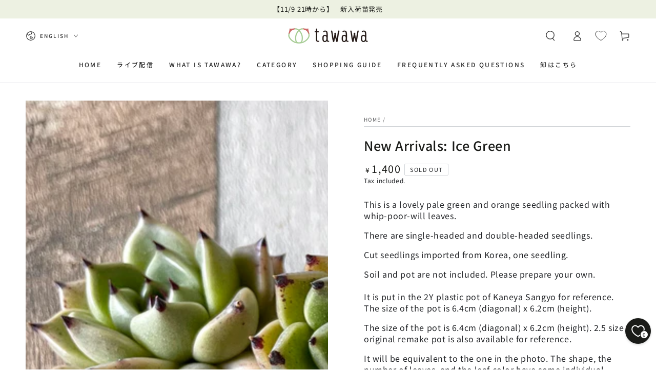

--- FILE ---
content_type: text/html; charset=utf-8
request_url: https://tawawa.life/en/products/echeveria-super-beauty
body_size: 54022
content:
<!doctype html>
<html class="no-js" lang="en">
  <head>
    <meta charset="utf-8">
    <meta http-equiv="X-UA-Compatible" content="IE=edge">
    <meta name="viewport" content="width=device-width,initial-scale=1">
    <meta name="theme-color" content="">
    <link rel="canonical" href="https://tawawa.life/en/products/echeveria-super-beauty">
    <link rel="preconnect" href="https://cdn.shopify.com" crossorigin><link rel="icon" type="image/png" href="//tawawa.life/cdn/shop/files/favicon_32_3fae07ef-12a2-40b4-beb5-89dbace10c8a.png?crop=center&height=32&v=1702682877&width=32"><link rel="preconnect" href="https://fonts.shopifycdn.com" crossorigin><title>
      New Arrivals: Ice Green
 &ndash; 多肉植物の通販・販売サイト tawawa</title><meta name="description" content="This is a lovely pale green and orange seedling packed with whip-poor-will leaves. There are single-headed and double-headed seedlings. Cut seedlings imported from Korea, one seedling. Soil and pot are not included. Please prepare your own. It is put in the 2Y plastic pot of Kaneya Sangyo for reference. The size of the">

<meta property="og:site_name" content="多肉植物の通販・販売サイト tawawa">
<meta property="og:url" content="https://tawawa.life/en/products/echeveria-super-beauty">
<meta property="og:title" content="New Arrivals: Ice Green">
<meta property="og:type" content="product">
<meta property="og:description" content="This is a lovely pale green and orange seedling packed with whip-poor-will leaves. There are single-headed and double-headed seedlings. Cut seedlings imported from Korea, one seedling. Soil and pot are not included. Please prepare your own. It is put in the 2Y plastic pot of Kaneya Sangyo for reference. The size of the"><meta property="og:image" content="http://tawawa.life/cdn/shop/products/IMG_1712.jpg?v=1639849783">
  <meta property="og:image:secure_url" content="https://tawawa.life/cdn/shop/products/IMG_1712.jpg?v=1639849783">
  <meta property="og:image:width" content="1200">
  <meta property="og:image:height" content="1200"><meta property="og:price:amount" content="1,400">
  <meta property="og:price:currency" content="JPY"><meta name="twitter:card" content="summary_large_image">
<meta name="twitter:title" content="New Arrivals: Ice Green">
<meta name="twitter:description" content="This is a lovely pale green and orange seedling packed with whip-poor-will leaves. There are single-headed and double-headed seedlings. Cut seedlings imported from Korea, one seedling. Soil and pot are not included. Please prepare your own. It is put in the 2Y plastic pot of Kaneya Sangyo for reference. The size of the">


    <script src="//tawawa.life/cdn/shop/t/11/assets/vendor-v4.js" defer="defer"></script>
    <script src="//tawawa.life/cdn/shop/t/11/assets/pubsub.js?v=104623417541739052901700185848" defer="defer"></script>
    <script src="//tawawa.life/cdn/shop/t/11/assets/global.js?v=58377078946191085551706777113" defer="defer"></script>

    <script>window.performance && window.performance.mark && window.performance.mark('shopify.content_for_header.start');</script><meta name="google-site-verification" content="Xfs6pr_1vCt3H2IpsHWkfkxlPZJPGF6w_AueX0cozV4">
<meta name="facebook-domain-verification" content="613n2p1qj1r0u55pp2kdtscgcs7qoj">
<meta id="shopify-digital-wallet" name="shopify-digital-wallet" content="/47520809110/digital_wallets/dialog">
<meta name="shopify-checkout-api-token" content="8bb58fe07bdb96a5bd643748b3136109">
<meta id="in-context-paypal-metadata" data-shop-id="47520809110" data-venmo-supported="false" data-environment="production" data-locale="en_US" data-paypal-v4="true" data-currency="JPY">
<link rel="alternate" hreflang="x-default" href="https://tawawa.life/products/echeveria-super-beauty">
<link rel="alternate" hreflang="en" href="https://tawawa.life/en/products/echeveria-super-beauty">
<link rel="alternate" hreflang="ko" href="https://tawawa.life/ko/products/echeveria-super-beauty">
<link rel="alternate" type="application/json+oembed" href="https://tawawa.life/en/products/echeveria-super-beauty.oembed">
<script async="async" src="/checkouts/internal/preloads.js?locale=en-JP"></script>
<link rel="preconnect" href="https://shop.app" crossorigin="anonymous">
<script async="async" src="https://shop.app/checkouts/internal/preloads.js?locale=en-JP&shop_id=47520809110" crossorigin="anonymous"></script>
<script id="apple-pay-shop-capabilities" type="application/json">{"shopId":47520809110,"countryCode":"JP","currencyCode":"JPY","merchantCapabilities":["supports3DS"],"merchantId":"gid:\/\/shopify\/Shop\/47520809110","merchantName":"多肉植物の通販・販売サイト tawawa","requiredBillingContactFields":["postalAddress","email","phone"],"requiredShippingContactFields":["postalAddress","email","phone"],"shippingType":"shipping","supportedNetworks":["visa","masterCard","amex","jcb","discover"],"total":{"type":"pending","label":"多肉植物の通販・販売サイト tawawa","amount":"1.00"},"shopifyPaymentsEnabled":true,"supportsSubscriptions":true}</script>
<script id="shopify-features" type="application/json">{"accessToken":"8bb58fe07bdb96a5bd643748b3136109","betas":["rich-media-storefront-analytics"],"domain":"tawawa.life","predictiveSearch":false,"shopId":47520809110,"locale":"en"}</script>
<script>var Shopify = Shopify || {};
Shopify.shop = "taniku.myshopify.com";
Shopify.locale = "en";
Shopify.currency = {"active":"JPY","rate":"1.0"};
Shopify.country = "JP";
Shopify.theme = {"name":"Be Yours","id":138008068355,"schema_name":"Be Yours","schema_version":"7.1.0","theme_store_id":1399,"role":"main"};
Shopify.theme.handle = "null";
Shopify.theme.style = {"id":null,"handle":null};
Shopify.cdnHost = "tawawa.life/cdn";
Shopify.routes = Shopify.routes || {};
Shopify.routes.root = "/en/";</script>
<script type="module">!function(o){(o.Shopify=o.Shopify||{}).modules=!0}(window);</script>
<script>!function(o){function n(){var o=[];function n(){o.push(Array.prototype.slice.apply(arguments))}return n.q=o,n}var t=o.Shopify=o.Shopify||{};t.loadFeatures=n(),t.autoloadFeatures=n()}(window);</script>
<script>
  window.ShopifyPay = window.ShopifyPay || {};
  window.ShopifyPay.apiHost = "shop.app\/pay";
  window.ShopifyPay.redirectState = null;
</script>
<script id="shop-js-analytics" type="application/json">{"pageType":"product"}</script>
<script defer="defer" async type="module" src="//tawawa.life/cdn/shopifycloud/shop-js/modules/v2/client.init-shop-cart-sync_COMZFrEa.en.esm.js"></script>
<script defer="defer" async type="module" src="//tawawa.life/cdn/shopifycloud/shop-js/modules/v2/chunk.common_CdXrxk3f.esm.js"></script>
<script type="module">
  await import("//tawawa.life/cdn/shopifycloud/shop-js/modules/v2/client.init-shop-cart-sync_COMZFrEa.en.esm.js");
await import("//tawawa.life/cdn/shopifycloud/shop-js/modules/v2/chunk.common_CdXrxk3f.esm.js");

  window.Shopify.SignInWithShop?.initShopCartSync?.({"fedCMEnabled":true,"windoidEnabled":true});

</script>
<script>
  window.Shopify = window.Shopify || {};
  if (!window.Shopify.featureAssets) window.Shopify.featureAssets = {};
  window.Shopify.featureAssets['shop-js'] = {"shop-cart-sync":["modules/v2/client.shop-cart-sync_CRSPkpKa.en.esm.js","modules/v2/chunk.common_CdXrxk3f.esm.js"],"init-fed-cm":["modules/v2/client.init-fed-cm_DO1JVZ96.en.esm.js","modules/v2/chunk.common_CdXrxk3f.esm.js"],"init-windoid":["modules/v2/client.init-windoid_hXardXh0.en.esm.js","modules/v2/chunk.common_CdXrxk3f.esm.js"],"init-shop-email-lookup-coordinator":["modules/v2/client.init-shop-email-lookup-coordinator_jpxQlUsx.en.esm.js","modules/v2/chunk.common_CdXrxk3f.esm.js"],"shop-toast-manager":["modules/v2/client.shop-toast-manager_C-K0q6-t.en.esm.js","modules/v2/chunk.common_CdXrxk3f.esm.js"],"shop-button":["modules/v2/client.shop-button_B6dBoDg5.en.esm.js","modules/v2/chunk.common_CdXrxk3f.esm.js"],"shop-login-button":["modules/v2/client.shop-login-button_BHRMsoBb.en.esm.js","modules/v2/chunk.common_CdXrxk3f.esm.js","modules/v2/chunk.modal_C89cmTvN.esm.js"],"shop-cash-offers":["modules/v2/client.shop-cash-offers_p6Pw3nax.en.esm.js","modules/v2/chunk.common_CdXrxk3f.esm.js","modules/v2/chunk.modal_C89cmTvN.esm.js"],"avatar":["modules/v2/client.avatar_BTnouDA3.en.esm.js"],"init-shop-cart-sync":["modules/v2/client.init-shop-cart-sync_COMZFrEa.en.esm.js","modules/v2/chunk.common_CdXrxk3f.esm.js"],"init-shop-for-new-customer-accounts":["modules/v2/client.init-shop-for-new-customer-accounts_BNQiNx4m.en.esm.js","modules/v2/client.shop-login-button_BHRMsoBb.en.esm.js","modules/v2/chunk.common_CdXrxk3f.esm.js","modules/v2/chunk.modal_C89cmTvN.esm.js"],"pay-button":["modules/v2/client.pay-button_CRuQ9trT.en.esm.js","modules/v2/chunk.common_CdXrxk3f.esm.js"],"init-customer-accounts-sign-up":["modules/v2/client.init-customer-accounts-sign-up_Q1yheB3t.en.esm.js","modules/v2/client.shop-login-button_BHRMsoBb.en.esm.js","modules/v2/chunk.common_CdXrxk3f.esm.js","modules/v2/chunk.modal_C89cmTvN.esm.js"],"checkout-modal":["modules/v2/client.checkout-modal_DtXVhFgQ.en.esm.js","modules/v2/chunk.common_CdXrxk3f.esm.js","modules/v2/chunk.modal_C89cmTvN.esm.js"],"init-customer-accounts":["modules/v2/client.init-customer-accounts_B5rMd0lj.en.esm.js","modules/v2/client.shop-login-button_BHRMsoBb.en.esm.js","modules/v2/chunk.common_CdXrxk3f.esm.js","modules/v2/chunk.modal_C89cmTvN.esm.js"],"lead-capture":["modules/v2/client.lead-capture_CmGCXBh3.en.esm.js","modules/v2/chunk.common_CdXrxk3f.esm.js","modules/v2/chunk.modal_C89cmTvN.esm.js"],"shop-follow-button":["modules/v2/client.shop-follow-button_CV5C02lv.en.esm.js","modules/v2/chunk.common_CdXrxk3f.esm.js","modules/v2/chunk.modal_C89cmTvN.esm.js"],"shop-login":["modules/v2/client.shop-login_Bz_Zm_XZ.en.esm.js","modules/v2/chunk.common_CdXrxk3f.esm.js","modules/v2/chunk.modal_C89cmTvN.esm.js"],"payment-terms":["modules/v2/client.payment-terms_D7XnU2ez.en.esm.js","modules/v2/chunk.common_CdXrxk3f.esm.js","modules/v2/chunk.modal_C89cmTvN.esm.js"]};
</script>
<script>(function() {
  var isLoaded = false;
  function asyncLoad() {
    if (isLoaded) return;
    isLoaded = true;
    var urls = ["https:\/\/image-optimizer.salessquad.co.uk\/scripts\/tiny_img_not_found_notifier_1194fe4ffd032b6b6e802d14a459abcf.js?shop=taniku.myshopify.com","https:\/\/cdn.nfcube.com\/instafeed-8fd9a9c697ba3bb9837d4c607d07043e.js?shop=taniku.myshopify.com","https:\/\/cax.channel.io\/shopify\/plugins\/ff94153a-338f-4e68-bcc7-9e7341a47702.js?shop=taniku.myshopify.com","https:\/\/r3-t.trackedlink.net\/_dmspt.js?shop=taniku.myshopify.com","https:\/\/r3-t.trackedlink.net\/shopify\/wbt.js?shop=taniku.myshopify.com"];
    for (var i = 0; i < urls.length; i++) {
      var s = document.createElement('script');
      s.type = 'text/javascript';
      s.async = true;
      s.src = urls[i];
      var x = document.getElementsByTagName('script')[0];
      x.parentNode.insertBefore(s, x);
    }
  };
  if(window.attachEvent) {
    window.attachEvent('onload', asyncLoad);
  } else {
    window.addEventListener('load', asyncLoad, false);
  }
})();</script>
<script id="__st">var __st={"a":47520809110,"offset":32400,"reqid":"c89c8b12-725e-4274-a26e-7fc77f02161e-1762992906","pageurl":"tawawa.life\/en\/products\/echeveria-super-beauty","u":"1b79954bc355","p":"product","rtyp":"product","rid":7506972475651};</script>
<script>window.ShopifyPaypalV4VisibilityTracking = true;</script>
<script id="captcha-bootstrap">!function(){'use strict';const t='contact',e='account',n='new_comment',o=[[t,t],['blogs',n],['comments',n],[t,'customer']],c=[[e,'customer_login'],[e,'guest_login'],[e,'recover_customer_password'],[e,'create_customer']],r=t=>t.map((([t,e])=>`form[action*='/${t}']:not([data-nocaptcha='true']) input[name='form_type'][value='${e}']`)).join(','),a=t=>()=>t?[...document.querySelectorAll(t)].map((t=>t.form)):[];function s(){const t=[...o],e=r(t);return a(e)}const i='password',u='form_key',d=['recaptcha-v3-token','g-recaptcha-response','h-captcha-response',i],f=()=>{try{return window.sessionStorage}catch{return}},m='__shopify_v',_=t=>t.elements[u];function p(t,e,n=!1){try{const o=window.sessionStorage,c=JSON.parse(o.getItem(e)),{data:r}=function(t){const{data:e,action:n}=t;return t[m]||n?{data:e,action:n}:{data:t,action:n}}(c);for(const[e,n]of Object.entries(r))t.elements[e]&&(t.elements[e].value=n);n&&o.removeItem(e)}catch(o){console.error('form repopulation failed',{error:o})}}const l='form_type',E='cptcha';function T(t){t.dataset[E]=!0}const w=window,h=w.document,L='Shopify',v='ce_forms',y='captcha';let A=!1;((t,e)=>{const n=(g='f06e6c50-85a8-45c8-87d0-21a2b65856fe',I='https://cdn.shopify.com/shopifycloud/storefront-forms-hcaptcha/ce_storefront_forms_captcha_hcaptcha.v1.5.2.iife.js',D={infoText:'Protected by hCaptcha',privacyText:'Privacy',termsText:'Terms'},(t,e,n)=>{const o=w[L][v],c=o.bindForm;if(c)return c(t,g,e,D).then(n);var r;o.q.push([[t,g,e,D],n]),r=I,A||(h.body.append(Object.assign(h.createElement('script'),{id:'captcha-provider',async:!0,src:r})),A=!0)});var g,I,D;w[L]=w[L]||{},w[L][v]=w[L][v]||{},w[L][v].q=[],w[L][y]=w[L][y]||{},w[L][y].protect=function(t,e){n(t,void 0,e),T(t)},Object.freeze(w[L][y]),function(t,e,n,w,h,L){const[v,y,A,g]=function(t,e,n){const i=e?o:[],u=t?c:[],d=[...i,...u],f=r(d),m=r(i),_=r(d.filter((([t,e])=>n.includes(e))));return[a(f),a(m),a(_),s()]}(w,h,L),I=t=>{const e=t.target;return e instanceof HTMLFormElement?e:e&&e.form},D=t=>v().includes(t);t.addEventListener('submit',(t=>{const e=I(t);if(!e)return;const n=D(e)&&!e.dataset.hcaptchaBound&&!e.dataset.recaptchaBound,o=_(e),c=g().includes(e)&&(!o||!o.value);(n||c)&&t.preventDefault(),c&&!n&&(function(t){try{if(!f())return;!function(t){const e=f();if(!e)return;const n=_(t);if(!n)return;const o=n.value;o&&e.removeItem(o)}(t);const e=Array.from(Array(32),(()=>Math.random().toString(36)[2])).join('');!function(t,e){_(t)||t.append(Object.assign(document.createElement('input'),{type:'hidden',name:u})),t.elements[u].value=e}(t,e),function(t,e){const n=f();if(!n)return;const o=[...t.querySelectorAll(`input[type='${i}']`)].map((({name:t})=>t)),c=[...d,...o],r={};for(const[a,s]of new FormData(t).entries())c.includes(a)||(r[a]=s);n.setItem(e,JSON.stringify({[m]:1,action:t.action,data:r}))}(t,e)}catch(e){console.error('failed to persist form',e)}}(e),e.submit())}));const S=(t,e)=>{t&&!t.dataset[E]&&(n(t,e.some((e=>e===t))),T(t))};for(const o of['focusin','change'])t.addEventListener(o,(t=>{const e=I(t);D(e)&&S(e,y())}));const B=e.get('form_key'),M=e.get(l),P=B&&M;t.addEventListener('DOMContentLoaded',(()=>{const t=y();if(P)for(const e of t)e.elements[l].value===M&&p(e,B);[...new Set([...A(),...v().filter((t=>'true'===t.dataset.shopifyCaptcha))])].forEach((e=>S(e,t)))}))}(h,new URLSearchParams(w.location.search),n,t,e,['guest_login'])})(!0,!0)}();</script>
<script integrity="sha256-52AcMU7V7pcBOXWImdc/TAGTFKeNjmkeM1Pvks/DTgc=" data-source-attribution="shopify.loadfeatures" defer="defer" src="//tawawa.life/cdn/shopifycloud/storefront/assets/storefront/load_feature-81c60534.js" crossorigin="anonymous"></script>
<script crossorigin="anonymous" defer="defer" src="//tawawa.life/cdn/shopifycloud/storefront/assets/shopify_pay/storefront-65b4c6d7.js?v=20250812"></script>
<script data-source-attribution="shopify.dynamic_checkout.dynamic.init">var Shopify=Shopify||{};Shopify.PaymentButton=Shopify.PaymentButton||{isStorefrontPortableWallets:!0,init:function(){window.Shopify.PaymentButton.init=function(){};var t=document.createElement("script");t.src="https://tawawa.life/cdn/shopifycloud/portable-wallets/latest/portable-wallets.en.js",t.type="module",document.head.appendChild(t)}};
</script>
<script data-source-attribution="shopify.dynamic_checkout.buyer_consent">
  function portableWalletsHideBuyerConsent(e){var t=document.getElementById("shopify-buyer-consent"),n=document.getElementById("shopify-subscription-policy-button");t&&n&&(t.classList.add("hidden"),t.setAttribute("aria-hidden","true"),n.removeEventListener("click",e))}function portableWalletsShowBuyerConsent(e){var t=document.getElementById("shopify-buyer-consent"),n=document.getElementById("shopify-subscription-policy-button");t&&n&&(t.classList.remove("hidden"),t.removeAttribute("aria-hidden"),n.addEventListener("click",e))}window.Shopify?.PaymentButton&&(window.Shopify.PaymentButton.hideBuyerConsent=portableWalletsHideBuyerConsent,window.Shopify.PaymentButton.showBuyerConsent=portableWalletsShowBuyerConsent);
</script>
<script data-source-attribution="shopify.dynamic_checkout.cart.bootstrap">document.addEventListener("DOMContentLoaded",(function(){function t(){return document.querySelector("shopify-accelerated-checkout-cart, shopify-accelerated-checkout")}if(t())Shopify.PaymentButton.init();else{new MutationObserver((function(e,n){t()&&(Shopify.PaymentButton.init(),n.disconnect())})).observe(document.body,{childList:!0,subtree:!0})}}));
</script>
<link id="shopify-accelerated-checkout-styles" rel="stylesheet" media="screen" href="https://tawawa.life/cdn/shopifycloud/portable-wallets/latest/accelerated-checkout-backwards-compat.css" crossorigin="anonymous">
<style id="shopify-accelerated-checkout-cart">
        #shopify-buyer-consent {
  margin-top: 1em;
  display: inline-block;
  width: 100%;
}

#shopify-buyer-consent.hidden {
  display: none;
}

#shopify-subscription-policy-button {
  background: none;
  border: none;
  padding: 0;
  text-decoration: underline;
  font-size: inherit;
  cursor: pointer;
}

#shopify-subscription-policy-button::before {
  box-shadow: none;
}

      </style>
<script id="sections-script" data-sections="header" defer="defer" src="//tawawa.life/cdn/shop/t/11/compiled_assets/scripts.js?7012"></script>
<script>window.performance && window.performance.mark && window.performance.mark('shopify.content_for_header.end');</script>

<style data-shopify>@font-face {
  font-family: "Noto Sans Japanese";
  font-weight: 400;
  font-style: normal;
  font-display: swap;
  src: url("//tawawa.life/cdn/fonts/noto_sans_japanese/notosansjapanese_n4.74a6927b879b930fdec4ab8bb6917103ae8bbca9.woff2") format("woff2"),
       url("//tawawa.life/cdn/fonts/noto_sans_japanese/notosansjapanese_n4.15630f5c60bcf9ed7de2df9484ab75ddd007c8e2.woff") format("woff");
}

  @font-face {
  font-family: "Noto Sans Japanese";
  font-weight: 600;
  font-style: normal;
  font-display: swap;
  src: url("//tawawa.life/cdn/fonts/noto_sans_japanese/notosansjapanese_n6.4ecbd50569f336533d801e5e5ec08720b2dc1560.woff2") format("woff2"),
       url("//tawawa.life/cdn/fonts/noto_sans_japanese/notosansjapanese_n6.0185377b54573983f9e0c8025b6d418e15f6a6fd.woff") format("woff");
}

  
  
  @font-face {
  font-family: "Noto Sans Japanese";
  font-weight: 500;
  font-style: normal;
  font-display: swap;
  src: url("//tawawa.life/cdn/fonts/noto_sans_japanese/notosansjapanese_n5.a1e978aad0e9144c0f0306d9ef6b2aa3e7a325ad.woff2") format("woff2"),
       url("//tawawa.life/cdn/fonts/noto_sans_japanese/notosansjapanese_n5.c4a324dae2ef31aa5d8845f82138a71765d32f37.woff") format("woff");
}

  @font-face {
  font-family: "Noto Sans Japanese";
  font-weight: 600;
  font-style: normal;
  font-display: swap;
  src: url("//tawawa.life/cdn/fonts/noto_sans_japanese/notosansjapanese_n6.4ecbd50569f336533d801e5e5ec08720b2dc1560.woff2") format("woff2"),
       url("//tawawa.life/cdn/fonts/noto_sans_japanese/notosansjapanese_n6.0185377b54573983f9e0c8025b6d418e15f6a6fd.woff") format("woff");
}


  :root {
    --font-body-family: "Noto Sans Japanese", sans-serif;
    --font-body-style: normal;
    --font-body-weight: 400;

    --font-heading-family: "Noto Sans Japanese", sans-serif;
    --font-heading-style: normal;
    --font-heading-weight: 500;

    --font-body-scale: 1.0;
    --font-heading-scale: 0.9;

    --font-navigation-family: var(--font-heading-family);
    --font-navigation-size: 12px;
    --font-navigation-weight: var(--font-heading-weight);
    --font-button-family: var(--font-body-family);
    --font-button-size: 16px;
    --font-button-baseline: 0rem;
    --font-price-family: var(--font-heading-family);
    --font-price-scale: var(--font-heading-scale);

    --color-base-text: 33, 35, 38;
    --color-base-background: 255, 255, 255;
    --color-base-solid-button-labels: 255, 255, 255;
    --color-base-outline-button-labels: 26, 27, 24;
    --color-base-accent: 141, 175, 59;
    --color-base-heading: 26, 27, 24;
    --color-base-border: 210, 213, 217;
    --color-placeholder: 243, 243, 243;
    --color-overlay: 33, 35, 38;
    --color-keyboard-focus: 135, 173, 245;
    --color-shadow: 168, 232, 226;
    --shadow-opacity: 1;

    --color-background-dark: 235, 235, 235;
    --color-price: #1a1b18;
    --color-sale-price: #d72c0d;
    --color-sale-badge-background: #d72c0d;
    --color-reviews: #ffb503;
    --color-critical: #d72c0d;
    --color-success: #008060;
    --color-highlight: 233, 249, 187;

    --payment-terms-background-color: #ffffff;
    --page-width: 160rem;
    --page-width-margin: 0rem;

    --card-color-scheme: var(--color-placeholder);
    --card-text-alignment: left;
    --card-flex-alignment: flex-left;
    --card-image-padding: 0px;
    --card-border-width: 0px;
    --card-radius: 0px;
    --card-shadow-horizontal-offset: 0px;
    --card-shadow-vertical-offset: 0px;
    
    --button-radius: 40px;
    --button-border-width: 1px;
    --button-shadow-horizontal-offset: 0px;
    --button-shadow-vertical-offset: 0px;

    --spacing-sections-desktop: 0px;
    --spacing-sections-mobile: 0px;

    --gradient-free-ship-progress: linear-gradient(325deg,#F9423A 0,#F1E04D 100%);
    --gradient-free-ship-complete: linear-gradient(325deg, #049cff 0, #35ee7a 100%);
  }

  *,
  *::before,
  *::after {
    box-sizing: inherit;
  }

  html {
    box-sizing: border-box;
    font-size: calc(var(--font-body-scale) * 62.5%);
    height: 100%;
  }

  body {
    min-height: 100%;
    margin: 0;
    font-size: 1.5rem;
    letter-spacing: 0.06rem;
    line-height: calc(1 + 0.8 / var(--font-body-scale));
    font-family: var(--font-body-family);
    font-style: var(--font-body-style);
    font-weight: var(--font-body-weight);
  }

  @media screen and (min-width: 750px) {
    body {
      font-size: 1.6rem;
    }
  }</style><svg viewBox="0 0 122 53" fill="none" style="display:none;"><defs><path id="hlCircle" d="M119.429 6.64904C100.715 1.62868 55.3088 -4.62247 23.3966 10.5358C-8.5157 25.694 0.331084 39.5052 9.60732 45.0305C18.8835 50.5558 53.0434 57.468 96.7751 45.0305C111.541 40.8309 135.673 24.379 109.087 13.4508C105.147 11.8313 93.2293 8.5924 77.0761 8.5924" stroke="currentColor" stroke-linecap="round" stroke-linejoin="round"></path></defs></svg><link href="//tawawa.life/cdn/shop/t/11/assets/base.css?v=50091960391501907911702506945" rel="stylesheet" type="text/css" media="all" /><link rel="preload" as="font" href="//tawawa.life/cdn/fonts/noto_sans_japanese/notosansjapanese_n4.74a6927b879b930fdec4ab8bb6917103ae8bbca9.woff2" type="font/woff2" crossorigin><link rel="preload" as="font" href="//tawawa.life/cdn/fonts/noto_sans_japanese/notosansjapanese_n5.a1e978aad0e9144c0f0306d9ef6b2aa3e7a325ad.woff2" type="font/woff2" crossorigin><link rel="stylesheet" href="//tawawa.life/cdn/shop/t/11/assets/component-predictive-search.css?v=175345342455116033721702506948" media="print" onload="this.media='all'"><link rel="stylesheet" href="//tawawa.life/cdn/shop/t/11/assets/component-quick-view.css?v=74011563189484492361700185847" media="print" onload="this.media='all'"><script>
    document.documentElement.classList.replace('no-js', 'js');
  
    window.theme = window.theme || {};

    theme.routes = {
      root_url: '/en',
      cart_url: '/en/cart',
      cart_add_url: '/en/cart/add',
      cart_change_url: '/en/cart/change',
      cart_update_url: '/en/cart/update',
      search_url: '/en/search',
      predictive_search_url: '/en/search/suggest'
    };

    theme.cartStrings = {
      error: `There was an error while updating your cart. Please try again.`,
      quantityError: `You can only add [quantity] of this item to your cart.`
    };

    theme.variantStrings = {
      addToCart: `Add to cart`,
      soldOut: `Sold out`,
      unavailable: `Unavailable`,
      preOrder: `Pre-order`
    };

    theme.accessibilityStrings = {
      imageAvailable: `Image [index] is now available in gallery view`,
      shareSuccess: `Link copied to clipboard!`
    }

    theme.dateStrings = {
      d: `D`,
      day: `Day`,
      days: `Days`,
      hour: `Hour`,
      hours: `Hours`,
      minute: `Min`,
      minutes: `Mins`,
      second: `Sec`,
      seconds: `Secs`
    };theme.shopSettings = {
      moneyFormat: "¥{{amount_no_decimals}}",
      isoCode: "JPY",
      cartDrawer: true,
      currencyCode: false
    };

    theme.settings = {
      themeName: 'Be Yours',
      themeVersion: '7.1.0',
      agencyId: ''
    };
  </script>
  <!-- BEGIN app block: shopify://apps/sami-wholesale/blocks/app-embed-block/799b9db0-2c2b-4b20-8675-98acd123fbb2 --><style>.samita-ws-loading [samitaWS-cart-item-key],.samita-ws-loading [samitaWS-product-id],.samita-ws-loading [samitaWS-variant-id],.samita-ws-loading [samitaWS-cart-total-price],.samita-ws-loading [samitaWS-cart-total-discount],.samita-ws-loading [data-cart-item-regular-price],.samita-ws-loading [samitaWS-ajax-cart-subtotal],.samita-ws-loading [data-cart-subtotal],.samita-ws-loading [samitaws-product-price]{visibility:hidden;opacity:0}[samitaws-product-main-price="true"] [samitaws-product-price]{visibility:hidden;opacity:0}.samitaWS-original-checkout-button,.samitaWS-original-atc-button{visibility:hidden;opacity:0;display:none!important}.samita-ws-loading .shopify-payment-button .shopify-payment-button__button--unbranded{visibility:hidden;opacity:0;display:none!important}</style><script type="text/javascript">
    document.getElementsByTagName('html')[0].classList.add('samita-ws-loading', 'samita-ws-enable');
    window.addEventListener("samitaWSRenderWholesaleCompleted", function(e){
        document.getElementsByTagName('html')[0].classList.remove('samita-ws-loading');
    });
    
    window.Samita = window.Samita || {};
    
    var samitaWSRgFormRecaptchaInit = function(){};

    window.Samita.Wholesale = window.Samita.Wholesale || {};
    var samitaWholesaleRecaptchaInit = function(){};if (typeof Shopify!= "undefined" && typeof Shopify.theme != "undefined" && Shopify.theme.id == 138008068355) {
                Samita.Wholesale.themeInfo = {"id":138008068355,"name":"Be Yours","role":"main","theme_store_id":1399,"theme_name":"Be Yours","theme_version":"7.1.0"};
            }
            if (!Shopify?.theme) {
                Samita.Wholesale.themeInfo = {"id":138008068355,"name":"Be Yours","role":"main","theme_store_id":1399,"theme_name":"Be Yours","theme_version":"7.1.0"};
            }if (typeof Shopify!= "undefined" && typeof Shopify.theme != "undefined" && Shopify.theme.id == 138008068355) {
                Samita.Wholesale.theme = {"selectors":{"product":{"element":[".product-template",".product",".grid.product-single",".product-main",".gfqv-product-wrapper",".ga-product",".product-scope"],"form":["form.shopify-product-form","form.main-product-form",".shopify-product-form",".product-form",".home-product form[action*=\"/cart/add\"]",".product-form--regular form[action*=\"/cart/add\"]",".shop-product form[action*=\"/cart/add\"]","#shopify-section-featured-product form[action*=\"/cart/add\"]","form.apb-product-form","product-form form[action*=\"/cart/add\"]",".product-page form[action*=\"/cart/add\"]","[id*=\"ProductSection--\"] form[action*=\"/cart/add\"]","form#add-to-cart-form","form.sf-cart__form","form.productForm","form.product-form","form.product-single__form","form.shopify-product-form","form.atc-form","form.atc-form-mobile","form[action*=\"/cart/add\"]:not([hidden])"],"price":[".product__price","[data-product-price]",".product__price",".product-price--wrapper",".price",".product-details_price-inner",".ProductPrice","#productPrice-product-template",".product__current-price",".product-thumb-caption-price-current",".product-item-caption-price-current",".grid-product__price,.product__price","span.price","span.product-price",".productitem--price",".product-pricing","div.price","span.money",".product-item__price",".product-list-item-price","p.price",".product-meta__prices","div.product-price","span#price",".price.money","h3.price","a.price",".price-area",".product-item-price",".pricearea",".collectionGrid .collectionBlock-info > p","#ComparePrice",".product--price-wrapper",".product-page--price-wrapper",".color--shop-accent.font-size--s.t--meta.f--main",".ComparePrice",".ProductPrice",".prodThumb .title span:last-child",".price",".product-single__price-product-template",".product-info-price",".price-money",".prod-price","#price-field",".product-grid--price",".prices,.pricing","#product-price",".money-styling",".compare-at-price",".product-item--price",".card__price",".product-card__price",".product-price__price",".product-item__price-wrapper",".product-single__price",".grid-product__price-wrap","a.grid-link p.grid-link__meta",".product__prices","#comparePrice-product-template","dl[class*=\"price\"]","div[class*=\"price\"]",".gl-card-pricing",".ga-product_price-container"],"signal":"[data-product-handle], [data-product-id]","notSignal":":not([data-section-id=\"product-recommendations\"],[data-section-type=\"product-recommendations\"],#product-area,#looxReviews)","unitPrice":".current-price,.price__regular,.f-price,.f-price__regular,.price .price__regular, .price-item.price-item--regular","compareAtPrice":"[samitaWS-product-compare-at-price],.price__sale,.product-detail .was-price,.price .price__sale","variantWrapper":"[samitaWS-product-variant-wrapper],.option-selectors","variantSelector":"input[name=\"id\"]","awaitChangeVariant":"250","variantIdByAttribute":"swatch-current-variant, data-id","variantActivator":".cc-select__listbox .cc-select__option,.selector-wrapper select,.clickyboxes a[data-value]","productVariant":"input[name=\"id\"]","quantityWrappers":[".product-form__quantity",".form_quantity___quanity"],"quantity":"[samitaWS-product-quantity],.samitaWS-quantity-input,.quantity-selector__input, [name=qty], [name=quantity]","decreaseQuantity":"[samitaWS-drawer-line-item-qty-decrease], [name=\"minus\"],.js-qty__adjust--minus,.quantity-selector__button-wrapper--minus, .quantity-selector__button","increaseQuantity":"[samitaWS-cart-line-item-qty-increase],.js-qty__adjust--plus,.quantity-selector__button-wrapper--plus, .quantity-selector__button","addToCartButton":".product-form__cart_samita, .btn-add-to-cart,.product-form__buttons, #AddToCart--product-template, .add-to-cart-btn, .product-form__cart-submit, #addToCart, [name=\"add\"], [type=\"submit\"], button.btn-addtocart, .product-submit, .product-form__add-button, [data-action=\"add-to-cart\"], .ProductForm__AddToCart","paymentButton":"[samitaWS-product-payment], [data-shopify=\"payment-button\"], [data-product-buy-now], .product-buy-now"},"collection":{"quickAddBtn":".quick-add__submit","gridWrapperRelatedApp":".ga-product","productLink":"[samitaWS-collection-product-link], a.product-block__link[href*=\"/products/\"], a.indiv-product__link[href*=\"/products/\"], a.thumbnail__link[href*=\"/products/\"], a.product-item__link[href*=\"/products/\"], a.product-card__link[href*=\"/products/\"], a.product-card-link[href*=\"/products/\"], a.product-block__image__link[href*=\"/products/\"], a.stretched-link[href*=\"/products/\"], a.grid-product__link[href*=\"/products/\"], a.product-grid-item--link[href*=\"/products/\"], a.product-link[href*=\"/products/\"], a.product__link[href*=\"/products/\"], a.full-unstyled-link[href*=\"/products/\"], a.grid-item__link[href*=\"/products/\"], a.grid-product__link[href*=\"/products/\"], a[data-product-page-link][href*=\"/products/\"], a[href*=\"/products/\"]","price":["[samitaWS-collection-product-price]",".price","#ProductPrice-product-template","#ProductPrice",".product-price",".product__price—reg","#productPrice-product-template",".product__current-price",".product-thumb-caption-price-current",".product-item-caption-price-current",".grid-product__price,.product__price","span.price","span.product-price",".productitem--price",".product-pricing","div.price","span.money",".product-item__price",".product-list-item-price","p.price",".product-meta__prices","div.product-price","span#price",".price.money","h3.price","a.price",".price-area",".product-item-price",".pricearea",".collectionGrid .collectionBlock-info > p","#ComparePrice",".product--price-wrapper",".product-page--price-wrapper",".color--shop-accent.font-size--s.t--meta.f--main",".ComparePrice",".ProductPrice",".prodThumb .title span:last-child",".price",".product-single__price-product-template",".product-info-price",".price-money",".prod-price","#price-field",".product-grid--price",".prices,.pricing","#product-price",".money-styling",".compare-at-price",".product-item--price",".card__price",".product-card__price",".product-price__price",".product-item__price-wrapper",".product-single__price",".grid-product__price-wrap","a.grid-link p.grid-link__meta",".product__prices","#comparePrice-product-template","dl[class*=\"price\"]","div[class*=\"price\"]",".gl-card-pricing",".ga-product_price-container","dl[class*=\"price\"]","div[class*=\"price\"]",".gl-card-pricing",".ga-product_price-container"],"unitPrice":".current-price,.price__regular,.price .price__regular","compareAtPrice":"[samitaWS-product-compare-at-price],.price__sale,.price .price__sale","notElClass":["samitaWS-card-list","card-list","page-width","collection-template",".cart-item","boost-pfs-filter-products","cart-item-list__body","breadcrumbs","announcement","shopify-section","mega-menu__content","cart_list_items","column_product_info","cart",".cart__image"]},"quickView":[],"quickOrder":{"element":[".samitaWS-quick-order-form"],"price":[".form_product_price_row"],"quantity":[".form_quantity___quanity[name=\"quantity\"]"]},"cart":{"link":"a[href*=\"/cart\"]","countBubble":["[samitaWS-count-bubble]",".cart-count-bubble",".cart-link__bubble"],"form":["#cartform","#MainContent",".ajax-cart__form-wrapper","#CartPage form[action*=\"/cart\"]",".cart-wrapper form[action*=\"/cart\"]",".main-content-inner form[action=\"/cart\"]",".main-content form[action=\"/cart\"]","[data-section-id=\"cart-template\"] form[action*=\"/cart\"]","cart-items form[action*=\"/cart\"]","form#updateform","form#cartForm","form[action*=\"/cart\"]#cartform",".page-content form[action*=\"/cart\"]","form[action*=\"/cart\"]:not([action*=\"/cart/add\"]):not([hidden])"],"drawerForm":["[samitaWS-drawer-form]","#mini-cart",".mini-cart"],"drawerPopup":["#cart-notification"],"drawerCustomForm":["[samitaWS-drawerCustom-form]",".samitaWS-drawerCustom-form"],"page":[{"lineItem":{"key":".samitaWS-cart-line-item-key, .cart-items .cart-item, .cart-item","quantity":{"wrapper":"[samitaWS-cart-line-item-qty-wrapper]","input":"[samitaWS-cart-line-item-qty]","decrease":"[samitaWS-cart-line-item-qty-decrease]","increase":"[samitaWS-cart-line-item-qty-increase]","removeButton":"[samitaWS-cart-line-item-remove-button]"},"price":".cart-item__price .theme-money,.price.price--end","priceEnd":".cart-item__total .theme-money,.cart-item__totals .price.price--end","unitPrice":".cart-item__price .theme-money,.price.price--end price-money","totalPrice":".cart-item__total .theme-money,.cart-item__totals .price.price--end"},"subtotalPrice":".subtotal .theme-money,.totals__subtotal-value","checkoutBtn":"form[action*=\"/cart\"] [type=\"submit\"][name=\"checkout\"], #CartDrawer-Checkout, .cart__checkout-button","discountBox":"[samitaWS-cart-discount-box]"}],"drawer":[{"btnClose":"button.drawer__close","lineItem":{"key":".samitaWS-drawer-line-item-key,cart-items .product-container, .cart-items ui li ","quantity":{"wrapper":"[samitaWS-drawer-line-item-qty-wrapper], .cart-item__quantity","input":"[samitaWS-drawer-line-item-qty], .quantity__input","decrease":"[samitaWS-drawer-line-item-qty-decrease], [name=\"minus\"]","increase":"[samitaWS-drawer-line-item-qty-increase], [name=\"plus\"]"},"price":"[samitaWS-drawer-product-main-price], .price","removeButton":"[samitaWS-drawer-line-item-remove-button], cart-remove-button button","unitPrice":"[samitaWS-drawer-line-item-unit-price], .price","priceEnd":"[samitaWS-cart-product-price-end], .cart-item__totals .cart-item__price-wrapper .price.price--end","totalPrice":"[samitaWS-drawer-line-item-total-price], .cart-item__total .original_price"},"notBtnClass":["icart-checkout-btn","icartCheckoutBtn"],"subtotalPrice":"[samitaWS-drawer-line-item-subtotal-price], #mini-cart-subtotal, #mini-cart-subtotal","checkoutBtn":"[samitaWS-drawer-checkout-btn], button[name=\"checkout\"],.button[name=\"checkout\"]"}],"drawerCustom":[{"lineItem":{"key":".samitaWS-drawerCustom-line-item-key","quantity":{"wrapper":"[samitaWS-drawerCustom-line-item-qty-wrapper]","input":"[samitaWS-drawerCustom-line-item-qty]","decrease":"[samitaWS-drawerCustom-line-item-qty-decrease]","increase":"[samitaWS-drawerCustom-line-item-qty-increase]"},"removeButton":"[samitaWS-drawerCustom-line-item-remove-button]","price":"[samitaWS-drawerCustom-product-main-price]","priceEnd":"[samitaWS-drawerCustom-product-price-end]","unitPrice":"[samitaWS-drawerCustom-line-item-unit-price]","totalPrice":"[samitaWS-drawerCustom-line-item-total-price]"},"subtotalPrice":".samitaWS-totals--price strong","discountBox":"[samitaWS-cart-discount-box]","checkoutBtn":".samitaWS-btn-checkout"}]},"account":{"elementSelectors":[".samita-account",".customer.account"]}},"samitaCheckoutWaitForRedirect":500,"samitaFixChangeSubtotalCartPrice":false,"integrateApps":["cart:refresh:opend","cart:refresh","quick-cart:open","quick-cart:scrollup","quantity-update:remove","apps:product-added-to-cart","globo.relatedproduct.loaded","globoFilterQuickviewRenderCompleted","globoFilterRenderSearchCompleted","globoFilterRenderCompleted","globoRelatedBuildWidgetCalback","cart:open","cartdrawer:opened","cart:build","cart:quantity.cart-cart-drawer","cart:updated","cart:close","collectionUpdate","theme:drawer:toggle","theme:drawer:close","theme:cart-drawer:open","theme:cart-drawer:show","theme:cart:add","transitionend","theme:drawer:open","cart-update","addwishlistitem","cart-updated","dispatch:cart-drawer:open","on:bfcache:load-restore","dispatch:cart-drawer:refresh"],"theme_store_id":1399,"theme_name":"Be Yours"};
            }
            if (!Shopify?.theme) {
                Samita.Wholesale.theme = {"selectors":{"product":{"element":[".product-template",".product",".grid.product-single",".product-main",".gfqv-product-wrapper",".ga-product",".product-scope"],"form":["form.shopify-product-form","form.main-product-form",".shopify-product-form",".product-form",".home-product form[action*=\"/cart/add\"]",".product-form--regular form[action*=\"/cart/add\"]",".shop-product form[action*=\"/cart/add\"]","#shopify-section-featured-product form[action*=\"/cart/add\"]","form.apb-product-form","product-form form[action*=\"/cart/add\"]",".product-page form[action*=\"/cart/add\"]","[id*=\"ProductSection--\"] form[action*=\"/cart/add\"]","form#add-to-cart-form","form.sf-cart__form","form.productForm","form.product-form","form.product-single__form","form.shopify-product-form","form.atc-form","form.atc-form-mobile","form[action*=\"/cart/add\"]:not([hidden])"],"price":[".product__price","[data-product-price]",".product__price",".product-price--wrapper",".price",".product-details_price-inner",".ProductPrice","#productPrice-product-template",".product__current-price",".product-thumb-caption-price-current",".product-item-caption-price-current",".grid-product__price,.product__price","span.price","span.product-price",".productitem--price",".product-pricing","div.price","span.money",".product-item__price",".product-list-item-price","p.price",".product-meta__prices","div.product-price","span#price",".price.money","h3.price","a.price",".price-area",".product-item-price",".pricearea",".collectionGrid .collectionBlock-info > p","#ComparePrice",".product--price-wrapper",".product-page--price-wrapper",".color--shop-accent.font-size--s.t--meta.f--main",".ComparePrice",".ProductPrice",".prodThumb .title span:last-child",".price",".product-single__price-product-template",".product-info-price",".price-money",".prod-price","#price-field",".product-grid--price",".prices,.pricing","#product-price",".money-styling",".compare-at-price",".product-item--price",".card__price",".product-card__price",".product-price__price",".product-item__price-wrapper",".product-single__price",".grid-product__price-wrap","a.grid-link p.grid-link__meta",".product__prices","#comparePrice-product-template","dl[class*=\"price\"]","div[class*=\"price\"]",".gl-card-pricing",".ga-product_price-container"],"signal":"[data-product-handle], [data-product-id]","notSignal":":not([data-section-id=\"product-recommendations\"],[data-section-type=\"product-recommendations\"],#product-area,#looxReviews)","unitPrice":".current-price,.price__regular,.f-price,.f-price__regular,.price .price__regular, .price-item.price-item--regular","compareAtPrice":"[samitaWS-product-compare-at-price],.price__sale,.product-detail .was-price,.price .price__sale","variantWrapper":"[samitaWS-product-variant-wrapper],.option-selectors","variantSelector":"input[name=\"id\"]","awaitChangeVariant":"250","variantIdByAttribute":"swatch-current-variant, data-id","variantActivator":".cc-select__listbox .cc-select__option,.selector-wrapper select,.clickyboxes a[data-value]","productVariant":"input[name=\"id\"]","quantityWrappers":[".product-form__quantity",".form_quantity___quanity"],"quantity":"[samitaWS-product-quantity],.samitaWS-quantity-input,.quantity-selector__input, [name=qty], [name=quantity]","decreaseQuantity":"[samitaWS-drawer-line-item-qty-decrease], [name=\"minus\"],.js-qty__adjust--minus,.quantity-selector__button-wrapper--minus, .quantity-selector__button","increaseQuantity":"[samitaWS-cart-line-item-qty-increase],.js-qty__adjust--plus,.quantity-selector__button-wrapper--plus, .quantity-selector__button","addToCartButton":".product-form__cart_samita, .btn-add-to-cart,.product-form__buttons, #AddToCart--product-template, .add-to-cart-btn, .product-form__cart-submit, #addToCart, [name=\"add\"], [type=\"submit\"], button.btn-addtocart, .product-submit, .product-form__add-button, [data-action=\"add-to-cart\"], .ProductForm__AddToCart","paymentButton":"[samitaWS-product-payment], [data-shopify=\"payment-button\"], [data-product-buy-now], .product-buy-now"},"collection":{"quickAddBtn":".quick-add__submit","gridWrapperRelatedApp":".ga-product","productLink":"[samitaWS-collection-product-link], a.product-block__link[href*=\"/products/\"], a.indiv-product__link[href*=\"/products/\"], a.thumbnail__link[href*=\"/products/\"], a.product-item__link[href*=\"/products/\"], a.product-card__link[href*=\"/products/\"], a.product-card-link[href*=\"/products/\"], a.product-block__image__link[href*=\"/products/\"], a.stretched-link[href*=\"/products/\"], a.grid-product__link[href*=\"/products/\"], a.product-grid-item--link[href*=\"/products/\"], a.product-link[href*=\"/products/\"], a.product__link[href*=\"/products/\"], a.full-unstyled-link[href*=\"/products/\"], a.grid-item__link[href*=\"/products/\"], a.grid-product__link[href*=\"/products/\"], a[data-product-page-link][href*=\"/products/\"], a[href*=\"/products/\"]","price":["[samitaWS-collection-product-price]",".price","#ProductPrice-product-template","#ProductPrice",".product-price",".product__price—reg","#productPrice-product-template",".product__current-price",".product-thumb-caption-price-current",".product-item-caption-price-current",".grid-product__price,.product__price","span.price","span.product-price",".productitem--price",".product-pricing","div.price","span.money",".product-item__price",".product-list-item-price","p.price",".product-meta__prices","div.product-price","span#price",".price.money","h3.price","a.price",".price-area",".product-item-price",".pricearea",".collectionGrid .collectionBlock-info > p","#ComparePrice",".product--price-wrapper",".product-page--price-wrapper",".color--shop-accent.font-size--s.t--meta.f--main",".ComparePrice",".ProductPrice",".prodThumb .title span:last-child",".price",".product-single__price-product-template",".product-info-price",".price-money",".prod-price","#price-field",".product-grid--price",".prices,.pricing","#product-price",".money-styling",".compare-at-price",".product-item--price",".card__price",".product-card__price",".product-price__price",".product-item__price-wrapper",".product-single__price",".grid-product__price-wrap","a.grid-link p.grid-link__meta",".product__prices","#comparePrice-product-template","dl[class*=\"price\"]","div[class*=\"price\"]",".gl-card-pricing",".ga-product_price-container","dl[class*=\"price\"]","div[class*=\"price\"]",".gl-card-pricing",".ga-product_price-container"],"unitPrice":".current-price,.price__regular,.price .price__regular","compareAtPrice":"[samitaWS-product-compare-at-price],.price__sale,.price .price__sale","notElClass":["samitaWS-card-list","card-list","page-width","collection-template",".cart-item","boost-pfs-filter-products","cart-item-list__body","breadcrumbs","announcement","shopify-section","mega-menu__content","cart_list_items","column_product_info","cart",".cart__image"]},"quickView":[],"quickOrder":{"element":[".samitaWS-quick-order-form"],"price":[".form_product_price_row"],"quantity":[".form_quantity___quanity[name=\"quantity\"]"]},"cart":{"link":"a[href*=\"/cart\"]","countBubble":["[samitaWS-count-bubble]",".cart-count-bubble",".cart-link__bubble"],"form":["#cartform","#MainContent",".ajax-cart__form-wrapper","#CartPage form[action*=\"/cart\"]",".cart-wrapper form[action*=\"/cart\"]",".main-content-inner form[action=\"/cart\"]",".main-content form[action=\"/cart\"]","[data-section-id=\"cart-template\"] form[action*=\"/cart\"]","cart-items form[action*=\"/cart\"]","form#updateform","form#cartForm","form[action*=\"/cart\"]#cartform",".page-content form[action*=\"/cart\"]","form[action*=\"/cart\"]:not([action*=\"/cart/add\"]):not([hidden])"],"drawerForm":["[samitaWS-drawer-form]","#mini-cart",".mini-cart"],"drawerPopup":["#cart-notification"],"drawerCustomForm":["[samitaWS-drawerCustom-form]",".samitaWS-drawerCustom-form"],"page":[{"lineItem":{"key":".samitaWS-cart-line-item-key, .cart-items .cart-item, .cart-item","quantity":{"wrapper":"[samitaWS-cart-line-item-qty-wrapper]","input":"[samitaWS-cart-line-item-qty]","decrease":"[samitaWS-cart-line-item-qty-decrease]","increase":"[samitaWS-cart-line-item-qty-increase]","removeButton":"[samitaWS-cart-line-item-remove-button]"},"price":".cart-item__price .theme-money,.price.price--end","priceEnd":".cart-item__total .theme-money,.cart-item__totals .price.price--end","unitPrice":".cart-item__price .theme-money,.price.price--end price-money","totalPrice":".cart-item__total .theme-money,.cart-item__totals .price.price--end"},"subtotalPrice":".subtotal .theme-money,.totals__subtotal-value","checkoutBtn":"form[action*=\"/cart\"] [type=\"submit\"][name=\"checkout\"], #CartDrawer-Checkout, .cart__checkout-button","discountBox":"[samitaWS-cart-discount-box]"}],"drawer":[{"btnClose":"button.drawer__close","lineItem":{"key":".samitaWS-drawer-line-item-key,cart-items .product-container, .cart-items ui li ","quantity":{"wrapper":"[samitaWS-drawer-line-item-qty-wrapper], .cart-item__quantity","input":"[samitaWS-drawer-line-item-qty], .quantity__input","decrease":"[samitaWS-drawer-line-item-qty-decrease], [name=\"minus\"]","increase":"[samitaWS-drawer-line-item-qty-increase], [name=\"plus\"]"},"price":"[samitaWS-drawer-product-main-price], .price","removeButton":"[samitaWS-drawer-line-item-remove-button], cart-remove-button button","unitPrice":"[samitaWS-drawer-line-item-unit-price], .price","priceEnd":"[samitaWS-cart-product-price-end], .cart-item__totals .cart-item__price-wrapper .price.price--end","totalPrice":"[samitaWS-drawer-line-item-total-price], .cart-item__total .original_price"},"notBtnClass":["icart-checkout-btn","icartCheckoutBtn"],"subtotalPrice":"[samitaWS-drawer-line-item-subtotal-price], #mini-cart-subtotal, #mini-cart-subtotal","checkoutBtn":"[samitaWS-drawer-checkout-btn], button[name=\"checkout\"],.button[name=\"checkout\"]"}],"drawerCustom":[{"lineItem":{"key":".samitaWS-drawerCustom-line-item-key","quantity":{"wrapper":"[samitaWS-drawerCustom-line-item-qty-wrapper]","input":"[samitaWS-drawerCustom-line-item-qty]","decrease":"[samitaWS-drawerCustom-line-item-qty-decrease]","increase":"[samitaWS-drawerCustom-line-item-qty-increase]"},"removeButton":"[samitaWS-drawerCustom-line-item-remove-button]","price":"[samitaWS-drawerCustom-product-main-price]","priceEnd":"[samitaWS-drawerCustom-product-price-end]","unitPrice":"[samitaWS-drawerCustom-line-item-unit-price]","totalPrice":"[samitaWS-drawerCustom-line-item-total-price]"},"subtotalPrice":".samitaWS-totals--price strong","discountBox":"[samitaWS-cart-discount-box]","checkoutBtn":".samitaWS-btn-checkout"}]},"account":{"elementSelectors":[".samita-account",".customer.account"]}},"samitaCheckoutWaitForRedirect":500,"samitaFixChangeSubtotalCartPrice":false,"integrateApps":["cart:refresh:opend","cart:refresh","quick-cart:open","quick-cart:scrollup","quantity-update:remove","apps:product-added-to-cart","globo.relatedproduct.loaded","globoFilterQuickviewRenderCompleted","globoFilterRenderSearchCompleted","globoFilterRenderCompleted","globoRelatedBuildWidgetCalback","cart:open","cartdrawer:opened","cart:build","cart:quantity.cart-cart-drawer","cart:updated","cart:close","collectionUpdate","theme:drawer:toggle","theme:drawer:close","theme:cart-drawer:open","theme:cart-drawer:show","theme:cart:add","transitionend","theme:drawer:open","cart-update","addwishlistitem","cart-updated","dispatch:cart-drawer:open","on:bfcache:load-restore","dispatch:cart-drawer:refresh"],"theme_store_id":1399,"theme_name":"Be Yours"};
            }Samita.Wholesale.shop = {"configuration":{"money_format":"¥{{amount_no_decimals}}"},"pricing":{"plan":"BETA","features":{"wholesale_pricing_number":-1,"wholesale_pricing_apply_customer_tag":true,"wholesale_pricing_apply_product_tag":true,"wholesale_pricing_apply_selected_product":-1,"wholesale_pricing_apply_selected_collection":true,"wholesale_pricing_apply_variants":true,"wholesale_pricing_exclude_customer":true,"wholesale_pricing_exclude_product":true,"wholesale_pricing_selected_market":true,"wholesale_pricing_discount_group":true,"wholesale_pricing_schedule":true,"wholesale_pricing_export":true,"wholesale_pricing_import":true,"isMultiLanguage":true,"volume_pricing_number":-1,"volume_pricing_apply_customer_tag":true,"volume_pricing_apply_product_tag":true,"volume_pricing_apply_selected_product":-1,"volume_pricing_apply_selected_collection":true,"volume_pricing_apply_variants":true,"volume_pricing_exclude_customer":true,"volume_pricing_exclude_product":true,"volume_pricing_selected_market":true,"volume_pricing_discount_type":true,"volume_pricing_customize":true,"volume_pricing_translation":true,"volume_pricing_schedule":true,"volume_pricing_export":true,"volume_pricing_import":true,"volume_pricing_change_template":true,"registration_form_number":-1,"registration_form_recaptcha":true,"registration_form_integration_shopify":true,"registration_form_condition_logic":true,"registration_form_custom_css":true,"registration_form_publish":true,"registration_form_template":true,"registration_form_auto_tag":true,"registration_form_field":true,"quick_order_number":-1,"quick_order_new_ui":true,"quick_order_apply_collection":true,"order_limit_number":-1,"order_limit_apply_customer_tag":true,"order_limit_apply_product_tag":true,"order_limit_apply_selected_product":-1,"order_limit_apply_selected_collection":true,"order_limit_exclude_customer":true,"order_limit_exclude_product":true,"order_limit_selected_market":true,"order_limit_apply_type":true,"order_limit_scope":true,"order_limit_customize":true,"order_limit_translation":true,"shipping_rate_number":-1,"shipping_rate_apply_customer_tag":true,"shipping_rate_apply_product_tag":true,"shipping_rate_apply_selected_product":-1,"shipping_rate_apply_selected_collection":true,"shipping_rate_exclude_customer":true,"shipping_rate_exclude_product":true,"shipping_rate_selected_market":true,"shipping_rate_limit_cart_total":true,"shipping_rate_limit_per_customer":true,"shipping_rate_scope":true,"shipping_rate_scope_option":-1,"extra_fee_number":-1,"extra_fee_apply_customer_tag":true,"extra_fee_apply_product_tag":true,"extra_fee_apply_selected_product":-1,"extra_fee_apply_selected_collection":true,"extra_fee_exclude_customer":true,"extra_fee_exclude_product":true,"extra_fee_selected_market":true,"extra_fee_apply_type":true,"extra_fee_scope":true,"extra_fee_scope_option":-1,"extra_fee_free_ship":true,"extra_fee_customize":true,"extra_fee_translation":true,"payment_term_number":-1,"payment_term_apply_customer_tag":true,"payment_term_apply_selected_customer":true,"payment_term_apply_selected_product":-1,"payment_term_apply_selected_collection":true,"payment_term_apply_product_tag":true,"payment_term_exclude_customer":true,"payment_term_exclude_product":true,"payment_term_selected_market":true,"payment_term_due_later":true,"payment_term_order_condition":true,"payment_term_customize":true,"payment_term_notification":true,"payment_term_pdf":true,"payment_term_customer_account":true,"payment_term_email_invoice":true,"payment_term_export_invoice":true,"tax_exempt_number":false,"tax_exempt_apply_customer_tag":false,"tax_exempt_exclude_customer":false,"tax_exempt_eu_on_cart":false,"tax_exempt_uk_on_cart":false,"tax_exempt_abn_on_cart":false,"tax_exempt_us_on_cart":false,"tax_exempt_india_on_cart":false,"tax_exempt_add_discount_to_exclude":false,"tax_exempt_required":false,"tax_exempt_auto_exempt":false,"tax_exempt_auto_redirect_checkout":false,"tax_exempt_eu_countries":false,"tax_display_number":false,"tax_display_apply_customer_tag":false,"tax_display_exclude_customer":false,"tax_display_apply_selected_product":false,"tax_display_apply_selected_collection":false,"tax_display_apply_product_tag":false,"tax_display_exclude_product":false,"tax_display_on_product":false,"tax_display_on_cart":false,"tax_display_on_page":false,"tax_display_location_detection":false,"tax_display_integration_shopify":false,"tax_display_price_include_tax":false,"tax_display_synchronize":false,"tax_display_override":false,"integrate_shopify_pos":false}},"settings":{"cart_drawer":{"template":"simple","design":{"bg_navigation":"rgba(30, 63, 171)","txt_navigation":"rgba(255, 255, 255)","bg_active_navigation":"#FFFFFF","txt_active_navigation":"#000000","bg_content":"rgba(255, 255, 255)","txt_content":"rgba(30, 63, 171)","bg_footer":"rgb(30, 63, 171)","txt_footer":"rgba(255, 255, 255)","bg_footer_button":"rgba(255, 255, 255)","txt_footer_button":"rgba(30, 63, 171)","bg_footer_hover_button":"rgb(93, 142, 236)","txt_footer_hover_button":"rgba(255, 255, 255)","customCss":null},"enable":false},"cart_page":[],"encryption_registration_form_id":true,"general":{"cart_page":true,"multiple_volume_pricing":"newest","multiple_wholesale_pricing":"newest","quick_order_page":{"minimum_search_key":3},"reCaptcha":{"recaptchaType":"v3","siteKey":"6LdlU_sqAAAAAHRhzzxOcJ9q9GW0BXvR8QzCMLkK","languageCode":"ja"},"show_crossout_price":true,"show_compare_crossout_price":false},"extra_fee":{"design":{"bg_tbHeader":"#ffffff","bg_tbRow":"#ffffff","text_tbHeader":"#121212","text_tbRow":"#121212","border_color":"#ebebeb","border_style":"solid","txt_headerFontsize":16,"txt_rowFontsize":14},"show_on":{"pages":["product","cart","drawer"]}},"payment_term":{"enable":true},"shipping_rate":{"apply":"lowest"},"order_limit":{"design":{"bg_ppHeader":"#ffb400","text_ppHeader":"#121212bf","bg_ppContent":"#ffffffbf","text_ppContent":"#121212bf"}},"tax_exempt":{"enable":true,"design":{"txt_errorColor":"#FF0000","text_successColor":"#00FF00","text_tbTitle":"#000","text_tbSubtitle":"#000"}},"tax_display":{"enable":true},"taxes":[],"translations":{"default":{"volume_table":{"qty":"Qty","amount":"Amount","amount_range":"Amount Range","price":"Price","discount":"Discount","buy_qty":"Buy {{qty}}","buy_amount":"Buy {{amount}}","discount_percent":"{{percent}} Off"},"box_discount":{"label":"Discount","discount_code":"Discount code","apply_discount":"Apply discount","enter_a_valid_discount_code":"Enter a valid discount code","discount_code_is_not_valid_for_the_items_in_your_cart":"Discount code is not valid for the items in your cart","accepted_discounts_calculated_at_checkout":"Accepted! Discounts calculated at checkout"},"quick_order_table":{"name":"Name","image":"Image","price":"Price","compare_at_price":"Compare At Price","product_sku":"Product SKU","vendor":"Vendor","type":"Type","quantity":"Quantity","action":"Action","count_products":"{{count_products}} products","show_count_variants":"Show {{count_variants}} Variants","hide_count_variants":"Hide {{count_variants}} Variants","add_to_cart":"Add To Cart","no_data":"No Data","search_products":"Search Products","search":"Search","your_cart":"Your Cart({{cart_total_items}})","all_products":"All Products","collection_by":"Collection by:","added":"Added!","added_to_cart_success":"Added to Cart Success !","view_cart_and_checkout":"View Cart & Checkout","out_of_stock":"Out of stock","please_select_quantity":"Please Select Quantity","error":"Error!","you_can_only_add_quantity_of_this_to_your_cart":"You can only add {{max_quantity}} of this item to your cart.","volume_pricing":"Volume pricing","load_more":"Load more","quantity_in_cart":"Quantity ({{quantity_in_cart}} in cart)"},"account_table":{"details":"Details","noValue":"No value","tags":"Tags","notes":"Notes","addresses":"Addresses"},"cart_drawer":{"my_account":"My Account","my_cart":"My Cart","logout":"Logout","my_wholesale_cart":"My Wholesale Cart","add_product_by_sku":"Add product by SKU","options":"Options","you_have_no_items_in_your_order":"You have no items in your order!","sub_total":"Sub-total","total_line":"{{total_line}} line","total_items":"{{total_items}} items","proceed_to_checkout":"Proceed to Checkout","tax_and_shipping_costs_calculated_during_checkout":"Tax and shipping costs calculated during checkout","recent_order":"Recent order","clear_order":"Clear order","shopping_lists":"Shopping list","view":"View","view_all":"View all","order":"Order#","date":"Date","amount":"Amount","status":"Status","actions":"Actions","email_address":"Email address","name":"Name","company":"Company","country":"Country","address_book":"Address book","default_shipping_address":"Default shipping address","browse_our_website_to_begin_adding_products_or_use_the_quick_add_box_above":"Browse our website to begin adding products or use the quick add box above.","none_data":"None Data","not_logged_in":"Not logged in!","please_login_to_view_information":"Please {{login|log in}} to view information.","my_details":"My Details","order_history":"Orders History","orders":"Orders","style":"Style:","sku":"SKU:","unfulfilled":"Unfulfilled","fulfilled":"Fulfilled","add_to_cart":"Add To Cart","no_results_found_for_search_value":"No results found for \"{{searchValue}}\"","check_the_spelling_or_use_a_different_word_or_phrase":"Check the spelling or use a different word or phrase.","products":"Products","order_date":"Order date","shipping_method":"Shipping method","total":"Total","add_to_cart_again":"Add To Cart Again","shipping__title":"Shipping ({{shipping_title}})","subtotal":"Subtotal","tax_vat_amount":"Tax VAT({{percent_amount}})","product_add_to_cart_successful":"Product add to cart successful","please_try_again":"Please try again","error":"Error!","added_to_cart":"Added To Cart!","view_cart_and_checkout":"View Cart & Checkout","items_are_no_longer_available":"Items are no longer available.","login":"Login"},"order_limit":{"you_must_select_at_least_minimum_quantity_products":"You must select at least {{minimum_quantity}} products","you_can_only_purchase_a_minimum_of_minimum_amount":"You can only purchase a minimum of {{minimum_amount}}.","you_must_select_at_least_minimum_weight_weight_unit":"You must select at least {{minimum_weight}} {{weight_unit}}.","you_must_select_a_maximum_of_quantity_products":"You can select a maximum of {{maximum_quantity}} products","you_can_only_purchase_a_maximum_of_maximum_amount":"You are only allowed to purchase a maximum of {{maximum_amount}}.","you_must_select_at_maximum_of_maximum_weight_weight_unit":"You can only select a maximum of {{maximum_weight}} {{weight_unit}}.","cannot_place_order_conditions_not_met":"Cannot place order , conditions not met","you_must_add_a_valid_number_of_product_value_which_is_no_more_than":"You must add a valid number of product value which is no more than","you_must_add_a_valid_number_of_product_value_which_is_no_less_than":"You must add a valid number of product value which is no less than","your_order_amount_must_be_greater_than_or_equal_to":"Your order amount must be greater than (or equal to)","your_order_amount_must_be_less_than_or_equal_to":"Your order amount must be less than (or equal to)","products":"product(s)"},"extra_fee":{"quantity":"Qty","amount_range":"Amount Range","weight_range_kilogram":"Weight Range (Kg)","fee":"Fee","free_ship":"Free Ship","yes":"Yes","no":"No"}},"ja":{"volume_table":{"qty":"数量","amount":"合計金額（全商品の合計）","amount_range":"金額範囲","price":"価格","discount":"割引","buy_qty":"{{qty}} を購入","buy_amount":"{{amount}} を購入","discount_percent":"{{percent}} オフ"},"box_discount":{"label":"ラベル","discount_code":"割引コード","apply_discount":"割引を適用する","enter_a_valid_discount_code":"有効な割引コードを入力してください","discount_code_is_not_valid_for_the_items_in_your_cart":"割引コードはカート内の商品には無効です","accepted_discounts_calculated_at_checkout":"承認しました! 割引はチェックアウト時に計算されます"},"quick_order_table":{"name":"名前","image":"画像","price":"価格","compare_at_price":"価格を比較","product_sku":"製品SKU","vendor":"ベンダー","type":"タイプ","quantity":"量","action":"アクション","count_products":"{{count_products}} 製品","show_count_variants":"{{count_variants}} 個のバリエーションを表示","hide_count_variants":"{{count_variants}} 個のバリエーションを非表示","add_to_cart":"カートに追加","no_data":"データなし","search_products":"製品を検索","search":"検索","your_cart":"カート({{cart_total_items}})","all_products":"すべての製品","collection_by":"コレクション作成者:","added":"追加した！","added_to_cart_success":"カートに追加されました！","view_cart_and_checkout":"カートの表示とチェックアウト","out_of_stock":"在庫切れ","please_select_quantity":"数量を選択してください","error":"エラー！","you_can_only_add_quantity_of_this_to_your_cart":"この商品は{{max_quantity}}個までカートに追加できます。","volume_pricing":"ボリューム価格設定","quantity_in_cart":"数量 (カート内の{{quantity_in_cart}})","load_more":"さらに読み込む"},"account_table":{"details":"詳細","noValue":"値なし","tags":"タグ","notes":"メモ","addresses":"住所"},"cart_drawer":{"my_account":"私のアカウント","my_cart":"マイカート","logout":"ログアウト","my_wholesale_cart":"私の卸売カート","add_product_by_sku":"SKUで商品を追加","options":"オプション","you_have_no_items_in_your_order":"ご注文の商品がありません!","sub_total":"小計","total_line":"{{total_line}} 行","total_items":"{{total_items}} 個","proceed_to_checkout":"チェックアウト","tax_and_shipping_costs_calculated_during_checkout":"税金と送料はチェックアウト時に計算されます","recent_order":"最近の注文","clear_order":"注文をクリア","shopping_lists":"買い物リスト","view":"ビュー","view_all":"すべて表示","order":"注文＃","date":"日付","status":"状態","actions":"アクション","email_address":"電子メールアドレス","name":"名前","company":"会社","address_book":"アドレス帳","default_shipping_address":"デフォルトの配送先住所","browse_our_website_to_begin_adding_products_or_use_the_quick_add_box_above":"製品の追加を開始するには、当社の Web サイトを参照するか、上記のクイック追加ボックスを使用してください。","none_data":"データなし","not_logged_in":"ログインしていません!","please_login_to_view_information":"情報を表示するには{{login|ログイン}}してください。","my_details":"私の詳細","order_history":"注文履歴","orders":"注文","style":null,"sku":null,"removeItem":"取り除く","unfulfilled":"未達成","fulfilled":"達成","add_to_cart":"カートに追加","no_results_found_for_search_value":"\"{{searchValue}}\" に一致する結果は見つかりませんでした","check_the_spelling_or_use_a_different_word_or_phrase":"スペルを確認するか、別の単語またはフレーズを使用してください。","products":"製品","order_date":"注文日","shipping_method":"配送方法","total":"合計","add_to_cart_again":"もう一度カートに追加","shipping__title":"配送 ({{shipping_title}})","subtotal":"小計","tax_vat_amount":"税金 VAT({{percent_amount}})","product_add_to_cart_successful":"商品をカートに追加しました","please_try_again":"もう一度お試しください","error":"エラー！","added_to_cart":"カートに追加されました!","view_cart_and_checkout":"カートの表示とチェックアウト","items_are_no_longer_available":"アイテムはもう入手できません。","login":"ログイン"},"order_limit":{"samita_title_0":"製品ページのエラーメッセージ","you_must_select_at_least_minimum_quantity_products":"少なくとも {{minimum_quantity}} 個の製品を選択する必要があります","you_can_only_purchase_a_minimum_of_minimum_amount":"最低{{minimum_amount}}のみ購入できます。","you_must_select_at_least_minimum_weight_weight_unit":"少なくとも {{minimum_weight}} {{weight_unit}} を選択する必要があります。","you_must_select_a_maximum_of_quantity_products":"最大 {{maximum_quantity}} 個の製品を選択できます","you_can_only_purchase_a_maximum_of_maximum_amount":"購入できるのは最大 {{maximum_amount}} までです。","you_must_select_at_maximum_of_maximum_weight_weight_unit":"選択できるのは最大 {{maximum_weight}} {{weight_unit}} までです。","samita_title_1":"カートページのエラーメッセージ","cannot_place_order_conditions_not_met":"注文できません。条件が満たされていません","you_must_add_a_valid_number_of_product_value_which_is_no_more_than":"次の数を超えない有効な製品値を追加する必要があります:","you_must_add_a_valid_number_of_product_value_which_is_no_less_than":"次の数値以上の有効な商品値を追加する必要があります:","your_order_amount_must_be_greater_than_or_equal_to":"注文金額は（または等しい）以上である必要があります","your_order_amount_must_be_less_than_or_equal_to":"注文金額は以下である必要があります（または等しい）","products":"製品）"},"extra_fee":{"quantity":"数量","amount_range":"金額範囲","weight_range_kilogram":"体重範囲 (kg)","fee":"手数料","free_ship":"送料無料","yes":"はい","no":"いいえ"}}},"translations_published":[],"notUseFileApp":{"search":false,"quickOrderForm":true},"useAppProxy":{"search":false},"discountCode":"SamitaWS-B2B-Discount","custom":{"quickOrderFormAllPages":false,"useSearchFrontApi":true,"useQofFrontApi":true,"useDraftOrder":false}},"Addons":{"shippingRate":{"enable":"true"},"orderLimit":{"enable":"true"},"extraFee":{"enable":null},"taxExempt":{"enable":true},"taxDisplay":{"enable":true},"cartDrawer":{"enable":true}},"storefront_access_token":"2b28a37a0574635b05e8149867ca74a2","url":"taniku.myshopify.com","api_url":"/apps/sami-wholesale","app_url":"https://wholesale.samita.io"};
    Samita.Wholesale.shop.configuration = Samita.Wholesale.shop.configuration || {};
    Samita.Wholesale.shop.configuration.money_format = "¥{{amount_no_decimals}}";
    Samita.Wholesale.shop.locale = Shopify?.locale ? Shopify?.locale : "ja";
    Samita.Wholesale.shop.market = {
        handle: "jp"
    }
    Samita.Wholesale.compleseConvertCurrencies = {
        orderLimit: [],
        fee: [],
        shipping: []
    };
    Samita.Wholesale.wholesalePricing = [];Samita.Wholesale.volumePricing = [];Samita.Wholesale.volumePricing[14783] = {"14783":{"id":14783,"type":"amount","configs":{"volume_discount":{"type":"percent","discounts":[{"qty":null,"value":"10","amount":"11000"},{"qty":null,"value":"20","amount":"33000"},{"qty":null,"value":"40","amount":"55000"}]},"discount_for_variants":[],"discount_types":{"type":"within_each_group"},"volume_table_template":{"enable":true,"template":"gridRangeAlternate","design":{"bg_tbHeader":"#DDDDDD","bg_tbRow":"#FFFFFF","txt_headerColor":"#000000","txt_rowColor":"#000000","border_color":"#E4E4E4","border_size":1,"border_style":"solid","txt_headerFontsize":16,"txt_rowFontsize":14,"customCss":null}}},"product_configs":{"apply_product":{"type":"product-tags","manual":{"apply_for_variants":false,"ids":[],"variants":[],"tags":["whole-sale"]},"collections":{"ids":[]}},"exclude_product":{"type":"collections","manual":{"ids":[],"tags":[]},"collections":{"ids":[]}}},"customer_configs":{"apply_customer":{"type":"customer-tags","tags":["b2b"]}}}}[14783];Samita.Wholesale.registrationForms = [];Samita.Wholesale.registrationForms[6063] = {"6063":{"accountPage":{"showAccountDetail":false,"editAccountPage":false,"header":"ヘッダー","active":false,"title":"アカウントの詳細","headerDescription":"アカウント情報を変更するにはフォームに記入してください","afterUpdate":"registrationForm.SideBar.Account page Message after update","message":"\u003ch5\u003eアカウントが正常に編集されました!\u003c\/h5\u003e","footer":"フッター","updateText":"Update","footerDescription":null},"afterSubmit":{"action":"clearForm","message":"\u003cp class=\"\" data-start=\"65\" data-end=\"101\"\u003e{{text-7}} 様\u003cbr\u003e\u003cbr\u003e販売店様登録のお申し込みをいただきまして、誠にありがとうございます。\u003cbr\u003e\u003cbr\u003e\u003ca href=\"https:\/\/tawawa.life\/pages\/wholesale-terms\" target=\"_blank\" rel=\"noopener\"\u003e販売店様登録に関する利用規約\u003c\/a\u003eへの同意: {{acceptTerms-2}}\u003c\/p\u003e\n\u003cp class=\"\" data-start=\"65\" data-end=\"101\"\u003e内容を確認させていただき、承認が完了いたしましたら、\u003cbr data-start=\"129\" data-end=\"132\"\u003e\u003cstrong data-start=\"132\" data-end=\"151\"\u003eアカウント有効化のご案内メール\u003c\/strong\u003eをお送りいたします。\u003c\/p\u003e\n\u003cp class=\"\" data-start=\"165\" data-end=\"209\"\u003eメールが届きましたら、記載されているリンクよりアカウント登録を完了してください。\u003c\/p\u003e\n\u003cp class=\"\" data-start=\"211\" data-end=\"259\"\u003eお手数をおかけいたしますが、今しばらくお待ちください。\u003cbr data-start=\"240\" data-end=\"243\"\u003eどうぞよろしくお願いいたします。\u003c\/p\u003e","redirectUrl":null},"appearance":{"layout":"boxed","width":600,"style":"classic","mainColor":"#000000","headingColor":"#000","labelColor":"#000","descriptionColor":"#6c757d","optionColor":"#000","paragraphColor":"#000","paragraphBackground":"#fff","background":"color","backgroundColor":"#FFF","backgroundImage":null,"backgroundImageAlignment":"middle","formType":"normalForm"},"elements":[{"id":"group","type":"group","hasShopifyMapField":true,"label":"担当者","description":null,"elements":[{"id":"heading","type":"heading","heading":"ご担当者様","caption":null,"columnWidth":100},{"id":"text-13","type":"text","label":"会社名 \/ ショップ名","placeholder":null,"description":null,"limitCharacters":false,"characters":100,"hideLabel":false,"keepPositionLabel":false,"hasShopifyMapField":false,"required":true,"ifHideLabel":false,"inputIcon":null,"columnWidth":100},{"id":"text-16","type":"text","label":"ショップや販売のコンセプトや特徴","placeholder":"例：韓国苗エケベリアを中心にネットやイベントにて販売、◯◯な特徴・・・","description":null,"limitCharacters":false,"characters":100,"hideLabel":false,"keepPositionLabel":false,"hasShopifyMapField":false,"required":false,"ifHideLabel":false,"inputIcon":null,"columnWidth":100},{"id":"text-7","type":"text","label":"姓","placeholder":null,"description":null,"limitCharacters":false,"characters":100,"hideLabel":false,"keepPositionLabel":false,"hasShopifyMapField":true,"required":true,"ifHideLabel":false,"inputIcon":null,"columnWidth":50},{"id":"text-6","type":"text","label":"名","placeholder":null,"description":null,"limitCharacters":false,"characters":100,"hideLabel":false,"keepPositionLabel":false,"hasShopifyMapField":true,"required":true,"ifHideLabel":false,"inputIcon":null,"columnWidth":50},{"id":"email","type":"email","label":"メールアドレス","placeholder":null,"description":null,"limitCharacters":false,"characters":100,"hideLabel":false,"keepPositionLabel":false,"hasShopifyMapField":true,"required":true,"ifHideLabel":false,"inputIcon":"\u003csvg aria-hidden=\"true\" focusable=\"false\" data-prefix=\"far\" data-icon=\"envelope\" class=\"svg-inline--fa fa-envelope fa-w-16\" role=\"img\" xmlns=\"http:\/\/www.w3.org\/2000\/svg\" viewBox=\"0 0 512 512\"\u003e\u003cpath fill=\"currentColor\" d=\"M464 64H48C21.49 64 0 85.49 0 112v288c0 26.51 21.49 48 48 48h416c26.51 0 48-21.49 48-48V112c0-26.51-21.49-48-48-48zm0 48v40.805c-22.422 18.259-58.168 46.651-134.587 106.49-16.841 13.247-50.201 45.072-73.413 44.701-23.208.375-56.579-31.459-73.413-44.701C106.18 199.465 70.425 171.067 48 152.805V112h416zM48 400V214.398c22.914 18.251 55.409 43.862 104.938 82.646 21.857 17.205 60.134 55.186 103.062 54.955 42.717.231 80.509-37.199 103.053-54.947 49.528-38.783 82.032-64.401 104.947-82.653V400H48z\"\u003e\u003c\/path\u003e\u003c\/svg\u003e","columnWidth":50},{"id":"phone","type":"phone","label":"電話番号","placeholder":null,"description":null,"validatePhone":false,"onlyShowFlag":false,"defaultCountryCode":"us","limitCharacters":false,"characters":100,"hideLabel":false,"keepPositionLabel":false,"required":true,"ifHideLabel":false,"inputIcon":"\u003csvg aria-hidden=\"true\" focusable=\"false\" data-prefix=\"fas\" data-icon=\"phone-alt\" class=\"svg-inline--fa fa-phone-alt fa-w-16\" role=\"img\" xmlns=\"http:\/\/www.w3.org\/2000\/svg\" viewBox=\"0 0 512 512\"\u003e\u003cpath fill=\"currentColor\" d=\"M497.39 361.8l-112-48a24 24 0 0 0-28 6.9l-49.6 60.6A370.66 370.66 0 0 1 130.6 204.11l60.6-49.6a23.94 23.94 0 0 0 6.9-28l-48-112A24.16 24.16 0 0 0 122.6.61l-104 24A24 24 0 0 0 0 48c0 256.5 207.9 464 464 464a24 24 0 0 0 23.4-18.6l24-104a24.29 24.29 0 0 0-14.01-27.6z\"\u003e\u003c\/path\u003e\u003c\/svg\u003e","columnWidth":50},{"id":"text-12","type":"text","label":"郵便番号","placeholder":"150-0001","description":null,"limitCharacters":false,"characters":100,"hideLabel":false,"keepPositionLabel":false,"hasShopifyMapField":false,"required":true,"ifHideLabel":false,"inputIcon":null,"columnWidth":33.33},{"id":"select-3","type":"select","label":"都道府県","placeholder":"選択してください","options":"北海道\n青森県\n岩手県\n宮城県\n秋田県\n山形県\n福島県\n茨城県\n栃木県\n群馬県\n埼玉県\n千葉県\n東京都\n神奈川県\n新潟県\n富山県\n石川県\n福井県\n山梨県\n長野県\n岐阜県\n静岡県\n愛知県\n三重県\n滋賀県\n京都府\n大阪府\n兵庫県\n奈良県\n和歌山県\n鳥取県\n島根県\n岡山県\n広島県\n山口県\n徳島県\n香川県\n愛媛県\n高知県\n福岡県\n佐賀県\n長崎県\n熊本県\n大分県\n宮崎県\n鹿児島県\n沖縄県","defaultOption":"東京都","description":null,"hideLabel":false,"keepPositionLabel":false,"required":true,"ifHideLabel":false,"inputIcon":null,"columnWidth":33.33},{"id":"text-10","type":"text","label":"市区町村","placeholder":"◯◯市","description":null,"limitCharacters":false,"characters":100,"hideLabel":false,"keepPositionLabel":false,"hasShopifyMapField":false,"required":true,"ifHideLabel":false,"inputIcon":null,"columnWidth":33.33,"conditionalField":false,"onlyShowIf":false,"select-3":false},{"id":"text-8","type":"text","label":"住所","placeholder":null,"description":null,"limitCharacters":false,"characters":100,"hideLabel":false,"keepPositionLabel":false,"hasShopifyMapField":false,"required":true,"ifHideLabel":false,"inputIcon":null,"columnWidth":100,"conditionalField":false,"onlyShowIf":false,"select-3":false},{"id":"text-9","type":"text","label":"建物名・部屋番号（任意）","placeholder":null,"description":null,"limitCharacters":false,"characters":100,"hideLabel":false,"keepPositionLabel":false,"hasShopifyMapField":false,"required":false,"ifHideLabel":false,"inputIcon":null,"columnWidth":100,"conditionalField":false,"onlyShowIf":false,"select-3":false},{"id":"select-2","type":"select","label":"国名（システム都合により表示）","placeholder":"Please select","options":"Japan","defaultOption":"Japan","description":"Japanを選択したまま次へ進んでください","hideLabel":false,"keepPositionLabel":false,"required":true,"ifHideLabel":false,"inputIcon":null,"columnWidth":50,"conditionalField":false,"onlyShowIf":false,"select-3":false}],"add-elements":null,"conditionalFieldForAllElements":false},{"id":"group","type":"group","hasShopifyMapField":false,"label":"販売情報","description":null,"elements":[{"id":"text-18","type":"text","label":"月間販売数量","placeholder":"例: 500苗","description":null,"limitCharacters":false,"characters":100,"hideLabel":false,"keepPositionLabel":false,"hasShopifyMapField":false,"required":true,"ifHideLabel":false,"inputIcon":null,"columnWidth":50,"conditionalField":false,"onlyShowIf":false,"select-3":false,"select-2":false},{"id":"text-19","type":"text","label":"仕入れ希望の頻度","placeholder":"例: 月に3〜4回","description":null,"limitCharacters":false,"characters":100,"hideLabel":false,"keepPositionLabel":false,"hasShopifyMapField":false,"required":true,"ifHideLabel":false,"inputIcon":null,"columnWidth":50,"conditionalField":false,"onlyShowIf":false,"select-3":false,"select-2":false},{"id":"text-20","type":"text","label":"Instagramアカウント","placeholder":"例: https:\/\/www.instagram.com\/tawawa.life\/","description":null,"limitCharacters":false,"characters":100,"hideLabel":false,"keepPositionLabel":false,"hasShopifyMapField":false,"required":true,"ifHideLabel":false,"inputIcon":null,"columnWidth":100,"conditionalField":false,"onlyShowIf":false,"select-3":false,"select-2":false},{"id":"text-21","type":"text","label":"mercari アカウント","placeholder":"例: https:\/\/jp.mercari.com\/user\/profile\/?????????","description":null,"limitCharacters":false,"characters":100,"hideLabel":false,"keepPositionLabel":false,"hasShopifyMapField":false,"required":false,"ifHideLabel":false,"inputIcon":null,"columnWidth":100,"conditionalField":false,"onlyShowIf":false,"select-3":false,"select-2":false},{"id":"text-22","type":"text","label":"ネットショップURL","placeholder":"例: https:\/\/tawawa.life\/","description":null,"limitCharacters":false,"characters":100,"hideLabel":false,"keepPositionLabel":false,"hasShopifyMapField":false,"required":false,"ifHideLabel":false,"inputIcon":null,"columnWidth":100,"conditionalField":false,"onlyShowIf":false,"select-3":false,"select-2":false},{"id":"textarea-2","type":"textarea","label":"備考欄","placeholder":null,"description":null,"limitCharacters":false,"characters":100,"hideLabel":false,"keepPositionLabel":false,"required":false,"ifHideLabel":false,"columnWidth":100,"conditionalField":false,"onlyShowIf":false,"select-3":false,"select-2":false},{"id":"acceptTerms-2","type":"acceptTerms","label":"\u003ca href='https:\/\/tawawa.life\/pages\/wholesale-terms' target='_blank'\u003e販売店様登録に関する利用規約\u003c\/a\u003e 同意する","rawOption":"Yes","defaultSelected":false,"description":"内容をご確認の上、チェックをお願いいたします🙇‍♀️","required":true,"columnWidth":100,"conditionalField":false,"onlyShowIf":false,"select-3":false,"select-2":false}],"add-elements":null,"conditionalFieldForAllElements":false,"conditionalField":false,"onlyShowIf":false,"select-3":false,"select-2":false}],"errorMessage":{"required":"こちらの項目は入力必須となります","invalid":"無効","invalidName":"無効な名前","invalidEmail":"無効なメール","invalidURL":"無効なURL","invalidPhone":"無効な電話番号","invalidNumber":"無効な番号です","invalidPassword":"パスワードが無効です","confirmPasswordNotMatch":"確認されたパスワードが一致しません","customerAlreadyExists":"顧客はすでに存在します","fileSizeLimit":"ファイルサイズ制限","fileNotAllowed":"ファイルは許可されていません","requiredCaptcha":"キャプチャが必要です","requiredProducts":"商品を選択してください","limitQuantity":"在庫数が上限を超えました","shopifyInvalidPhone":"電話 - この配送方法を使用するには有効な電話番号を入力してください","shopifyPhoneHasAlready":"電話 - 電話はすでに使用されています","shopifyInvalidProvice":"addresses.province - は無効です","otherError":"問題が発生しました。もう一度お試しください"},"footer":{"description":null,"previousText":"戻る","nextText":"次へ","submitText":"申し込む","resetButton":true,"resetButtonText":"リセット","submitFullWidth":true,"submitAlignment":"center"},"header":{"active":true,"title":null,"description":"\u003cp style=\"text-align: center;\"\u003e\u003cspan style=\"color: #e03e2d;\"\u003e\u003cstrong\u003e\u003cspan style=\"color: #8daf3b;\"\u003e卸売販売は試験運用中です。\u003c\/span\u003e\u003cbr\u003e\u003cspan style=\"color: #8daf3b;\"\u003e取引内容は予告なく変更または終了する場合がございますので、あらかじめご了承ください。\u003c\/span\u003e\u003cbr\u003e\u003c\/strong\u003e\u003c\/span\u003e\u003c\/p\u003e\n\u003cp\u003e\u0026nbsp;\u003c\/p\u003e\n\u003cp\u003e大変お手数ではございますが、以下の情報を入力いただけますと幸いです。\u003cbr\u003e* のついた項目は入力必須項目となります。\u003c\/p\u003e\n\u003cp\u003e\u0026nbsp;\u003c\/p\u003e\n\u003cp\u003e【販売店様向けの価格について】\u003cbr\u003e\u003cstrong\u003eご購入金額に応じた割引テーブル\u003c\/strong\u003eをご用意しております。割引率の詳細については、こちらのフォームより申請いただき、弊社で承認後にご確認いただけます。\u0026nbsp;\u003cbr\u003e※セール品は\u003cstrong\u003e卸売価格の適用外\u003c\/strong\u003eとなり、セール価格でのご購入となります。また、セール商品の金額は\u003cstrong\u003e割引価格テーブルの合計金額の対象外\u003c\/strong\u003eとなりますのでご了承ください。\u003c\/p\u003e\n\u003cp\u003e\u0026nbsp;\u003c\/p\u003e\n\u003cp\u003e【お支払い方法について】\u003cbr\u003e\u003cstrong\u003eクレジットカード等による都度決済\u003c\/strong\u003eとなり、\u003cstrong\u003e銀行振込や請求書払いは受け付けておりません\u003c\/strong\u003eので、あらかじめご了承ください。\u003c\/p\u003e\n\u003cp\u003e（詳細につきましては次ページの利用規約に記載しております。）\u003c\/p\u003e"},"integration":{"shopify":{"createAccount":true,"ifExist":"returnError","showMessage":true,"messageRedirectToLogin":"You already registered. Click \u003ca href=\"\/account\/login\"\u003ehere\u003c\/a\u003e to login","sendEmailInvite":true,"acceptsMarketing":true,"integrationElements":{"text-7":"last_name","text-6":"first_name","email":"email","phone":"phone","text-12":"addresses.zip","select-3":"addresses.province","text-10":"addresses.city","text-8":"addresses.address1","text-9":"addresses.address2","select-2":"addresses.country"}}},"publish":{"publishType":"embedCode","embedCode":"\u003cdiv class=\"samitaWS-registrationForm\" data-id=\"NjA2Mw==\"\u003e\u003c\/div\u003e","shortCode":"{SamitaWSRegistrationForm:NjA2Mw==}","popup":"\u003cbutton class=\"samitaWS-registrationForm-open\" data-id=\"NjA2Mw==\"\u003eOpen form\u003c\/button\u003e","lightbox":"\u003cdiv class=\"samitaWS-registrationForm-publish-modal lightbox hidden\" data-id=\"6063\"\u003e\u003cdiv class=\"samitaWS-registrationForm-modal-content\"\u003e\u003cdiv class=\"samitaWS-registrationForm\" data-id=\"NjA2Mw==\"\u003e\u003c\/div\u003e\u003c\/div\u003e\u003c\/div\u003e","selectPage":"index","selectPositionOnPage":"top","selectTime":"forever","setCookie":"1"},"reCaptcha":{"enable":true}}}[6063];Samita.Wholesale.quickOrderForms = [];Samita.Wholesale.orderLimit = [];Samita.Wholesale.extraFee = [];Samita.Wholesale.shippingRate = [];Samita.Wholesale.paymentTerm = {};Samita.Wholesale.taxExempt = {};Samita.Wholesale.taxDisplay = {};Samita.Wholesale.taxOverride = [];Samita.Wholesale.shippingRateMetafields = null;
    Samita.Wholesale.linklists = "";
    Samita.Wholesale.canonical_url = "https:\/\/tawawa.life\/en\/products\/echeveria-super-beauty";
    Samita.Wholesale.url = window.Samita.Wholesale.shop.app_url;
    Samita.Wholesale.apiUrl = (Shopify?.routes?.root?.replace(/\/$/, '') || '') + window.Samita.Wholesale.shop.api_url;
    Samita.Wholesale.themeOs20 = true;
    Samita.Wholesale.__webpack_public_path__ = "https://cdn.shopify.com/extensions/019a7647-67d7-7808-9cf2-01f99b0e4503/frontend-520/assets/";
    Samita.Wholesale.products = Samita.Wholesale.products || [];Samita.Wholesale.cart = {"note":null,"attributes":{},"original_total_price":0,"total_price":0,"total_discount":0,"total_weight":0.0,"item_count":0,"items":[],"requires_shipping":false,"currency":"JPY","items_subtotal_price":0,"cart_level_discount_applications":[],"checkout_charge_amount":0};Samita.Wholesale.page = {
        title : document.title.replaceAll('"', "'"),
        href : window.location.href,
        type: "product",
        handle: ""
    };Samita.Wholesale.product={"id":7506972475651,"title":"New Arrivals: Ice Green","handle":"echeveria-super-beauty","description":"\u003cp\u003eThis is a lovely pale green and orange seedling packed with whip-poor-will leaves. \u003cbr\u003e\u003c\/p\u003e\n\u003cp\u003e There are single-headed and double-headed seedlings.\u003c\/p\u003e\n\u003cp\u003e Cut seedlings imported from Korea, one seedling. \u003cbr\u003e\u003c\/p\u003e\n\u003cp\u003e\u003cspan\u003e Soil and pot are not included. Please prepare your own. \u003cbr\u003e\u003c\/span\u003e\u003cspan\u003e\u003cbr\u003e\u003c\/span\u003e\u003cspan\u003e It is put in the 2Y plastic pot of Kaneya Sangyo for reference. \u003cbr\u003eThe size of the pot is 6.4cm (diagonal) x 6.2cm (height).\u003c\/br\u003e\u003c\/span\u003e\u003c\/p\u003e\n\u003cp\u003e\u003cspan\u003e The size of the pot is 6.4cm (diagonal) x 6.2cm (height). 2.5 size original remake pot is also available for reference.\u003c\/span\u003e\u003c\/p\u003e\n\u003cp\u003e It will be equivalent to the one in the photo. The shape, the number of leaves, and the leaf color have some individual differences. \u003cbr\u003e\u003c\/p\u003e\n\u003cp\u003e\u003cspan\u003e In addition, there is the case that it has grown from the time of the photograph (5\/26) and the color has changed. \u003cbr\u003ePlease understand that it is a plant, please purchase.\u003c\/br\u003e\u003c\/span\u003e\u003c\/p\u003e\n\u003cp\u003e\u003cspan\u003e Please note that the size of the seedlings, such as insects, insect bites, scratches, sores, etc., although we have checked at the time of shipping. \u003cbr\u003ePlease check promptly after the arrival of the goods. \u003cbr\u003eIf there is a defect in the product, please contact us. \u003cbr\u003eIn the case of freezing during delivery, steaming, overgrowth, etc., please understand that we cannot accept returns or exchanges due to the characteristics of the product.\u003c\/br\u003e\u003c\/br\u003e\u003c\/br\u003e\u003c\/span\u003e\u003c\/p\u003e","published_at":"2021-12-19T06:07:47+09:00","created_at":"2021-12-17T21:46:15+09:00","vendor":"直輸入","type":"多肉植物","tags":["Echeveria","エケベリア","多肉植物","輸入多肉植物","韓国産多肉植物","韓国産抜き苗","韓国苗"],"price":140000,"price_min":140000,"price_max":140000,"available":false,"price_varies":false,"compare_at_price":null,"compare_at_price_min":0,"compare_at_price_max":0,"compare_at_price_varies":false,"variants":[{"id":42222631059715,"title":"Default Title","option1":"Default Title","option2":null,"option3":null,"sku":"Echeveria-Super-Beauty","requires_shipping":true,"taxable":true,"featured_image":null,"available":false,"name":"New Arrivals: Ice Green","public_title":null,"options":["Default Title"],"price":140000,"weight":0,"compare_at_price":null,"inventory_management":"shopify","barcode":"","requires_selling_plan":false,"selling_plan_allocations":[]}],"images":["\/\/tawawa.life\/cdn\/shop\/products\/IMG_1712.jpg?v=1639849783","\/\/tawawa.life\/cdn\/shop\/products\/IMG_1714.jpg?v=1639849783","\/\/tawawa.life\/cdn\/shop\/products\/IMG_1715.jpg?v=1639849783","\/\/tawawa.life\/cdn\/shop\/products\/IMG_1716.jpg?v=1639849783","\/\/tawawa.life\/cdn\/shop\/products\/IMG_1717.jpg?v=1639849783","\/\/tawawa.life\/cdn\/shop\/products\/IMG_1718.jpg?v=1639849783","\/\/tawawa.life\/cdn\/shop\/products\/IMG_1713.jpg?v=1639849783","\/\/tawawa.life\/cdn\/shop\/products\/IMG_1719.jpg?v=1639849783","\/\/tawawa.life\/cdn\/shop\/products\/IMG_1721.jpg?v=1639849783","\/\/tawawa.life\/cdn\/shop\/products\/IMG_1720.jpg?v=1639849783","\/\/tawawa.life\/cdn\/shop\/products\/IMG_1305.jpg?v=1639849783","\/\/tawawa.life\/cdn\/shop\/products\/IMG_1308.jpg?v=1639849783","\/\/tawawa.life\/cdn\/shop\/products\/IMG_1378.jpg?v=1639849783"],"featured_image":"\/\/tawawa.life\/cdn\/shop\/products\/IMG_1712.jpg?v=1639849783","options":["Title"],"media":[{"alt":null,"id":28964901028099,"position":1,"preview_image":{"aspect_ratio":1.0,"height":1200,"width":1200,"src":"\/\/tawawa.life\/cdn\/shop\/products\/IMG_1712.jpg?v=1639849783"},"aspect_ratio":1.0,"height":1200,"media_type":"image","src":"\/\/tawawa.life\/cdn\/shop\/products\/IMG_1712.jpg?v=1639849783","width":1200},{"alt":null,"id":28964901093635,"position":2,"preview_image":{"aspect_ratio":1.0,"height":1200,"width":1200,"src":"\/\/tawawa.life\/cdn\/shop\/products\/IMG_1714.jpg?v=1639849783"},"aspect_ratio":1.0,"height":1200,"media_type":"image","src":"\/\/tawawa.life\/cdn\/shop\/products\/IMG_1714.jpg?v=1639849783","width":1200},{"alt":null,"id":28964901126403,"position":3,"preview_image":{"aspect_ratio":1.0,"height":1200,"width":1200,"src":"\/\/tawawa.life\/cdn\/shop\/products\/IMG_1715.jpg?v=1639849783"},"aspect_ratio":1.0,"height":1200,"media_type":"image","src":"\/\/tawawa.life\/cdn\/shop\/products\/IMG_1715.jpg?v=1639849783","width":1200},{"alt":null,"id":28964901159171,"position":4,"preview_image":{"aspect_ratio":1.0,"height":1200,"width":1200,"src":"\/\/tawawa.life\/cdn\/shop\/products\/IMG_1716.jpg?v=1639849783"},"aspect_ratio":1.0,"height":1200,"media_type":"image","src":"\/\/tawawa.life\/cdn\/shop\/products\/IMG_1716.jpg?v=1639849783","width":1200},{"alt":null,"id":28964901191939,"position":5,"preview_image":{"aspect_ratio":1.0,"height":1200,"width":1200,"src":"\/\/tawawa.life\/cdn\/shop\/products\/IMG_1717.jpg?v=1639849783"},"aspect_ratio":1.0,"height":1200,"media_type":"image","src":"\/\/tawawa.life\/cdn\/shop\/products\/IMG_1717.jpg?v=1639849783","width":1200},{"alt":null,"id":28964901224707,"position":6,"preview_image":{"aspect_ratio":1.0,"height":1200,"width":1200,"src":"\/\/tawawa.life\/cdn\/shop\/products\/IMG_1718.jpg?v=1639849783"},"aspect_ratio":1.0,"height":1200,"media_type":"image","src":"\/\/tawawa.life\/cdn\/shop\/products\/IMG_1718.jpg?v=1639849783","width":1200},{"alt":null,"id":28964901060867,"position":7,"preview_image":{"aspect_ratio":1.0,"height":1200,"width":1200,"src":"\/\/tawawa.life\/cdn\/shop\/products\/IMG_1713.jpg?v=1639849783"},"aspect_ratio":1.0,"height":1200,"media_type":"image","src":"\/\/tawawa.life\/cdn\/shop\/products\/IMG_1713.jpg?v=1639849783","width":1200},{"alt":null,"id":28964901257475,"position":8,"preview_image":{"aspect_ratio":1.0,"height":1200,"width":1200,"src":"\/\/tawawa.life\/cdn\/shop\/products\/IMG_1719.jpg?v=1639849783"},"aspect_ratio":1.0,"height":1200,"media_type":"image","src":"\/\/tawawa.life\/cdn\/shop\/products\/IMG_1719.jpg?v=1639849783","width":1200},{"alt":null,"id":28964900831491,"position":9,"preview_image":{"aspect_ratio":1.0,"height":1200,"width":1200,"src":"\/\/tawawa.life\/cdn\/shop\/products\/IMG_1721.jpg?v=1639849783"},"aspect_ratio":1.0,"height":1200,"media_type":"image","src":"\/\/tawawa.life\/cdn\/shop\/products\/IMG_1721.jpg?v=1639849783","width":1200},{"alt":null,"id":28964901290243,"position":10,"preview_image":{"aspect_ratio":1.0,"height":1200,"width":1200,"src":"\/\/tawawa.life\/cdn\/shop\/products\/IMG_1720.jpg?v=1639849783"},"aspect_ratio":1.0,"height":1200,"media_type":"image","src":"\/\/tawawa.life\/cdn\/shop\/products\/IMG_1720.jpg?v=1639849783","width":1200},{"alt":null,"id":28964900864259,"position":11,"preview_image":{"aspect_ratio":1.0,"height":1200,"width":1200,"src":"\/\/tawawa.life\/cdn\/shop\/products\/IMG_1305.jpg?v=1639849783"},"aspect_ratio":1.0,"height":1200,"media_type":"image","src":"\/\/tawawa.life\/cdn\/shop\/products\/IMG_1305.jpg?v=1639849783","width":1200},{"alt":null,"id":28964900962563,"position":12,"preview_image":{"aspect_ratio":1.0,"height":1200,"width":1200,"src":"\/\/tawawa.life\/cdn\/shop\/products\/IMG_1308.jpg?v=1639849783"},"aspect_ratio":1.0,"height":1200,"media_type":"image","src":"\/\/tawawa.life\/cdn\/shop\/products\/IMG_1308.jpg?v=1639849783","width":1200},{"alt":null,"id":28964900995331,"position":13,"preview_image":{"aspect_ratio":1.0,"height":1200,"width":1200,"src":"\/\/tawawa.life\/cdn\/shop\/products\/IMG_1378.jpg?v=1639849783"},"aspect_ratio":1.0,"height":1200,"media_type":"image","src":"\/\/tawawa.life\/cdn\/shop\/products\/IMG_1378.jpg?v=1639849783","width":1200}],"requires_selling_plan":false,"selling_plan_groups":[],"content":"\u003cp\u003eThis is a lovely pale green and orange seedling packed with whip-poor-will leaves. \u003cbr\u003e\u003c\/p\u003e\n\u003cp\u003e There are single-headed and double-headed seedlings.\u003c\/p\u003e\n\u003cp\u003e Cut seedlings imported from Korea, one seedling. \u003cbr\u003e\u003c\/p\u003e\n\u003cp\u003e\u003cspan\u003e Soil and pot are not included. Please prepare your own. \u003cbr\u003e\u003c\/span\u003e\u003cspan\u003e\u003cbr\u003e\u003c\/span\u003e\u003cspan\u003e It is put in the 2Y plastic pot of Kaneya Sangyo for reference. \u003cbr\u003eThe size of the pot is 6.4cm (diagonal) x 6.2cm (height).\u003c\/br\u003e\u003c\/span\u003e\u003c\/p\u003e\n\u003cp\u003e\u003cspan\u003e The size of the pot is 6.4cm (diagonal) x 6.2cm (height). 2.5 size original remake pot is also available for reference.\u003c\/span\u003e\u003c\/p\u003e\n\u003cp\u003e It will be equivalent to the one in the photo. The shape, the number of leaves, and the leaf color have some individual differences. \u003cbr\u003e\u003c\/p\u003e\n\u003cp\u003e\u003cspan\u003e In addition, there is the case that it has grown from the time of the photograph (5\/26) and the color has changed. \u003cbr\u003ePlease understand that it is a plant, please purchase.\u003c\/br\u003e\u003c\/span\u003e\u003c\/p\u003e\n\u003cp\u003e\u003cspan\u003e Please note that the size of the seedlings, such as insects, insect bites, scratches, sores, etc., although we have checked at the time of shipping. \u003cbr\u003ePlease check promptly after the arrival of the goods. \u003cbr\u003eIf there is a defect in the product, please contact us. \u003cbr\u003eIn the case of freezing during delivery, steaming, overgrowth, etc., please understand that we cannot accept returns or exchanges due to the characteristics of the product.\u003c\/br\u003e\u003c\/br\u003e\u003c\/br\u003e\u003c\/span\u003e\u003c\/p\u003e"};
        Samita.Wholesale.product.collections =[227572875414,225112326294];
        Samita.Wholesale.product.variants = [{"id":42222631059715,"title":"Default Title","name":"null","compare_at_price":null,"price":140000,"available":false,"weight":"0","sku":"Echeveria-Super-Beauty","inventory_quantity":0}];
        Samita.Wholesale.products.push(Samita.Wholesale.product);</script>
<!-- END app block --><!-- BEGIN app block: shopify://apps/microsoft-clarity/blocks/clarity_js/31c3d126-8116-4b4a-8ba1-baeda7c4aeea -->
<script type="text/javascript">
  (function (c, l, a, r, i, t, y) {
    c[a] = c[a] || function () { (c[a].q = c[a].q || []).push(arguments); };
    t = l.createElement(r); t.async = 1; t.src = "https://www.clarity.ms/tag/" + i + "?ref=shopify";
    y = l.getElementsByTagName(r)[0]; y.parentNode.insertBefore(t, y);

    c.Shopify.loadFeatures([{ name: "consent-tracking-api", version: "0.1" }], error => {
      if (error) {
        console.error("Error loading Shopify features:", error);
        return;
      }

      c[a]('consentv2', {
        ad_Storage: c.Shopify.customerPrivacy.marketingAllowed() ? "granted" : "denied",
        analytics_Storage: c.Shopify.customerPrivacy.analyticsProcessingAllowed() ? "granted" : "denied",
      });
    });

    l.addEventListener("visitorConsentCollected", function (e) {
      c[a]('consentv2', {
        ad_Storage: e.detail.marketingAllowed ? "granted" : "denied",
        analytics_Storage: e.detail.analyticsAllowed ? "granted" : "denied",
      });
    });
  })(window, document, "clarity", "script", "sr0huxz955");
</script>



<!-- END app block --><script src="https://cdn.shopify.com/extensions/019a7647-67d7-7808-9cf2-01f99b0e4503/frontend-520/assets/samita.wholesale.index.js" type="text/javascript" defer="defer"></script>
<link href="https://cdn.shopify.com/extensions/019a6435-2700-705e-910c-5eafab3282ce/swish-app-216/assets/component-wishlist-button-block.css" rel="stylesheet" type="text/css" media="all">
<link href="https://monorail-edge.shopifysvc.com" rel="dns-prefetch">
<script>(function(){if ("sendBeacon" in navigator && "performance" in window) {try {var session_token_from_headers = performance.getEntriesByType('navigation')[0].serverTiming.find(x => x.name == '_s').description;} catch {var session_token_from_headers = undefined;}var session_cookie_matches = document.cookie.match(/_shopify_s=([^;]*)/);var session_token_from_cookie = session_cookie_matches && session_cookie_matches.length === 2 ? session_cookie_matches[1] : "";var session_token = session_token_from_headers || session_token_from_cookie || "";function handle_abandonment_event(e) {var entries = performance.getEntries().filter(function(entry) {return /monorail-edge.shopifysvc.com/.test(entry.name);});if (!window.abandonment_tracked && entries.length === 0) {window.abandonment_tracked = true;var currentMs = Date.now();var navigation_start = performance.timing.navigationStart;var payload = {shop_id: 47520809110,url: window.location.href,navigation_start,duration: currentMs - navigation_start,session_token,page_type: "product"};window.navigator.sendBeacon("https://monorail-edge.shopifysvc.com/v1/produce", JSON.stringify({schema_id: "online_store_buyer_site_abandonment/1.1",payload: payload,metadata: {event_created_at_ms: currentMs,event_sent_at_ms: currentMs}}));}}window.addEventListener('pagehide', handle_abandonment_event);}}());</script>
<script id="web-pixels-manager-setup">(function e(e,d,r,n,o){if(void 0===o&&(o={}),!Boolean(null===(a=null===(i=window.Shopify)||void 0===i?void 0:i.analytics)||void 0===a?void 0:a.replayQueue)){var i,a;window.Shopify=window.Shopify||{};var t=window.Shopify;t.analytics=t.analytics||{};var s=t.analytics;s.replayQueue=[],s.publish=function(e,d,r){return s.replayQueue.push([e,d,r]),!0};try{self.performance.mark("wpm:start")}catch(e){}var l=function(){var e={modern:/Edge?\/(1{2}[4-9]|1[2-9]\d|[2-9]\d{2}|\d{4,})\.\d+(\.\d+|)|Firefox\/(1{2}[4-9]|1[2-9]\d|[2-9]\d{2}|\d{4,})\.\d+(\.\d+|)|Chrom(ium|e)\/(9{2}|\d{3,})\.\d+(\.\d+|)|(Maci|X1{2}).+ Version\/(15\.\d+|(1[6-9]|[2-9]\d|\d{3,})\.\d+)([,.]\d+|)( \(\w+\)|)( Mobile\/\w+|) Safari\/|Chrome.+OPR\/(9{2}|\d{3,})\.\d+\.\d+|(CPU[ +]OS|iPhone[ +]OS|CPU[ +]iPhone|CPU IPhone OS|CPU iPad OS)[ +]+(15[._]\d+|(1[6-9]|[2-9]\d|\d{3,})[._]\d+)([._]\d+|)|Android:?[ /-](13[3-9]|1[4-9]\d|[2-9]\d{2}|\d{4,})(\.\d+|)(\.\d+|)|Android.+Firefox\/(13[5-9]|1[4-9]\d|[2-9]\d{2}|\d{4,})\.\d+(\.\d+|)|Android.+Chrom(ium|e)\/(13[3-9]|1[4-9]\d|[2-9]\d{2}|\d{4,})\.\d+(\.\d+|)|SamsungBrowser\/([2-9]\d|\d{3,})\.\d+/,legacy:/Edge?\/(1[6-9]|[2-9]\d|\d{3,})\.\d+(\.\d+|)|Firefox\/(5[4-9]|[6-9]\d|\d{3,})\.\d+(\.\d+|)|Chrom(ium|e)\/(5[1-9]|[6-9]\d|\d{3,})\.\d+(\.\d+|)([\d.]+$|.*Safari\/(?![\d.]+ Edge\/[\d.]+$))|(Maci|X1{2}).+ Version\/(10\.\d+|(1[1-9]|[2-9]\d|\d{3,})\.\d+)([,.]\d+|)( \(\w+\)|)( Mobile\/\w+|) Safari\/|Chrome.+OPR\/(3[89]|[4-9]\d|\d{3,})\.\d+\.\d+|(CPU[ +]OS|iPhone[ +]OS|CPU[ +]iPhone|CPU IPhone OS|CPU iPad OS)[ +]+(10[._]\d+|(1[1-9]|[2-9]\d|\d{3,})[._]\d+)([._]\d+|)|Android:?[ /-](13[3-9]|1[4-9]\d|[2-9]\d{2}|\d{4,})(\.\d+|)(\.\d+|)|Mobile Safari.+OPR\/([89]\d|\d{3,})\.\d+\.\d+|Android.+Firefox\/(13[5-9]|1[4-9]\d|[2-9]\d{2}|\d{4,})\.\d+(\.\d+|)|Android.+Chrom(ium|e)\/(13[3-9]|1[4-9]\d|[2-9]\d{2}|\d{4,})\.\d+(\.\d+|)|Android.+(UC? ?Browser|UCWEB|U3)[ /]?(15\.([5-9]|\d{2,})|(1[6-9]|[2-9]\d|\d{3,})\.\d+)\.\d+|SamsungBrowser\/(5\.\d+|([6-9]|\d{2,})\.\d+)|Android.+MQ{2}Browser\/(14(\.(9|\d{2,})|)|(1[5-9]|[2-9]\d|\d{3,})(\.\d+|))(\.\d+|)|K[Aa][Ii]OS\/(3\.\d+|([4-9]|\d{2,})\.\d+)(\.\d+|)/},d=e.modern,r=e.legacy,n=navigator.userAgent;return n.match(d)?"modern":n.match(r)?"legacy":"unknown"}(),u="modern"===l?"modern":"legacy",c=(null!=n?n:{modern:"",legacy:""})[u],f=function(e){return[e.baseUrl,"/wpm","/b",e.hashVersion,"modern"===e.buildTarget?"m":"l",".js"].join("")}({baseUrl:d,hashVersion:r,buildTarget:u}),m=function(e){var d=e.version,r=e.bundleTarget,n=e.surface,o=e.pageUrl,i=e.monorailEndpoint;return{emit:function(e){var a=e.status,t=e.errorMsg,s=(new Date).getTime(),l=JSON.stringify({metadata:{event_sent_at_ms:s},events:[{schema_id:"web_pixels_manager_load/3.1",payload:{version:d,bundle_target:r,page_url:o,status:a,surface:n,error_msg:t},metadata:{event_created_at_ms:s}}]});if(!i)return console&&console.warn&&console.warn("[Web Pixels Manager] No Monorail endpoint provided, skipping logging."),!1;try{return self.navigator.sendBeacon.bind(self.navigator)(i,l)}catch(e){}var u=new XMLHttpRequest;try{return u.open("POST",i,!0),u.setRequestHeader("Content-Type","text/plain"),u.send(l),!0}catch(e){return console&&console.warn&&console.warn("[Web Pixels Manager] Got an unhandled error while logging to Monorail."),!1}}}}({version:r,bundleTarget:l,surface:e.surface,pageUrl:self.location.href,monorailEndpoint:e.monorailEndpoint});try{o.browserTarget=l,function(e){var d=e.src,r=e.async,n=void 0===r||r,o=e.onload,i=e.onerror,a=e.sri,t=e.scriptDataAttributes,s=void 0===t?{}:t,l=document.createElement("script"),u=document.querySelector("head"),c=document.querySelector("body");if(l.async=n,l.src=d,a&&(l.integrity=a,l.crossOrigin="anonymous"),s)for(var f in s)if(Object.prototype.hasOwnProperty.call(s,f))try{l.dataset[f]=s[f]}catch(e){}if(o&&l.addEventListener("load",o),i&&l.addEventListener("error",i),u)u.appendChild(l);else{if(!c)throw new Error("Did not find a head or body element to append the script");c.appendChild(l)}}({src:f,async:!0,onload:function(){if(!function(){var e,d;return Boolean(null===(d=null===(e=window.Shopify)||void 0===e?void 0:e.analytics)||void 0===d?void 0:d.initialized)}()){var d=window.webPixelsManager.init(e)||void 0;if(d){var r=window.Shopify.analytics;r.replayQueue.forEach((function(e){var r=e[0],n=e[1],o=e[2];d.publishCustomEvent(r,n,o)})),r.replayQueue=[],r.publish=d.publishCustomEvent,r.visitor=d.visitor,r.initialized=!0}}},onerror:function(){return m.emit({status:"failed",errorMsg:"".concat(f," has failed to load")})},sri:function(e){var d=/^sha384-[A-Za-z0-9+/=]+$/;return"string"==typeof e&&d.test(e)}(c)?c:"",scriptDataAttributes:o}),m.emit({status:"loading"})}catch(e){m.emit({status:"failed",errorMsg:(null==e?void 0:e.message)||"Unknown error"})}}})({shopId: 47520809110,storefrontBaseUrl: "https://tawawa.life",extensionsBaseUrl: "https://extensions.shopifycdn.com/cdn/shopifycloud/web-pixels-manager",monorailEndpoint: "https://monorail-edge.shopifysvc.com/unstable/produce_batch",surface: "storefront-renderer",enabledBetaFlags: ["2dca8a86"],webPixelsConfigList: [{"id":"1205076227","configuration":"{\"projectId\":\"sr0huxz955\"}","eventPayloadVersion":"v1","runtimeContext":"STRICT","scriptVersion":"3168c91f6f682125af0e06ec2271efb5","type":"APP","apiClientId":240074326017,"privacyPurposes":[],"capabilities":["advanced_dom_events"],"dataSharingAdjustments":{"protectedCustomerApprovalScopes":[]}},{"id":"823656707","configuration":"{\"pixel_id\":\"2479151188817377\",\"pixel_type\":\"facebook_pixel\"}","eventPayloadVersion":"v1","runtimeContext":"OPEN","scriptVersion":"ca16bc87fe92b6042fbaa3acc2fbdaa6","type":"APP","apiClientId":2329312,"privacyPurposes":["ANALYTICS","MARKETING","SALE_OF_DATA"],"dataSharingAdjustments":{"protectedCustomerApprovalScopes":["read_customer_address","read_customer_email","read_customer_name","read_customer_personal_data","read_customer_phone"]}},{"id":"623509763","configuration":"{\"config\":\"{\\\"pixel_id\\\":\\\"G-0ZREXNX5P4\\\",\\\"target_country\\\":\\\"JP\\\",\\\"gtag_events\\\":[{\\\"type\\\":\\\"search\\\",\\\"action_label\\\":\\\"G-0ZREXNX5P4\\\"},{\\\"type\\\":\\\"begin_checkout\\\",\\\"action_label\\\":\\\"G-0ZREXNX5P4\\\"},{\\\"type\\\":\\\"view_item\\\",\\\"action_label\\\":[\\\"G-0ZREXNX5P4\\\",\\\"MC-3GK6WME5EF\\\"]},{\\\"type\\\":\\\"purchase\\\",\\\"action_label\\\":[\\\"G-0ZREXNX5P4\\\",\\\"MC-3GK6WME5EF\\\"]},{\\\"type\\\":\\\"page_view\\\",\\\"action_label\\\":[\\\"G-0ZREXNX5P4\\\",\\\"MC-3GK6WME5EF\\\"]},{\\\"type\\\":\\\"add_payment_info\\\",\\\"action_label\\\":\\\"G-0ZREXNX5P4\\\"},{\\\"type\\\":\\\"add_to_cart\\\",\\\"action_label\\\":\\\"G-0ZREXNX5P4\\\"}],\\\"enable_monitoring_mode\\\":false}\"}","eventPayloadVersion":"v1","runtimeContext":"OPEN","scriptVersion":"b2a88bafab3e21179ed38636efcd8a93","type":"APP","apiClientId":1780363,"privacyPurposes":[],"dataSharingAdjustments":{"protectedCustomerApprovalScopes":["read_customer_address","read_customer_email","read_customer_name","read_customer_personal_data","read_customer_phone"]}},{"id":"shopify-app-pixel","configuration":"{}","eventPayloadVersion":"v1","runtimeContext":"STRICT","scriptVersion":"0450","apiClientId":"shopify-pixel","type":"APP","privacyPurposes":["ANALYTICS","MARKETING"]},{"id":"shopify-custom-pixel","eventPayloadVersion":"v1","runtimeContext":"LAX","scriptVersion":"0450","apiClientId":"shopify-pixel","type":"CUSTOM","privacyPurposes":["ANALYTICS","MARKETING"]}],isMerchantRequest: false,initData: {"shop":{"name":"多肉植物の通販・販売サイト tawawa","paymentSettings":{"currencyCode":"JPY"},"myshopifyDomain":"taniku.myshopify.com","countryCode":"JP","storefrontUrl":"https:\/\/tawawa.life\/en"},"customer":null,"cart":null,"checkout":null,"productVariants":[{"price":{"amount":1400.0,"currencyCode":"JPY"},"product":{"title":"New Arrivals: Ice Green","vendor":"直輸入","id":"7506972475651","untranslatedTitle":"New Arrivals: Ice Green","url":"\/en\/products\/echeveria-super-beauty","type":"多肉植物"},"id":"42222631059715","image":{"src":"\/\/tawawa.life\/cdn\/shop\/products\/IMG_1712.jpg?v=1639849783"},"sku":"Echeveria-Super-Beauty","title":"Default Title","untranslatedTitle":"Default Title"}],"purchasingCompany":null},},"https://tawawa.life/cdn","ae1676cfwd2530674p4253c800m34e853cb",{"modern":"","legacy":""},{"shopId":"47520809110","storefrontBaseUrl":"https:\/\/tawawa.life","extensionBaseUrl":"https:\/\/extensions.shopifycdn.com\/cdn\/shopifycloud\/web-pixels-manager","surface":"storefront-renderer","enabledBetaFlags":"[\"2dca8a86\"]","isMerchantRequest":"false","hashVersion":"ae1676cfwd2530674p4253c800m34e853cb","publish":"custom","events":"[[\"page_viewed\",{}],[\"product_viewed\",{\"productVariant\":{\"price\":{\"amount\":1400.0,\"currencyCode\":\"JPY\"},\"product\":{\"title\":\"New Arrivals: Ice Green\",\"vendor\":\"直輸入\",\"id\":\"7506972475651\",\"untranslatedTitle\":\"New Arrivals: Ice Green\",\"url\":\"\/en\/products\/echeveria-super-beauty\",\"type\":\"多肉植物\"},\"id\":\"42222631059715\",\"image\":{\"src\":\"\/\/tawawa.life\/cdn\/shop\/products\/IMG_1712.jpg?v=1639849783\"},\"sku\":\"Echeveria-Super-Beauty\",\"title\":\"Default Title\",\"untranslatedTitle\":\"Default Title\"}}]]"});</script><script>
  window.ShopifyAnalytics = window.ShopifyAnalytics || {};
  window.ShopifyAnalytics.meta = window.ShopifyAnalytics.meta || {};
  window.ShopifyAnalytics.meta.currency = 'JPY';
  var meta = {"product":{"id":7506972475651,"gid":"gid:\/\/shopify\/Product\/7506972475651","vendor":"直輸入","type":"多肉植物","variants":[{"id":42222631059715,"price":140000,"name":"New Arrivals: Ice Green","public_title":null,"sku":"Echeveria-Super-Beauty"}],"remote":false},"page":{"pageType":"product","resourceType":"product","resourceId":7506972475651}};
  for (var attr in meta) {
    window.ShopifyAnalytics.meta[attr] = meta[attr];
  }
</script>
<script class="analytics">
  (function () {
    var customDocumentWrite = function(content) {
      var jquery = null;

      if (window.jQuery) {
        jquery = window.jQuery;
      } else if (window.Checkout && window.Checkout.$) {
        jquery = window.Checkout.$;
      }

      if (jquery) {
        jquery('body').append(content);
      }
    };

    var hasLoggedConversion = function(token) {
      if (token) {
        return document.cookie.indexOf('loggedConversion=' + token) !== -1;
      }
      return false;
    }

    var setCookieIfConversion = function(token) {
      if (token) {
        var twoMonthsFromNow = new Date(Date.now());
        twoMonthsFromNow.setMonth(twoMonthsFromNow.getMonth() + 2);

        document.cookie = 'loggedConversion=' + token + '; expires=' + twoMonthsFromNow;
      }
    }

    var trekkie = window.ShopifyAnalytics.lib = window.trekkie = window.trekkie || [];
    if (trekkie.integrations) {
      return;
    }
    trekkie.methods = [
      'identify',
      'page',
      'ready',
      'track',
      'trackForm',
      'trackLink'
    ];
    trekkie.factory = function(method) {
      return function() {
        var args = Array.prototype.slice.call(arguments);
        args.unshift(method);
        trekkie.push(args);
        return trekkie;
      };
    };
    for (var i = 0; i < trekkie.methods.length; i++) {
      var key = trekkie.methods[i];
      trekkie[key] = trekkie.factory(key);
    }
    trekkie.load = function(config) {
      trekkie.config = config || {};
      trekkie.config.initialDocumentCookie = document.cookie;
      var first = document.getElementsByTagName('script')[0];
      var script = document.createElement('script');
      script.type = 'text/javascript';
      script.onerror = function(e) {
        var scriptFallback = document.createElement('script');
        scriptFallback.type = 'text/javascript';
        scriptFallback.onerror = function(error) {
                var Monorail = {
      produce: function produce(monorailDomain, schemaId, payload) {
        var currentMs = new Date().getTime();
        var event = {
          schema_id: schemaId,
          payload: payload,
          metadata: {
            event_created_at_ms: currentMs,
            event_sent_at_ms: currentMs
          }
        };
        return Monorail.sendRequest("https://" + monorailDomain + "/v1/produce", JSON.stringify(event));
      },
      sendRequest: function sendRequest(endpointUrl, payload) {
        // Try the sendBeacon API
        if (window && window.navigator && typeof window.navigator.sendBeacon === 'function' && typeof window.Blob === 'function' && !Monorail.isIos12()) {
          var blobData = new window.Blob([payload], {
            type: 'text/plain'
          });

          if (window.navigator.sendBeacon(endpointUrl, blobData)) {
            return true;
          } // sendBeacon was not successful

        } // XHR beacon

        var xhr = new XMLHttpRequest();

        try {
          xhr.open('POST', endpointUrl);
          xhr.setRequestHeader('Content-Type', 'text/plain');
          xhr.send(payload);
        } catch (e) {
          console.log(e);
        }

        return false;
      },
      isIos12: function isIos12() {
        return window.navigator.userAgent.lastIndexOf('iPhone; CPU iPhone OS 12_') !== -1 || window.navigator.userAgent.lastIndexOf('iPad; CPU OS 12_') !== -1;
      }
    };
    Monorail.produce('monorail-edge.shopifysvc.com',
      'trekkie_storefront_load_errors/1.1',
      {shop_id: 47520809110,
      theme_id: 138008068355,
      app_name: "storefront",
      context_url: window.location.href,
      source_url: "//tawawa.life/cdn/s/trekkie.storefront.308893168db1679b4a9f8a086857af995740364f.min.js"});

        };
        scriptFallback.async = true;
        scriptFallback.src = '//tawawa.life/cdn/s/trekkie.storefront.308893168db1679b4a9f8a086857af995740364f.min.js';
        first.parentNode.insertBefore(scriptFallback, first);
      };
      script.async = true;
      script.src = '//tawawa.life/cdn/s/trekkie.storefront.308893168db1679b4a9f8a086857af995740364f.min.js';
      first.parentNode.insertBefore(script, first);
    };
    trekkie.load(
      {"Trekkie":{"appName":"storefront","development":false,"defaultAttributes":{"shopId":47520809110,"isMerchantRequest":null,"themeId":138008068355,"themeCityHash":"1234682130219027467","contentLanguage":"en","currency":"JPY","eventMetadataId":"bc684a65-ad86-4635-8412-0f764a41ecad"},"isServerSideCookieWritingEnabled":true,"monorailRegion":"shop_domain","enabledBetaFlags":["f0df213a"]},"Session Attribution":{},"S2S":{"facebookCapiEnabled":true,"source":"trekkie-storefront-renderer","apiClientId":580111}}
    );

    var loaded = false;
    trekkie.ready(function() {
      if (loaded) return;
      loaded = true;

      window.ShopifyAnalytics.lib = window.trekkie;

      var originalDocumentWrite = document.write;
      document.write = customDocumentWrite;
      try { window.ShopifyAnalytics.merchantGoogleAnalytics.call(this); } catch(error) {};
      document.write = originalDocumentWrite;

      window.ShopifyAnalytics.lib.page(null,{"pageType":"product","resourceType":"product","resourceId":7506972475651,"shopifyEmitted":true});

      var match = window.location.pathname.match(/checkouts\/(.+)\/(thank_you|post_purchase)/)
      var token = match? match[1]: undefined;
      if (!hasLoggedConversion(token)) {
        setCookieIfConversion(token);
        window.ShopifyAnalytics.lib.track("Viewed Product",{"currency":"JPY","variantId":42222631059715,"productId":7506972475651,"productGid":"gid:\/\/shopify\/Product\/7506972475651","name":"New Arrivals: Ice Green","price":"1400","sku":"Echeveria-Super-Beauty","brand":"直輸入","variant":null,"category":"多肉植物","nonInteraction":true,"remote":false},undefined,undefined,{"shopifyEmitted":true});
      window.ShopifyAnalytics.lib.track("monorail:\/\/trekkie_storefront_viewed_product\/1.1",{"currency":"JPY","variantId":42222631059715,"productId":7506972475651,"productGid":"gid:\/\/shopify\/Product\/7506972475651","name":"New Arrivals: Ice Green","price":"1400","sku":"Echeveria-Super-Beauty","brand":"直輸入","variant":null,"category":"多肉植物","nonInteraction":true,"remote":false,"referer":"https:\/\/tawawa.life\/en\/products\/echeveria-super-beauty"});
      }
    });


        var eventsListenerScript = document.createElement('script');
        eventsListenerScript.async = true;
        eventsListenerScript.src = "//tawawa.life/cdn/shopifycloud/storefront/assets/shop_events_listener-3da45d37.js";
        document.getElementsByTagName('head')[0].appendChild(eventsListenerScript);

})();</script>
  <script>
  if (!window.ga || (window.ga && typeof window.ga !== 'function')) {
    window.ga = function ga() {
      (window.ga.q = window.ga.q || []).push(arguments);
      if (window.Shopify && window.Shopify.analytics && typeof window.Shopify.analytics.publish === 'function') {
        window.Shopify.analytics.publish("ga_stub_called", {}, {sendTo: "google_osp_migration"});
      }
      console.error("Shopify's Google Analytics stub called with:", Array.from(arguments), "\nSee https://help.shopify.com/manual/promoting-marketing/pixels/pixel-migration#google for more information.");
    };
    if (window.Shopify && window.Shopify.analytics && typeof window.Shopify.analytics.publish === 'function') {
      window.Shopify.analytics.publish("ga_stub_initialized", {}, {sendTo: "google_osp_migration"});
    }
  }
</script>
<script
  defer
  src="https://tawawa.life/cdn/shopifycloud/perf-kit/shopify-perf-kit-2.1.2.min.js"
  data-application="storefront-renderer"
  data-shop-id="47520809110"
  data-render-region="gcp-us-central1"
  data-page-type="product"
  data-theme-instance-id="138008068355"
  data-theme-name="Be Yours"
  data-theme-version="7.1.0"
  data-monorail-region="shop_domain"
  data-resource-timing-sampling-rate="10"
  data-shs="true"
  data-shs-beacon="true"
  data-shs-export-with-fetch="true"
  data-shs-logs-sample-rate="1"
></script>
</head>

  <body class="template-product" data-animate-image data-lazy-image data-price-superscript data-button-round>
    <a class="skip-to-content-link button button--small visually-hidden" href="#MainContent">
      Skip to content
    </a>

    <style>.no-js .transition-cover{display:none}.transition-cover{display:flex;align-items:center;justify-content:center;position:fixed;top:0;left:0;height:100vh;width:100vw;background-color:rgb(var(--color-background));z-index:1000;pointer-events:none;transition-property:opacity,visibility;transition-duration:var(--duration-default);transition-timing-function:ease}.loading-bar{width:13rem;height:.2rem;border-radius:.2rem;background-color:rgb(var(--color-background-dark));position:relative;overflow:hidden}.loading-bar::after{content:"";height:100%;width:6.8rem;position:absolute;transform:translate(-3.4rem);background-color:rgb(var(--color-base-text));border-radius:.2rem;animation:initial-loading 1.5s ease infinite}@keyframes initial-loading{0%{transform:translate(-3.4rem)}50%{transform:translate(9.6rem)}to{transform:translate(-3.4rem)}}.loaded .transition-cover{opacity:0;visibility:hidden}.unloading .transition-cover{opacity:1;visibility:visible}.unloading.loaded .loading-bar{display:none}</style>
  <div class="transition-cover">
    <span class="loading-bar"></span>
  </div>

    <div class="transition-body">
      <!-- BEGIN sections: header-group -->
<div id="shopify-section-sections--17027726868739__announcement-bar" class="shopify-section shopify-section-group-header-group shopify-section-announcement-bar"><style data-shopify>#shopify-section-sections--17027726868739__announcement-bar {
      --section-padding-top: 0px;
      --section-padding-bottom: 0px;
      --gradient-background: #edf1e2;
      --color-background: 237, 241, 226;
      --color-foreground: 26, 27, 24;
    }

    :root {
      --announcement-height: calc(36px + (0px * 0.75));
    }

    @media screen and (min-width: 990px) {
      :root {
        --announcement-height: 36px;
      }
    }</style><link href="//tawawa.life/cdn/shop/t/11/assets/section-announcement-bar.css?v=177632717117168826561700185848" rel="stylesheet" type="text/css" media="all" />

  <div class="announcement-bar header-section--padding">
    <div class="page-width">
      <announcement-bar data-layout="carousel" data-mobile-layout="carousel" data-autorotate="true" data-autorotate-speed="5" data-block-count="1" data-speed="1.6" data-direction="left">
        <div class="announcement-slider"><div class="announcement-slider__slide" style="--font-size: 13px;" data-index="0" ><a class="announcement-link" href="/en/collections/new-succulents"><span class="announcement-text small-hide medium-hide">【11/9 21時から】　新入荷苗発売</span>
                  <span class="announcement-text large-up-hide">【11/9 21時から】　新入荷苗発売</span></a></div></div></announcement-bar>
    </div>
  </div><script src="//tawawa.life/cdn/shop/t/11/assets/announcement-bar.js?v=174306662548894074801700185846" defer="defer"></script>
</div><div id="shopify-section-sections--17027726868739__header" class="shopify-section shopify-section-group-header-group shopify-section-header"><style data-shopify>#shopify-section-sections--17027726868739__header {
    --section-padding-top: 12px;
    --section-padding-bottom: 12px;
    --image-logo-height: 30px;
    --gradient-header-background: #ffffff;
    --color-header-background: 255, 255, 255;
    --color-header-foreground: 40, 40, 40;
    --color-header-border: 210, 213, 217;
    --color-highlight: 187, 255, 0;
    --icon-weight: 1.1px;
  }</style><style>
  @media screen and (min-width: 750px) {
    #shopify-section-sections--17027726868739__header {
      --image-logo-height: 30px;
    }
  }header-drawer {
    display: block;
  }

  @media screen and (min-width: 990px) {
    header-drawer {
      display: none;
    }
  }

  .menu-drawer-container {
    display: flex;
    position: static;
  }

  .list-menu {
    list-style: none;
    padding: 0;
    margin: 0;
  }

  .list-menu--inline {
    display: inline-flex;
    flex-wrap: wrap;
    column-gap: 1.5rem;
  }

  .list-menu__item--link {
    text-decoration: none;
    padding-bottom: 1rem;
    padding-top: 1rem;
    line-height: calc(1 + 0.8 / var(--font-body-scale));
  }

  @media screen and (min-width: 750px) {
    .list-menu__item--link {
      padding-bottom: 0.5rem;
      padding-top: 0.5rem;
    }
  }

  .localization-form {
    padding-inline-start: 1.5rem;
    padding-inline-end: 1.5rem;
  }

  localization-form .localization-selector {
    background-color: transparent;
    box-shadow: none;
    padding: 1rem 0;
    height: auto;
    margin: 0;
    line-height: calc(1 + .8 / var(--font-body-scale));
    letter-spacing: .04rem;
  }

  .localization-form__select .icon-caret {
    width: 0.8rem;
    margin-inline-start: 1rem;
  }
</style>

<link rel="stylesheet" href="//tawawa.life/cdn/shop/t/11/assets/component-sticky-header.css?v=162331643638116400881700185847" media="print" onload="this.media='all'">
<link rel="stylesheet" href="//tawawa.life/cdn/shop/t/11/assets/component-list-menu.css?v=154923630017571300081700185847" media="print" onload="this.media='all'">
<link rel="stylesheet" href="//tawawa.life/cdn/shop/t/11/assets/component-search.css?v=44442862756793379551700185847" media="print" onload="this.media='all'">
<link rel="stylesheet" href="//tawawa.life/cdn/shop/t/11/assets/component-menu-drawer.css?v=106766231699916165481702506947" media="print" onload="this.media='all'">
<link rel="stylesheet" href="//tawawa.life/cdn/shop/t/11/assets/disclosure.css?v=170388319628845242881700185847" media="print" onload="this.media='all'"><link rel="stylesheet" href="//tawawa.life/cdn/shop/t/11/assets/component-cart-drawer.css?v=124748048821403669991702506946" media="print" onload="this.media='all'">
<link rel="stylesheet" href="//tawawa.life/cdn/shop/t/11/assets/component-discounts.css?v=95161821600007313611700185847" media="print" onload="this.media='all'"><link rel="stylesheet" href="//tawawa.life/cdn/shop/t/11/assets/component-price.css?v=31654658090061505171700185847" media="print" onload="this.media='all'">
  <link rel="stylesheet" href="//tawawa.life/cdn/shop/t/11/assets/component-loading-overlay.css?v=121974073346977247381700185847" media="print" onload="this.media='all'"><link rel="stylesheet" href="//tawawa.life/cdn/shop/t/11/assets/component-menu-dropdown.css?v=64964545695756522291700185847" media="print" onload="this.media='all'">
  <script src="//tawawa.life/cdn/shop/t/11/assets/menu-dropdown.js?v=84406870153186263601700185848" defer="defer"></script><noscript><link href="//tawawa.life/cdn/shop/t/11/assets/component-sticky-header.css?v=162331643638116400881700185847" rel="stylesheet" type="text/css" media="all" /></noscript>
<noscript><link href="//tawawa.life/cdn/shop/t/11/assets/component-list-menu.css?v=154923630017571300081700185847" rel="stylesheet" type="text/css" media="all" /></noscript>
<noscript><link href="//tawawa.life/cdn/shop/t/11/assets/component-search.css?v=44442862756793379551700185847" rel="stylesheet" type="text/css" media="all" /></noscript>
<noscript><link href="//tawawa.life/cdn/shop/t/11/assets/component-menu-dropdown.css?v=64964545695756522291700185847" rel="stylesheet" type="text/css" media="all" /></noscript>
<noscript><link href="//tawawa.life/cdn/shop/t/11/assets/component-menu-drawer.css?v=106766231699916165481702506947" rel="stylesheet" type="text/css" media="all" /></noscript>
<noscript><link href="//tawawa.life/cdn/shop/t/11/assets/disclosure.css?v=170388319628845242881700185847" rel="stylesheet" type="text/css" media="all" /></noscript>

<script src="//tawawa.life/cdn/shop/t/11/assets/search-modal.js?v=116111636907037380331700185848" defer="defer"></script><svg xmlns="http://www.w3.org/2000/svg" class="hidden">
    <symbol id="icon-cart" fill="none" viewbox="0 0 18 19">
      <path d="M3.09333 5.87954L16.2853 5.87945V5.87945C16.3948 5.8795 16.4836 5.96831 16.4836 6.07785V11.4909C16.4836 11.974 16.1363 12.389 15.6603 12.4714C11.3279 13.2209 9.49656 13.2033 5.25251 13.9258C4.68216 14.0229 4.14294 13.6285 4.0774 13.0537C3.77443 10.3963 2.99795 3.58502 2.88887 2.62142C2.75288 1.42015 0.905376 1.51528 0.283581 1.51478" stroke="currentColor"/>
      <path d="M13.3143 16.8554C13.3143 17.6005 13.9183 18.2045 14.6634 18.2045C15.4085 18.2045 16.0125 17.6005 16.0125 16.8554C16.0125 16.1104 15.4085 15.5063 14.6634 15.5063C13.9183 15.5063 13.3143 16.1104 13.3143 16.8554Z" fill="currentColor"/>
      <path d="M3.72831 16.8554C3.72831 17.6005 4.33233 18.2045 5.07741 18.2045C5.8225 18.2045 6.42651 17.6005 6.42651 16.8554C6.42651 16.1104 5.8225 15.5063 5.07741 15.5063C4.33233 15.5063 3.72831 16.1104 3.72831 16.8554Z" fill="currentColor"/>
    </symbol>
  <symbol id="icon-close" fill="none" viewBox="0 0 12 12">
    <path d="M1 1L11 11" stroke="currentColor" stroke-linecap="round" fill="none"/>
    <path d="M11 1L1 11" stroke="currentColor" stroke-linecap="round" fill="none"/>
  </symbol>
  <symbol id="icon-search" fill="none" viewBox="0 0 15 17">
    <circle cx="7.11113" cy="7.11113" r="6.56113" stroke="currentColor" fill="none"/>
    <path d="M11.078 12.3282L13.8878 16.0009" stroke="currentColor" stroke-linecap="round" fill="none"/>
  </symbol>
</svg><sticky-header data-scroll-up class="header-wrapper header-wrapper--border-bottom header-wrapper--uppercase">
  <header class="header header--top-center header--mobile-center page-width header-section--padding">
    <div class="header__left header__left--localization"
    >
<header-drawer>
  <details class="menu-drawer-container">
    <summary class="header__icon header__icon--menu focus-inset" aria-label="Menu">
      <span class="header__icon header__icon--summary">
        <svg xmlns="http://www.w3.org/2000/svg" aria-hidden="true" focusable="false" class="icon icon-hamburger" fill="none" viewBox="0 0 32 32">
      <path d="M0 26.667h32M0 16h26.98M0 5.333h32" stroke="currentColor"/>
    </svg>
        <svg class="icon icon-close" aria-hidden="true" focusable="false">
          <use href="#icon-close"></use>
        </svg>
      </span>
    </summary>
    <div id="menu-drawer" class="menu-drawer motion-reduce" tabindex="-1">
      <div class="menu-drawer__inner-container">
        <div class="menu-drawer__navigation-container">
          <drawer-close-button class="header__icon header__icon--menu medium-hide large-up-hide" data-animate data-animate-delay-1>
            <svg class="icon icon-close" aria-hidden="true" focusable="false">
              <use href="#icon-close"></use>
            </svg>
          </drawer-close-button>
          <nav class="menu-drawer__navigation" data-animate data-animate-delay-1>
            <ul class="menu-drawer__menu list-menu" role="list"><li><a href="/en" class="menu-drawer__menu-item list-menu__itemfocus-inset">
                      Home
                    </a></li><li><a href="/en/pages/live-shopping" class="menu-drawer__menu-item list-menu__itemfocus-inset">
                      ライブ配信
                    </a></li><li><a href="/en/pages/about" class="menu-drawer__menu-item list-menu__itemfocus-inset">
                      What is tawawa?
                    </a></li><li><details>
                      <summary>
                        <span class="menu-drawer__menu-item list-menu__item animate-arrow focus-inset">category<svg xmlns="http://www.w3.org/2000/svg" aria-hidden="true" focusable="false" class="icon icon-arrow" fill="none" viewBox="0 0 14 10">
      <path fill-rule="evenodd" clip-rule="evenodd" d="M8.537.808a.5.5 0 01.817-.162l4 4a.5.5 0 010 .708l-4 4a.5.5 0 11-.708-.708L11.793 5.5H1a.5.5 0 010-1h10.793L8.646 1.354a.5.5 0 01-.109-.546z" fill="currentColor"/>
    </svg><svg xmlns="http://www.w3.org/2000/svg" aria-hidden="true" focusable="false" class="icon icon-caret" fill="none" viewBox="0 0 24 15">
      <path fill-rule="evenodd" clip-rule="evenodd" d="M12 15c-.3 0-.6-.1-.8-.4l-11-13C-.2 1.2-.1.5.3.2c.4-.4 1.1-.3 1.4.1L12 12.5 22.2.4c.4-.4 1-.5 1.4-.1.4.4.5 1 .1 1.4l-11 13c-.1.2-.4.3-.7.3z" fill="currentColor"/>
    </svg></span>
                      </summary>
                      <div id="link-カテゴリ" class="menu-drawer__submenu motion-reduce" tabindex="-1">
                        <div class="menu-drawer__inner-submenu">
                          <div class="menu-drawer__topbar">
                            <button type="button" class="menu-drawer__close-button focus-inset" aria-expanded="true" data-close>
                              <svg xmlns="http://www.w3.org/2000/svg" aria-hidden="true" focusable="false" class="icon icon-arrow" fill="none" viewBox="0 0 14 10">
      <path fill-rule="evenodd" clip-rule="evenodd" d="M8.537.808a.5.5 0 01.817-.162l4 4a.5.5 0 010 .708l-4 4a.5.5 0 11-.708-.708L11.793 5.5H1a.5.5 0 010-1h10.793L8.646 1.354a.5.5 0 01-.109-.546z" fill="currentColor"/>
    </svg>
                            </button>
                            <a class="menu-drawer__menu-item" href="/en/collections">category</a>
                          </div>
                          <ul class="menu-drawer__menu list-menu" role="list" tabindex="-1"><li><a href="/en/collections/new-succulents" class="menu-drawer__menu-item list-menu__item focus-inset">
                                    1.【11/9発売】新入荷苗（全苗）
                                  </a></li><li><a href="/en/collections/changhee" class="menu-drawer__menu-item list-menu__item focus-inset">
                                    2.【チャンヒー農園苗】11/9発売新入荷苗
                                  </a></li><li><a href="/en/collections/ranking" class="menu-drawer__menu-item list-menu__item focus-inset">
                                    Popular item
                                  </a></li><li><a href="/en/collections/korean-pot" class="menu-drawer__menu-item list-menu__item focus-inset">
                                    4.【販売中】韓国鉢
                                  </a></li><li><a href="/en/collections/all" class="menu-drawer__menu-item list-menu__item focus-inset">
                                    All products (including seedlings sold in the past)
                                  </a></li></ul>
                        </div>
                      </div>
                    </details></li><li><a href="/en/pages/guide" class="menu-drawer__menu-item list-menu__itemfocus-inset">
                      Shopping guide
                    </a></li><li><a href="/en/pages/faq" class="menu-drawer__menu-item list-menu__itemfocus-inset">
                      FREQUENTLY ASKED QUESTIONS
                    </a></li><li><a href="https://tawawa.life/pages/b2b-reg-form" class="menu-drawer__menu-item list-menu__itemfocus-inset">
                      卸はこちら
                    </a></li></ul>
          </nav><div class="menu-drawer__localization" data-animate data-animate-delay-1><noscript><form method="post" action="/en/localization" id="HeaderDrawerLanguageFormNoScript" accept-charset="UTF-8" class="localization-form" enctype="multipart/form-data"><input type="hidden" name="form_type" value="localization" /><input type="hidden" name="utf8" value="✓" /><input type="hidden" name="_method" value="put" /><input type="hidden" name="return_to" value="/en/products/echeveria-super-beauty" /><div class="localization-form__select">
          <p class="visually-hidden" id="HeaderDrawerLanguageLabelNoScript">Language</p>
          <select class="localization-selector link" name="locale_code" aria-labelledby="HeaderDrawerLanguageLabelNoScript"><option value="ja" lang="ja">
                日本語
              </option><option value="en" lang="en" selected>
                English
              </option><option value="ko" lang="ko">
                한국어
              </option></select>
          <svg xmlns="http://www.w3.org/2000/svg" aria-hidden="true" focusable="false" class="icon icon-caret" fill="none" viewBox="0 0 24 15">
      <path fill-rule="evenodd" clip-rule="evenodd" d="M12 15c-.3 0-.6-.1-.8-.4l-11-13C-.2 1.2-.1.5.3.2c.4-.4 1.1-.3 1.4.1L12 12.5 22.2.4c.4-.4 1-.5 1.4-.1.4.4.5 1 .1 1.4l-11 13c-.1.2-.4.3-.7.3z" fill="currentColor"/>
    </svg>
        </div>
        <button class="button button--tertiary">Update language</button></form></noscript>
    <localization-form><form method="post" action="/en/localization" id="HeaderDrawerLanguageForm" accept-charset="UTF-8" class="localization-form" enctype="multipart/form-data"><input type="hidden" name="form_type" value="localization" /><input type="hidden" name="utf8" value="✓" /><input type="hidden" name="_method" value="put" /><input type="hidden" name="return_to" value="/en/products/echeveria-super-beauty" /><div class="no-js-hidden">
          <span class="visually-hidden" id="HeaderDrawerLanguageLabel">Language</span>
          <div class="disclosure">
            <button type="button" class="disclosure__button localization-form__select localization-selector" aria-expanded="false" aria-controls="HeaderDrawerLanguageList" aria-describedby="HeaderDrawerLanguageLabel">
              <svg xmlns="http://www.w3.org/2000/svg" aria-hidden="true" focusable="false" class="icon icon-localization" fill="none" viewBox="0 0 24 24">
      <path d="m15 18 1-2-2.948-1.981-1.943-.124L10 15l2 3h3Z" stroke="currentColor" vector-effect="non-scaling-stroke"/>
      <path d="M12.904 2.04A9.993 9.993 0 0 0 2.039 12.903c.414 4.754 4.303 8.643 9.057 9.057a9.993 9.993 0 0 0 10.865-10.865c-.414-4.753-4.303-8.642-9.057-9.057Z" stroke="currentColor" vector-effect="non-scaling-stroke"/>
      <path d="M3 7.46 7.75 11l1.178-2.324 4.686-1.17L15 2" stroke="currentColor" vector-effect="non-scaling-stroke"/>
    </svg>
              <span class="label">English</span>
              <svg xmlns="http://www.w3.org/2000/svg" aria-hidden="true" focusable="false" class="icon icon-caret" fill="none" viewBox="0 0 24 15">
      <path fill-rule="evenodd" clip-rule="evenodd" d="M12 15c-.3 0-.6-.1-.8-.4l-11-13C-.2 1.2-.1.5.3.2c.4-.4 1.1-.3 1.4.1L12 12.5 22.2.4c.4-.4 1-.5 1.4-.1.4.4.5 1 .1 1.4l-11 13c-.1.2-.4.3-.7.3z" fill="currentColor"/>
    </svg>
            </button>
            <ul id="HeaderDrawerLanguageList" role="list" class="disclosure__list list-unstyled" hidden>
              <li class="disclosure__item" tabindex="-1">
                <a class="disclosure__link link disclosure__link--active focus-inset" href="#" hreflang="en" lang="en" aria-current="true" data-value="en">
                  English
                </a>
              </li><li class="disclosure__item" tabindex="-1">
                    <a class="disclosure__link link focus-inset" href="#" hreflang="ja" lang="ja" data-value="ja">
                      日本語
                    </a>
                  </li><li class="disclosure__item" tabindex="-1">
                    <a class="disclosure__link link focus-inset" href="#" hreflang="ko" lang="ko" data-value="ko">
                      한국어
                    </a>
                  </li></ul>
          </div>
          <input type="hidden" name="locale_code" value="en"/>
        </div></form></localization-form></div><div class="menu-drawer__utility-links" data-animate data-animate-delay-2><a href="/en/account/login" class="menu-drawer__account link link-with-icon focus-inset">
                <svg xmlns="http://www.w3.org/2000/svg" aria-hidden="true" focusable="false" class="icon icon-account" fill="none" viewBox="0 0 14 18">
      <path d="M7.34497 10.0933C4.03126 10.0933 1.34497 12.611 1.34497 15.7169C1.34497 16.4934 1.97442 17.1228 2.75088 17.1228H11.9391C12.7155 17.1228 13.345 16.4934 13.345 15.7169C13.345 12.611 10.6587 10.0933 7.34497 10.0933Z" stroke="currentColor"/>
      <ellipse cx="7.34503" cy="5.02631" rx="3.63629" ry="3.51313" stroke="currentColor" stroke-linecap="square"/>
    </svg>
                <span class="label">Log in</span>
              </a><ul class="list list-social list-unstyled" role="list"><li class="list-social__item">
  <a target="_blank" rel="noopener" href="https://www.facebook.com/tawawa.life.shop/" class="list-social__link link link--text link-with-icon">
    <svg aria-hidden="true" focusable="false" class="icon icon-facebook" viewBox="0 0 320 512">
      <path fill="currentColor" d="M279.14 288l14.22-92.66h-88.91v-60.13c0-25.35 12.42-50.06 52.24-50.06h40.42V6.26S260.43 0 225.36 0c-73.22 0-121.08 44.38-121.08 124.72v70.62H22.89V288h81.39v224h100.17V288z"/>
    </svg>
    <span class="visually-hidden">Facebook</span>
  </a>
</li><li class="list-social__item">
    <a target="_blank" rel="noopener" href="https://www.instagram.com/tawawa.life/" class="list-social__link link link--text link-with-icon">
      <svg aria-hidden="true" focusable="false" class="icon icon-instagram" viewBox="0 0 448 512">
      <path fill="currentColor" d="M224.1 141c-63.6 0-114.9 51.3-114.9 114.9s51.3 114.9 114.9 114.9S339 319.5 339 255.9 287.7 141 224.1 141zm0 189.6c-41.1 0-74.7-33.5-74.7-74.7s33.5-74.7 74.7-74.7 74.7 33.5 74.7 74.7-33.6 74.7-74.7 74.7zm146.4-194.3c0 14.9-12 26.8-26.8 26.8-14.9 0-26.8-12-26.8-26.8s12-26.8 26.8-26.8 26.8 12 26.8 26.8zm76.1 27.2c-1.7-35.9-9.9-67.7-36.2-93.9-26.2-26.2-58-34.4-93.9-36.2-37-2.1-147.9-2.1-184.9 0-35.8 1.7-67.6 9.9-93.9 36.1s-34.4 58-36.2 93.9c-2.1 37-2.1 147.9 0 184.9 1.7 35.9 9.9 67.7 36.2 93.9s58 34.4 93.9 36.2c37 2.1 147.9 2.1 184.9 0 35.9-1.7 67.7-9.9 93.9-36.2 26.2-26.2 34.4-58 36.2-93.9 2.1-37 2.1-147.8 0-184.8zM398.8 388c-7.8 19.6-22.9 34.7-42.6 42.6-29.5 11.7-99.5 9-132.1 9s-102.7 2.6-132.1-9c-19.6-7.8-34.7-22.9-42.6-42.6-11.7-29.5-9-99.5-9-132.1s-2.6-102.7 9-132.1c7.8-19.6 22.9-34.7 42.6-42.6 29.5-11.7 99.5-9 132.1-9s102.7-2.6 132.1 9c19.6 7.8 34.7 22.9 42.6 42.6 11.7 29.5 9 99.5 9 132.1s2.7 102.7-9 132.1z"/>
    </svg>
      <span class="visually-hidden">Instagram</span>
    </a>
  </li></ul>
          </div>
        </div>
      </div>
    </div>
  </details>
</header-drawer><header-menu-toggle>
          <div class="header__icon header__icon--menu focus-inset" aria-label="Menu">
            <span class="header__icon header__icon--summary">
              <svg xmlns="http://www.w3.org/2000/svg" aria-hidden="true" focusable="false" class="icon icon-hamburger" fill="none" viewBox="0 0 32 32">
      <path d="M0 26.667h32M0 16h26.98M0 5.333h32" stroke="currentColor"/>
    </svg>
              <svg class="icon icon-close" aria-hidden="true" focusable="false">
                <use href="#icon-close"></use>
              </svg>
            </span>
          </div>
        </header-menu-toggle><noscript><form method="post" action="/en/localization" id="HeaderLanguageFormNoScript" accept-charset="UTF-8" class="localization-form" enctype="multipart/form-data"><input type="hidden" name="form_type" value="localization" /><input type="hidden" name="utf8" value="✓" /><input type="hidden" name="_method" value="put" /><input type="hidden" name="return_to" value="/en/products/echeveria-super-beauty" /><div class="localization-form__select">
          <p class="visually-hidden" id="HeaderLanguageLabelNoScript">Language</p>
          <select class="localization-selector link" name="locale_code" aria-labelledby="HeaderLanguageLabelNoScript"><option value="ja" lang="ja">
                日本語
              </option><option value="en" lang="en" selected>
                English
              </option><option value="ko" lang="ko">
                한국어
              </option></select>
          <svg xmlns="http://www.w3.org/2000/svg" aria-hidden="true" focusable="false" class="icon icon-caret" fill="none" viewBox="0 0 24 15">
      <path fill-rule="evenodd" clip-rule="evenodd" d="M12 15c-.3 0-.6-.1-.8-.4l-11-13C-.2 1.2-.1.5.3.2c.4-.4 1.1-.3 1.4.1L12 12.5 22.2.4c.4-.4 1-.5 1.4-.1.4.4.5 1 .1 1.4l-11 13c-.1.2-.4.3-.7.3z" fill="currentColor"/>
    </svg>
        </div>
        <button class="button button--tertiary">Update language</button></form></noscript>
    <localization-form class="on-header"><form method="post" action="/en/localization" id="HeaderLanguageForm" accept-charset="UTF-8" class="localization-form" enctype="multipart/form-data"><input type="hidden" name="form_type" value="localization" /><input type="hidden" name="utf8" value="✓" /><input type="hidden" name="_method" value="put" /><input type="hidden" name="return_to" value="/en/products/echeveria-super-beauty" /><div class="no-js-hidden">
          <span class="visually-hidden" id="HeaderLanguageLabel">Language</span>
          <div class="disclosure">
            <button type="button" class="disclosure__button localization-form__select localization-selector header__icon" aria-expanded="false" aria-controls="HeaderLanguageList" aria-describedby="HeaderLanguageLabel">
              <svg xmlns="http://www.w3.org/2000/svg" aria-hidden="true" focusable="false" class="icon icon-localization" fill="none" viewBox="0 0 24 24">
      <path d="m15 18 1-2-2.948-1.981-1.943-.124L10 15l2 3h3Z" stroke="currentColor" vector-effect="non-scaling-stroke"/>
      <path d="M12.904 2.04A9.993 9.993 0 0 0 2.039 12.903c.414 4.754 4.303 8.643 9.057 9.057a9.993 9.993 0 0 0 10.865-10.865c-.414-4.753-4.303-8.642-9.057-9.057Z" stroke="currentColor" vector-effect="non-scaling-stroke"/>
      <path d="M3 7.46 7.75 11l1.178-2.324 4.686-1.17L15 2" stroke="currentColor" vector-effect="non-scaling-stroke"/>
    </svg>
              <span class="label">English</span>
              <svg xmlns="http://www.w3.org/2000/svg" aria-hidden="true" focusable="false" class="icon icon-caret" fill="none" viewBox="0 0 24 15">
      <path fill-rule="evenodd" clip-rule="evenodd" d="M12 15c-.3 0-.6-.1-.8-.4l-11-13C-.2 1.2-.1.5.3.2c.4-.4 1.1-.3 1.4.1L12 12.5 22.2.4c.4-.4 1-.5 1.4-.1.4.4.5 1 .1 1.4l-11 13c-.1.2-.4.3-.7.3z" fill="currentColor"/>
    </svg>
            </button>
            <ul id="HeaderLanguageList" role="list" class="disclosure__list list-unstyled" hidden>
              <li class="disclosure__item" tabindex="-1">
                <a class="disclosure__link link disclosure__link--active focus-inset" href="#" hreflang="en" lang="en" aria-current="true" data-value="en">
                  English
                </a>
              </li><li class="disclosure__item" tabindex="-1">
                    <a class="disclosure__link link focus-inset" href="#" hreflang="ja" lang="ja" data-value="ja">
                      日本語
                    </a>
                  </li><li class="disclosure__item" tabindex="-1">
                    <a class="disclosure__link link focus-inset" href="#" hreflang="ko" lang="ko" data-value="ko">
                      한국어
                    </a>
                  </li></ul>
          </div>
          <input type="hidden" name="locale_code" value="en"/>
        </div></form></localization-form></div><a href="/en" class="header__heading-link focus-inset"><img srcset="//tawawa.life/cdn/shop/files/logo_ce514871-24f5-486f-8087-de3db1d85cad.png?height=30&v=1700612371 1x, //tawawa.life/cdn/shop/files/logo_ce514871-24f5-486f-8087-de3db1d85cad.png?height=60&v=1700612371 2x"
                src="//tawawa.life/cdn/shop/files/logo_ce514871-24f5-486f-8087-de3db1d85cad.png?height=30&v=1700612371"
                loading="lazy"
                width="800"
                height="154"
                alt="多肉植物の通販・販売サイト tawawa"
                class="header__heading-logo medium-hide large-up-hide"
              /><img srcset="//tawawa.life/cdn/shop/files/logo_ce514871-24f5-486f-8087-de3db1d85cad.png?height=30&v=1700612371 1x, //tawawa.life/cdn/shop/files/logo_ce514871-24f5-486f-8087-de3db1d85cad.png?height=60&v=1700612371 2x"
              src="//tawawa.life/cdn/shop/files/logo_ce514871-24f5-486f-8087-de3db1d85cad.png?height=30&v=1700612371"
              loading="lazy"
              width="800"
              height="154"
              alt="多肉植物の通販・販売サイト tawawa"
              class="header__heading-logo small-hide"
            /></a><nav class="header__inline-menu">
  <ul class="list-menu list-menu--inline" role="list"><li><dropdown-menu>
              <a href="/en" class="header__menu-item header__menu-item--top list-menu__item focus-inset"><span class="label">Home</span></a>
            </dropdown-menu></li><li><dropdown-menu>
              <a href="/en/pages/live-shopping" class="header__menu-item header__menu-item--top list-menu__item focus-inset"><span class="label">ライブ配信</span></a>
            </dropdown-menu></li><li><dropdown-menu>
              <a href="/en/pages/about" class="header__menu-item header__menu-item--top list-menu__item focus-inset"><span class="label">What is tawawa?</span></a>
            </dropdown-menu></li><li><dropdown-menu>
                <a href="/en/collections" class="header__menu-item header__menu-item--top list-menu__item focus-inset"><span class="label">category</span><svg xmlns="http://www.w3.org/2000/svg" aria-hidden="true" focusable="false" class="icon icon-caret" fill="none" viewBox="0 0 24 15">
      <path fill-rule="evenodd" clip-rule="evenodd" d="M12 15c-.3 0-.6-.1-.8-.4l-11-13C-.2 1.2-.1.5.3.2c.4-.4 1.1-.3 1.4.1L12 12.5 22.2.4c.4-.4 1-.5 1.4-.1.4.4.5 1 .1 1.4l-11 13c-.1.2-.4.3-.7.3z" fill="currentColor"/>
    </svg></a>
                <div class="list-menu-dropdown hidden">
                  <ul class="list-menu" role="list" tabindex="-1"><li><dropdown-menu>
                            <a href="/en/collections/new-succulents" class="header__menu-item list-menu__item focus-inset">
                              <span class="label">1.【11/9発売】新入荷苗（全苗）</span>
                            </a>
                          </dropdown-menu></li><li><dropdown-menu>
                            <a href="/en/collections/changhee" class="header__menu-item list-menu__item focus-inset">
                              <span class="label">2.【チャンヒー農園苗】11/9発売新入荷苗</span>
                            </a>
                          </dropdown-menu></li><li><dropdown-menu>
                            <a href="/en/collections/ranking" class="header__menu-item list-menu__item focus-inset">
                              <span class="label">Popular item</span>
                            </a>
                          </dropdown-menu></li><li><dropdown-menu>
                            <a href="/en/collections/korean-pot" class="header__menu-item list-menu__item focus-inset">
                              <span class="label">4.【販売中】韓国鉢</span>
                            </a>
                          </dropdown-menu></li><li><dropdown-menu>
                            <a href="/en/collections/all" class="header__menu-item list-menu__item focus-inset">
                              <span class="label">All products (including seedlings sold in the past)</span>
                            </a>
                          </dropdown-menu></li></ul>
                </div>
              </dropdown-menu></li><li><dropdown-menu>
              <a href="/en/pages/guide" class="header__menu-item header__menu-item--top list-menu__item focus-inset"><span class="label">Shopping guide</span></a>
            </dropdown-menu></li><li><dropdown-menu>
              <a href="/en/pages/faq" class="header__menu-item header__menu-item--top list-menu__item focus-inset"><span class="label">FREQUENTLY ASKED QUESTIONS</span></a>
            </dropdown-menu></li><li><dropdown-menu>
              <a href="https://tawawa.life/pages/b2b-reg-form" class="header__menu-item header__menu-item--top list-menu__item focus-inset"><span class="label">卸はこちら</span></a>
            </dropdown-menu></li></ul>
</nav>
<div class="header__right"><search-modal>
        <details>
          <summary class="header__icon header__icon--summary header__icon--search focus-inset modal__toggle" aria-haspopup="dialog" aria-label="Search our site">
            <span>
              <svg class="icon icon-search modal__toggle-open" aria-hidden="true" focusable="false">
                <use href="#icon-search"></use>
              </svg>
              <svg class="icon icon-close modal__toggle-close" aria-hidden="true" focusable="false">
                <use href="#icon-close"></use>
              </svg>
            </span>
          </summary>
          <div class="search-modal modal__content" role="dialog" aria-modal="true" aria-label="Search our site">
  <div class="page-width">
    <div class="search-modal__content" tabindex="-1"><predictive-search data-loading-text="Loading..." data-per-page="8"><form action="/en/search" method="get" role="search" class="search search-modal__form">
          <div class="field">
            <button type="submit" class="search__button focus-inset" aria-label="Search our site" tabindex="-1">
              <svg xmlns="http://www.w3.org/2000/svg" aria-hidden="true" focusable="false" class="icon icon-search" fill="none" viewBox="0 0 15 17">
      <circle cx="7.11113" cy="7.11113" r="6.56113" stroke="currentColor" fill="none"/>
      <path d="M11.078 12.3282L13.8878 16.0009" stroke="currentColor" stroke-linecap="round" fill="none"/>
    </svg>
            </button>
            <input
              id="Search-In-Modal-226"
              class="search__input field__input"
              type="search"
              name="q"
              value=""
              placeholder="Search"
                role="combobox"
                aria-expanded="false"
                aria-owns="predictive-search-results-list"
                aria-controls="predictive-search-results-list"
                aria-haspopup="listbox"
                aria-autocomplete="list"
                autocorrect="off"
                autocomplete="off"
                autocapitalize="off"
                spellcheck="false" 
              />
            <label class="visually-hidden" for="Search-In-Modal-226">Search our site</label>
            <input type="hidden" name="type" value="product,article,page,collection"/>
            <input type="hidden" name="options[prefix]" value="last"/><div class="predictive-search__loading-state">
                <svg xmlns="http://www.w3.org/2000/svg" aria-hidden="true" focusable="false" class="icon icon-spinner" fill="none" viewBox="0 0 66 66">
      <circle class="path" fill="none" stroke-width="6" cx="33" cy="33" r="30"/>
    </svg>
              </div><button type="reset" class="search__button focus-inset">Clear</button><button type="button" class="search__button focus-inset" aria-label="Close" tabindex="-1">
              <svg xmlns="http://www.w3.org/2000/svg" aria-hidden="true" focusable="false" class="icon icon-close" fill="none" viewBox="0 0 12 12">
      <path d="M1 1L11 11" stroke="currentColor" stroke-linecap="round" fill="none"/>
      <path d="M11 1L1 11" stroke="currentColor" stroke-linecap="round" fill="none"/>
    </svg>
            </button>
          </div><div class="predictive-search predictive-search--header" tabindex="-1" data-predictive-search></div>
            <span class="predictive-search-status visually-hidden" role="status" aria-hidden="true"></span></form></predictive-search></div>
  </div>

  <div class="modal-overlay"></div>
</div>

        </details>
      </search-modal><a href="/en/account/login" class="header__icon header__icon--account focus-inset small-hide">
          <svg xmlns="http://www.w3.org/2000/svg" aria-hidden="true" focusable="false" class="icon icon-account" fill="none" viewBox="0 0 14 18">
      <path d="M7.34497 10.0933C4.03126 10.0933 1.34497 12.611 1.34497 15.7169C1.34497 16.4934 1.97442 17.1228 2.75088 17.1228H11.9391C12.7155 17.1228 13.345 16.4934 13.345 15.7169C13.345 12.611 10.6587 10.0933 7.34497 10.0933Z" stroke="currentColor"/>
      <ellipse cx="7.34503" cy="5.02631" rx="3.63629" ry="3.51313" stroke="currentColor" stroke-linecap="square"/>
    </svg>
          <span class="visually-hidden">Log in</span>
        </a><cart-drawer>
          <details class="cart-drawer-container">
            <summary class="header__icon focus-inset">
              <span class="header__icon header__icon--summary header__icon--cart" id="cart-icon-bubble">
                <svg class="icon icon-cart" aria-hidden="true" focusable="false">
                  <use href="#icon-cart"></use>
                </svg>
                <span class="visually-hidden">Cart</span></span>
            </summary>
            <mini-cart class="cart-drawer focus-inset" id="mini-cart" data-url="?section_id=mini-cart">
              <div class="loading-overlay">
                <div class="loading-overlay__spinner">
                  <svg xmlns="http://www.w3.org/2000/svg" aria-hidden="true" focusable="false" class="icon icon-spinner" fill="none" viewBox="0 0 66 66">
      <circle class="path" fill="none" stroke-width="6" cx="33" cy="33" r="30"/>
    </svg>
                </div>
              </div>
            </mini-cart>
          </details>
          <noscript>
            <a href="/en/cart" class="header__icon header__icon--cart focus-inset">
              <svg class="icon icon-cart" aria-hidden="true" focusable="false">
                <use href="#icon-cart"></use>
              </svg>
              <span class="visually-hidden">Cart</span></a>
          </noscript>
        </cart-drawer></div>
  </header>
  <span class="header-background"></span>
</sticky-header>



<script type="application/ld+json">
  {
    "@context": "http://schema.org",
    "@type": "Organization",
    "name": "多肉植物の通販・販売サイト tawawa",
    
      "logo": "https:\/\/tawawa.life\/cdn\/shop\/files\/logo_ce514871-24f5-486f-8087-de3db1d85cad.png?v=1700612371\u0026width=800",
    
    "sameAs": [
      "https:\/\/www.facebook.com\/tawawa.life.shop\/",
      "",
      "",
      "https:\/\/www.instagram.com\/tawawa.life\/",
      "",
      "",
      "",
      "",
      ""
    ],
    "url": "https:\/\/tawawa.life"
  }
</script><script src="//tawawa.life/cdn/shop/t/11/assets/cart.js?v=85266363736866273331702506945" defer="defer"></script>
<script src="//tawawa.life/cdn/shop/t/11/assets/cart-drawer.js?v=5420845715490320271700185846" defer="defer"></script>


</div>
<!-- END sections: header-group -->

      <div class="transition-content">
        <main id="MainContent" class="content-for-layout focus-none shopify-section" role="main" tabindex="-1">
          <section id="shopify-section-template--17027726442755__empty-space" class="shopify-section section spacing-section"><style data-shopify>#shopify-section-template--17027726442755__empty-space {
    --spacing-section-desktop: 36px;
    --spacing-section-mobile: 16px;
  }</style>
</section><section id="shopify-section-template--17027726442755__main" class="shopify-section section">
<link href="//tawawa.life/cdn/shop/t/11/assets/section-main-product.css?v=161240136923356777911700185849" rel="stylesheet" type="text/css" media="all" />
<link href="//tawawa.life/cdn/shop/t/11/assets/component-accordion.css?v=5234466532213842031700185846" rel="stylesheet" type="text/css" media="all" />
<link href="//tawawa.life/cdn/shop/t/11/assets/component-price.css?v=31654658090061505171700185847" rel="stylesheet" type="text/css" media="all" />
<link href="//tawawa.life/cdn/shop/t/11/assets/component-rte.css?v=102114663036358899191700185847" rel="stylesheet" type="text/css" media="all" />
<link href="//tawawa.life/cdn/shop/t/11/assets/component-slider.css?v=122325235583381857161700185847" rel="stylesheet" type="text/css" media="all" />
<link href="//tawawa.life/cdn/shop/t/11/assets/component-rating.css?v=173409050425969898561700185847" rel="stylesheet" type="text/css" media="all" />

<link rel="stylesheet" href="//tawawa.life/cdn/shop/t/11/assets/component-deferred-media.css?v=17808808663945790771700185847" media="print" onload="this.media='all'">
<link rel="stylesheet" href="//tawawa.life/cdn/shop/t/11/assets/component-product-review.css?v=163880572521753681700185847" media="print" onload="this.media='all'"><style data-shopify>#shopify-section-template--17027726442755__main {
    --section-padding-top: 0px;
    --section-padding-bottom: 72px;
  }@media screen and (max-width: 749px) {
    #Slider-Gallery-template--17027726442755__main {
      --force-image-ratio-percent: 100.0%;
    }

    #Slider-Gallery-template--17027726442755__main .media-mobile--adapt_first {
      padding-bottom: 100.0%;
    }
  }

  @media screen and (min-width: 750px) {
    .product--thumbnail_slider #Slider-Gallery-template--17027726442755__main .media--adapt_first {
      padding-bottom: 100.0%;
    }
  }</style><section class="page-width section--padding">
  <div class="product product--medium product--left product--thumbnail_slider grid grid--1-col grid--2-col-tablet product--adapt">
    <product-recently-viewed data-product-id="7506972475651" class="hidden"></product-recently-viewed>
    <div class="grid__item product__media-wrapper">
      <span id="ProductImages"></span>
      <media-gallery id="MediaGallery-template--17027726442755__main" role="region" class="product__media-gallery" aria-label="Gallery Viewer" data-desktop-layout="thumbnail_slider">
        <div id="GalleryStatus-template--17027726442755__main" class="visually-hidden" role="status"></div>
        <use-animate data-animate="zoom-fade">
          <product-gallery id="GalleryViewer-template--17027726442755__main" class="slider-mobile-gutter slider-mobile--overlay">
            <a class="skip-to-content-link button visually-hidden" href="#ProductInfo-template--17027726442755__main">
              Skip to product information
            </a>
            <ul id="Slider-Gallery-template--17027726442755__main"
              class="product__media-list grid grid--1-col grid--1-col-tablet slider slider--mobile"
              role="list"
            ><li id="Slide-template--17027726442755__main-28964901028099"
                    class="product__media-item grid__item slider__slide is-active"
                    data-media-id="template--17027726442755__main-28964901028099"
                    data-media-position="1"
                    
                  >
                    

<noscript><div class="media-wrapper">
      <div class="product__media media media--adapt media-mobile--adapt_first" style="--image-ratio-percent: 100.0%;">
        <img src="//tawawa.life/cdn/shop/products/IMG_1712.jpg?v=1639849783&amp;width=1500" alt="New Arrivals: Ice Green" srcset="//tawawa.life/cdn/shop/products/IMG_1712.jpg?v=1639849783&amp;width=165 165w, //tawawa.life/cdn/shop/products/IMG_1712.jpg?v=1639849783&amp;width=360 360w, //tawawa.life/cdn/shop/products/IMG_1712.jpg?v=1639849783&amp;width=535 535w, //tawawa.life/cdn/shop/products/IMG_1712.jpg?v=1639849783&amp;width=750 750w, //tawawa.life/cdn/shop/products/IMG_1712.jpg?v=1639849783&amp;width=1100 1100w, //tawawa.life/cdn/shop/products/IMG_1712.jpg?v=1639849783&amp;width=1500 1500w" width="1500" height="1500" loading="eager" sizes="(min-width: 1600px) 825px, (min-width: 990px) calc(55.0vw - 10rem), (min-width: 750px) calc((100vw - 10rem) / 2), calc(100vw - 3rem)" is="lazy-image">
      </div>
    </div></noscript>

<modal-opener class="product__modal-opener product__modal-opener--image no-js-hidden" data-modal="#ProductModal-template--17027726442755__main"><span class="product__media-icon motion-reduce" aria-hidden="true"><svg xmlns="http://www.w3.org/2000/svg" aria-hidden="true" focusable="false" class="icon icon-zoom" fill="none" viewBox="0 0 19 19">
      <path fill-rule="evenodd" clip-rule="evenodd" d="M4.66724 7.93978C4.66655 7.66364 4.88984 7.43922 5.16598 7.43853L10.6996 7.42464C10.9758 7.42395 11.2002 7.64724 11.2009 7.92339C11.2016 8.19953 10.9783 8.42395 10.7021 8.42464L5.16849 8.43852C4.89235 8.43922 4.66793 8.21592 4.66724 7.93978Z" fill="currentColor"/>
      <path fill-rule="evenodd" clip-rule="evenodd" d="M7.92576 4.66463C8.2019 4.66394 8.42632 4.88723 8.42702 5.16337L8.4409 10.697C8.44159 10.9732 8.2183 11.1976 7.94215 11.1983C7.66601 11.199 7.44159 10.9757 7.4409 10.6995L7.42702 5.16588C7.42633 4.88974 7.64962 4.66532 7.92576 4.66463Z" fill="currentColor"/>
      <path fill-rule="evenodd" clip-rule="evenodd" d="M12.8324 3.03011C10.1255 0.323296 5.73693 0.323296 3.03011 3.03011C0.323296 5.73693 0.323296 10.1256 3.03011 12.8324C5.73693 15.5392 10.1255 15.5392 12.8324 12.8324C15.5392 10.1256 15.5392 5.73693 12.8324 3.03011ZM2.32301 2.32301C5.42035 -0.774336 10.4421 -0.774336 13.5395 2.32301C16.6101 5.39361 16.6366 10.3556 13.619 13.4588L18.2473 18.0871C18.4426 18.2824 18.4426 18.599 18.2473 18.7943C18.0521 18.9895 17.7355 18.9895 17.5402 18.7943L12.8778 14.1318C9.76383 16.6223 5.20839 16.4249 2.32301 13.5395C-0.774335 10.4421 -0.774335 5.42035 2.32301 2.32301Z" fill="currentColor"/>
    </svg></span><use-animate data-animate="fade-up" class="media-wrapper">
    <div class="product__media image-animate media media--adapt media-mobile--adapt_first" style="--image-ratio-percent: 100.0%;">
      <img src="//tawawa.life/cdn/shop/products/IMG_1712.jpg?v=1639849783&amp;width=1500" alt="New Arrivals: Ice Green" srcset="//tawawa.life/cdn/shop/products/IMG_1712.jpg?v=1639849783&amp;width=165 165w, //tawawa.life/cdn/shop/products/IMG_1712.jpg?v=1639849783&amp;width=360 360w, //tawawa.life/cdn/shop/products/IMG_1712.jpg?v=1639849783&amp;width=535 535w, //tawawa.life/cdn/shop/products/IMG_1712.jpg?v=1639849783&amp;width=750 750w, //tawawa.life/cdn/shop/products/IMG_1712.jpg?v=1639849783&amp;width=1100 1100w, //tawawa.life/cdn/shop/products/IMG_1712.jpg?v=1639849783&amp;width=1500 1500w" width="1500" height="1500" loading="eager" sizes="(min-width: 1600px) 825px, (min-width: 990px) calc(55.0vw - 10rem), (min-width: 750px) calc((100vw - 10rem) / 2), calc(100vw - 3rem)" is="lazy-image">
    </div>
  </use-animate><button class="product__media-toggle" type="button" aria-haspopup="dialog" data-media-id="28964901028099">
      <span class="visually-hidden">Open media 1 in modal
</span>
    </button></modal-opener>
                  </li><li id="Slide-template--17027726442755__main-28964901093635"
                    class="product__media-item grid__item slider__slide"
                    data-media-id="template--17027726442755__main-28964901093635"
                    data-media-position="2"
                    
                  >
                    

<noscript><div class="media-wrapper">
      <div class="product__media media media--adapt media-mobile--adapt_first" style="--image-ratio-percent: 100.0%;">
        <img src="//tawawa.life/cdn/shop/products/IMG_1714.jpg?v=1639849783&amp;width=1500" alt="New Arrivals: Ice Green" srcset="//tawawa.life/cdn/shop/products/IMG_1714.jpg?v=1639849783&amp;width=165 165w, //tawawa.life/cdn/shop/products/IMG_1714.jpg?v=1639849783&amp;width=360 360w, //tawawa.life/cdn/shop/products/IMG_1714.jpg?v=1639849783&amp;width=535 535w, //tawawa.life/cdn/shop/products/IMG_1714.jpg?v=1639849783&amp;width=750 750w, //tawawa.life/cdn/shop/products/IMG_1714.jpg?v=1639849783&amp;width=1100 1100w, //tawawa.life/cdn/shop/products/IMG_1714.jpg?v=1639849783&amp;width=1500 1500w" width="1500" height="1500" loading="eager" sizes="(min-width: 1600px) 825px, (min-width: 990px) calc(55.0vw - 10rem), (min-width: 750px) calc((100vw - 10rem) / 2), calc(100vw - 3rem)" is="lazy-image">
      </div>
    </div></noscript>

<modal-opener class="product__modal-opener product__modal-opener--image no-js-hidden" data-modal="#ProductModal-template--17027726442755__main"><span class="product__media-icon motion-reduce" aria-hidden="true"><svg xmlns="http://www.w3.org/2000/svg" aria-hidden="true" focusable="false" class="icon icon-zoom" fill="none" viewBox="0 0 19 19">
      <path fill-rule="evenodd" clip-rule="evenodd" d="M4.66724 7.93978C4.66655 7.66364 4.88984 7.43922 5.16598 7.43853L10.6996 7.42464C10.9758 7.42395 11.2002 7.64724 11.2009 7.92339C11.2016 8.19953 10.9783 8.42395 10.7021 8.42464L5.16849 8.43852C4.89235 8.43922 4.66793 8.21592 4.66724 7.93978Z" fill="currentColor"/>
      <path fill-rule="evenodd" clip-rule="evenodd" d="M7.92576 4.66463C8.2019 4.66394 8.42632 4.88723 8.42702 5.16337L8.4409 10.697C8.44159 10.9732 8.2183 11.1976 7.94215 11.1983C7.66601 11.199 7.44159 10.9757 7.4409 10.6995L7.42702 5.16588C7.42633 4.88974 7.64962 4.66532 7.92576 4.66463Z" fill="currentColor"/>
      <path fill-rule="evenodd" clip-rule="evenodd" d="M12.8324 3.03011C10.1255 0.323296 5.73693 0.323296 3.03011 3.03011C0.323296 5.73693 0.323296 10.1256 3.03011 12.8324C5.73693 15.5392 10.1255 15.5392 12.8324 12.8324C15.5392 10.1256 15.5392 5.73693 12.8324 3.03011ZM2.32301 2.32301C5.42035 -0.774336 10.4421 -0.774336 13.5395 2.32301C16.6101 5.39361 16.6366 10.3556 13.619 13.4588L18.2473 18.0871C18.4426 18.2824 18.4426 18.599 18.2473 18.7943C18.0521 18.9895 17.7355 18.9895 17.5402 18.7943L12.8778 14.1318C9.76383 16.6223 5.20839 16.4249 2.32301 13.5395C-0.774335 10.4421 -0.774335 5.42035 2.32301 2.32301Z" fill="currentColor"/>
    </svg></span><use-animate data-animate="fade-up" class="media-wrapper">
    <div class="product__media image-animate media media--adapt media-mobile--adapt_first" style="--image-ratio-percent: 100.0%;">
      <img src="//tawawa.life/cdn/shop/products/IMG_1714.jpg?v=1639849783&amp;width=1500" alt="New Arrivals: Ice Green" srcset="//tawawa.life/cdn/shop/products/IMG_1714.jpg?v=1639849783&amp;width=165 165w, //tawawa.life/cdn/shop/products/IMG_1714.jpg?v=1639849783&amp;width=360 360w, //tawawa.life/cdn/shop/products/IMG_1714.jpg?v=1639849783&amp;width=535 535w, //tawawa.life/cdn/shop/products/IMG_1714.jpg?v=1639849783&amp;width=750 750w, //tawawa.life/cdn/shop/products/IMG_1714.jpg?v=1639849783&amp;width=1100 1100w, //tawawa.life/cdn/shop/products/IMG_1714.jpg?v=1639849783&amp;width=1500 1500w" width="1500" height="1500" loading="eager" sizes="(min-width: 1600px) 825px, (min-width: 990px) calc(55.0vw - 10rem), (min-width: 750px) calc((100vw - 10rem) / 2), calc(100vw - 3rem)" is="lazy-image">
    </div>
  </use-animate><button class="product__media-toggle" type="button" aria-haspopup="dialog" data-media-id="28964901093635">
      <span class="visually-hidden">Open media 2 in modal
</span>
    </button></modal-opener>
                  </li><li id="Slide-template--17027726442755__main-28964901126403"
                    class="product__media-item grid__item slider__slide"
                    data-media-id="template--17027726442755__main-28964901126403"
                    data-media-position="3"
                    
                  >
                    

<noscript><div class="media-wrapper">
      <div class="product__media media media--adapt media-mobile--adapt_first" style="--image-ratio-percent: 100.0%;">
        <img src="//tawawa.life/cdn/shop/products/IMG_1715.jpg?v=1639849783&amp;width=1500" alt="New Arrivals: Ice Green" srcset="//tawawa.life/cdn/shop/products/IMG_1715.jpg?v=1639849783&amp;width=165 165w, //tawawa.life/cdn/shop/products/IMG_1715.jpg?v=1639849783&amp;width=360 360w, //tawawa.life/cdn/shop/products/IMG_1715.jpg?v=1639849783&amp;width=535 535w, //tawawa.life/cdn/shop/products/IMG_1715.jpg?v=1639849783&amp;width=750 750w, //tawawa.life/cdn/shop/products/IMG_1715.jpg?v=1639849783&amp;width=1100 1100w, //tawawa.life/cdn/shop/products/IMG_1715.jpg?v=1639849783&amp;width=1500 1500w" width="1500" height="1500" loading="eager" sizes="(min-width: 1600px) 825px, (min-width: 990px) calc(55.0vw - 10rem), (min-width: 750px) calc((100vw - 10rem) / 2), calc(100vw - 3rem)" is="lazy-image">
      </div>
    </div></noscript>

<modal-opener class="product__modal-opener product__modal-opener--image no-js-hidden" data-modal="#ProductModal-template--17027726442755__main"><span class="product__media-icon motion-reduce" aria-hidden="true"><svg xmlns="http://www.w3.org/2000/svg" aria-hidden="true" focusable="false" class="icon icon-zoom" fill="none" viewBox="0 0 19 19">
      <path fill-rule="evenodd" clip-rule="evenodd" d="M4.66724 7.93978C4.66655 7.66364 4.88984 7.43922 5.16598 7.43853L10.6996 7.42464C10.9758 7.42395 11.2002 7.64724 11.2009 7.92339C11.2016 8.19953 10.9783 8.42395 10.7021 8.42464L5.16849 8.43852C4.89235 8.43922 4.66793 8.21592 4.66724 7.93978Z" fill="currentColor"/>
      <path fill-rule="evenodd" clip-rule="evenodd" d="M7.92576 4.66463C8.2019 4.66394 8.42632 4.88723 8.42702 5.16337L8.4409 10.697C8.44159 10.9732 8.2183 11.1976 7.94215 11.1983C7.66601 11.199 7.44159 10.9757 7.4409 10.6995L7.42702 5.16588C7.42633 4.88974 7.64962 4.66532 7.92576 4.66463Z" fill="currentColor"/>
      <path fill-rule="evenodd" clip-rule="evenodd" d="M12.8324 3.03011C10.1255 0.323296 5.73693 0.323296 3.03011 3.03011C0.323296 5.73693 0.323296 10.1256 3.03011 12.8324C5.73693 15.5392 10.1255 15.5392 12.8324 12.8324C15.5392 10.1256 15.5392 5.73693 12.8324 3.03011ZM2.32301 2.32301C5.42035 -0.774336 10.4421 -0.774336 13.5395 2.32301C16.6101 5.39361 16.6366 10.3556 13.619 13.4588L18.2473 18.0871C18.4426 18.2824 18.4426 18.599 18.2473 18.7943C18.0521 18.9895 17.7355 18.9895 17.5402 18.7943L12.8778 14.1318C9.76383 16.6223 5.20839 16.4249 2.32301 13.5395C-0.774335 10.4421 -0.774335 5.42035 2.32301 2.32301Z" fill="currentColor"/>
    </svg></span><use-animate data-animate="fade-up" class="media-wrapper">
    <div class="product__media image-animate media media--adapt media-mobile--adapt_first" style="--image-ratio-percent: 100.0%;">
      <img src="//tawawa.life/cdn/shop/products/IMG_1715.jpg?v=1639849783&amp;width=1500" alt="New Arrivals: Ice Green" srcset="//tawawa.life/cdn/shop/products/IMG_1715.jpg?v=1639849783&amp;width=165 165w, //tawawa.life/cdn/shop/products/IMG_1715.jpg?v=1639849783&amp;width=360 360w, //tawawa.life/cdn/shop/products/IMG_1715.jpg?v=1639849783&amp;width=535 535w, //tawawa.life/cdn/shop/products/IMG_1715.jpg?v=1639849783&amp;width=750 750w, //tawawa.life/cdn/shop/products/IMG_1715.jpg?v=1639849783&amp;width=1100 1100w, //tawawa.life/cdn/shop/products/IMG_1715.jpg?v=1639849783&amp;width=1500 1500w" width="1500" height="1500" loading="eager" sizes="(min-width: 1600px) 825px, (min-width: 990px) calc(55.0vw - 10rem), (min-width: 750px) calc((100vw - 10rem) / 2), calc(100vw - 3rem)" is="lazy-image">
    </div>
  </use-animate><button class="product__media-toggle" type="button" aria-haspopup="dialog" data-media-id="28964901126403">
      <span class="visually-hidden">Open media 3 in modal
</span>
    </button></modal-opener>
                  </li><li id="Slide-template--17027726442755__main-28964901159171"
                    class="product__media-item grid__item slider__slide"
                    data-media-id="template--17027726442755__main-28964901159171"
                    data-media-position="4"
                    
                  >
                    

<noscript><div class="media-wrapper">
      <div class="product__media media media--adapt media-mobile--adapt_first" style="--image-ratio-percent: 100.0%;">
        <img src="//tawawa.life/cdn/shop/products/IMG_1716.jpg?v=1639849783&amp;width=1500" alt="New Arrivals: Ice Green" srcset="//tawawa.life/cdn/shop/products/IMG_1716.jpg?v=1639849783&amp;width=165 165w, //tawawa.life/cdn/shop/products/IMG_1716.jpg?v=1639849783&amp;width=360 360w, //tawawa.life/cdn/shop/products/IMG_1716.jpg?v=1639849783&amp;width=535 535w, //tawawa.life/cdn/shop/products/IMG_1716.jpg?v=1639849783&amp;width=750 750w, //tawawa.life/cdn/shop/products/IMG_1716.jpg?v=1639849783&amp;width=1100 1100w, //tawawa.life/cdn/shop/products/IMG_1716.jpg?v=1639849783&amp;width=1500 1500w" width="1500" height="1500" loading="eager" sizes="(min-width: 1600px) 825px, (min-width: 990px) calc(55.0vw - 10rem), (min-width: 750px) calc((100vw - 10rem) / 2), calc(100vw - 3rem)" is="lazy-image">
      </div>
    </div></noscript>

<modal-opener class="product__modal-opener product__modal-opener--image no-js-hidden" data-modal="#ProductModal-template--17027726442755__main"><span class="product__media-icon motion-reduce" aria-hidden="true"><svg xmlns="http://www.w3.org/2000/svg" aria-hidden="true" focusable="false" class="icon icon-zoom" fill="none" viewBox="0 0 19 19">
      <path fill-rule="evenodd" clip-rule="evenodd" d="M4.66724 7.93978C4.66655 7.66364 4.88984 7.43922 5.16598 7.43853L10.6996 7.42464C10.9758 7.42395 11.2002 7.64724 11.2009 7.92339C11.2016 8.19953 10.9783 8.42395 10.7021 8.42464L5.16849 8.43852C4.89235 8.43922 4.66793 8.21592 4.66724 7.93978Z" fill="currentColor"/>
      <path fill-rule="evenodd" clip-rule="evenodd" d="M7.92576 4.66463C8.2019 4.66394 8.42632 4.88723 8.42702 5.16337L8.4409 10.697C8.44159 10.9732 8.2183 11.1976 7.94215 11.1983C7.66601 11.199 7.44159 10.9757 7.4409 10.6995L7.42702 5.16588C7.42633 4.88974 7.64962 4.66532 7.92576 4.66463Z" fill="currentColor"/>
      <path fill-rule="evenodd" clip-rule="evenodd" d="M12.8324 3.03011C10.1255 0.323296 5.73693 0.323296 3.03011 3.03011C0.323296 5.73693 0.323296 10.1256 3.03011 12.8324C5.73693 15.5392 10.1255 15.5392 12.8324 12.8324C15.5392 10.1256 15.5392 5.73693 12.8324 3.03011ZM2.32301 2.32301C5.42035 -0.774336 10.4421 -0.774336 13.5395 2.32301C16.6101 5.39361 16.6366 10.3556 13.619 13.4588L18.2473 18.0871C18.4426 18.2824 18.4426 18.599 18.2473 18.7943C18.0521 18.9895 17.7355 18.9895 17.5402 18.7943L12.8778 14.1318C9.76383 16.6223 5.20839 16.4249 2.32301 13.5395C-0.774335 10.4421 -0.774335 5.42035 2.32301 2.32301Z" fill="currentColor"/>
    </svg></span><use-animate data-animate="fade-up" class="media-wrapper">
    <div class="product__media image-animate media media--adapt media-mobile--adapt_first" style="--image-ratio-percent: 100.0%;">
      <img src="//tawawa.life/cdn/shop/products/IMG_1716.jpg?v=1639849783&amp;width=1500" alt="New Arrivals: Ice Green" srcset="//tawawa.life/cdn/shop/products/IMG_1716.jpg?v=1639849783&amp;width=165 165w, //tawawa.life/cdn/shop/products/IMG_1716.jpg?v=1639849783&amp;width=360 360w, //tawawa.life/cdn/shop/products/IMG_1716.jpg?v=1639849783&amp;width=535 535w, //tawawa.life/cdn/shop/products/IMG_1716.jpg?v=1639849783&amp;width=750 750w, //tawawa.life/cdn/shop/products/IMG_1716.jpg?v=1639849783&amp;width=1100 1100w, //tawawa.life/cdn/shop/products/IMG_1716.jpg?v=1639849783&amp;width=1500 1500w" width="1500" height="1500" loading="eager" sizes="(min-width: 1600px) 825px, (min-width: 990px) calc(55.0vw - 10rem), (min-width: 750px) calc((100vw - 10rem) / 2), calc(100vw - 3rem)" is="lazy-image">
    </div>
  </use-animate><button class="product__media-toggle" type="button" aria-haspopup="dialog" data-media-id="28964901159171">
      <span class="visually-hidden">Open media 4 in modal
</span>
    </button></modal-opener>
                  </li><li id="Slide-template--17027726442755__main-28964901191939"
                    class="product__media-item grid__item slider__slide"
                    data-media-id="template--17027726442755__main-28964901191939"
                    data-media-position="5"
                    
                  >
                    

<noscript><div class="media-wrapper">
      <div class="product__media media media--adapt media-mobile--adapt_first" style="--image-ratio-percent: 100.0%;">
        <img src="//tawawa.life/cdn/shop/products/IMG_1717.jpg?v=1639849783&amp;width=1500" alt="New Arrivals: Ice Green" srcset="//tawawa.life/cdn/shop/products/IMG_1717.jpg?v=1639849783&amp;width=165 165w, //tawawa.life/cdn/shop/products/IMG_1717.jpg?v=1639849783&amp;width=360 360w, //tawawa.life/cdn/shop/products/IMG_1717.jpg?v=1639849783&amp;width=535 535w, //tawawa.life/cdn/shop/products/IMG_1717.jpg?v=1639849783&amp;width=750 750w, //tawawa.life/cdn/shop/products/IMG_1717.jpg?v=1639849783&amp;width=1100 1100w, //tawawa.life/cdn/shop/products/IMG_1717.jpg?v=1639849783&amp;width=1500 1500w" width="1500" height="1500" loading="eager" sizes="(min-width: 1600px) 825px, (min-width: 990px) calc(55.0vw - 10rem), (min-width: 750px) calc((100vw - 10rem) / 2), calc(100vw - 3rem)" is="lazy-image">
      </div>
    </div></noscript>

<modal-opener class="product__modal-opener product__modal-opener--image no-js-hidden" data-modal="#ProductModal-template--17027726442755__main"><span class="product__media-icon motion-reduce" aria-hidden="true"><svg xmlns="http://www.w3.org/2000/svg" aria-hidden="true" focusable="false" class="icon icon-zoom" fill="none" viewBox="0 0 19 19">
      <path fill-rule="evenodd" clip-rule="evenodd" d="M4.66724 7.93978C4.66655 7.66364 4.88984 7.43922 5.16598 7.43853L10.6996 7.42464C10.9758 7.42395 11.2002 7.64724 11.2009 7.92339C11.2016 8.19953 10.9783 8.42395 10.7021 8.42464L5.16849 8.43852C4.89235 8.43922 4.66793 8.21592 4.66724 7.93978Z" fill="currentColor"/>
      <path fill-rule="evenodd" clip-rule="evenodd" d="M7.92576 4.66463C8.2019 4.66394 8.42632 4.88723 8.42702 5.16337L8.4409 10.697C8.44159 10.9732 8.2183 11.1976 7.94215 11.1983C7.66601 11.199 7.44159 10.9757 7.4409 10.6995L7.42702 5.16588C7.42633 4.88974 7.64962 4.66532 7.92576 4.66463Z" fill="currentColor"/>
      <path fill-rule="evenodd" clip-rule="evenodd" d="M12.8324 3.03011C10.1255 0.323296 5.73693 0.323296 3.03011 3.03011C0.323296 5.73693 0.323296 10.1256 3.03011 12.8324C5.73693 15.5392 10.1255 15.5392 12.8324 12.8324C15.5392 10.1256 15.5392 5.73693 12.8324 3.03011ZM2.32301 2.32301C5.42035 -0.774336 10.4421 -0.774336 13.5395 2.32301C16.6101 5.39361 16.6366 10.3556 13.619 13.4588L18.2473 18.0871C18.4426 18.2824 18.4426 18.599 18.2473 18.7943C18.0521 18.9895 17.7355 18.9895 17.5402 18.7943L12.8778 14.1318C9.76383 16.6223 5.20839 16.4249 2.32301 13.5395C-0.774335 10.4421 -0.774335 5.42035 2.32301 2.32301Z" fill="currentColor"/>
    </svg></span><use-animate data-animate="fade-up" class="media-wrapper">
    <div class="product__media image-animate media media--adapt media-mobile--adapt_first" style="--image-ratio-percent: 100.0%;">
      <img src="//tawawa.life/cdn/shop/products/IMG_1717.jpg?v=1639849783&amp;width=1500" alt="New Arrivals: Ice Green" srcset="//tawawa.life/cdn/shop/products/IMG_1717.jpg?v=1639849783&amp;width=165 165w, //tawawa.life/cdn/shop/products/IMG_1717.jpg?v=1639849783&amp;width=360 360w, //tawawa.life/cdn/shop/products/IMG_1717.jpg?v=1639849783&amp;width=535 535w, //tawawa.life/cdn/shop/products/IMG_1717.jpg?v=1639849783&amp;width=750 750w, //tawawa.life/cdn/shop/products/IMG_1717.jpg?v=1639849783&amp;width=1100 1100w, //tawawa.life/cdn/shop/products/IMG_1717.jpg?v=1639849783&amp;width=1500 1500w" width="1500" height="1500" loading="eager" sizes="(min-width: 1600px) 825px, (min-width: 990px) calc(55.0vw - 10rem), (min-width: 750px) calc((100vw - 10rem) / 2), calc(100vw - 3rem)" is="lazy-image">
    </div>
  </use-animate><button class="product__media-toggle" type="button" aria-haspopup="dialog" data-media-id="28964901191939">
      <span class="visually-hidden">Open media 5 in modal
</span>
    </button></modal-opener>
                  </li><li id="Slide-template--17027726442755__main-28964901224707"
                    class="product__media-item grid__item slider__slide"
                    data-media-id="template--17027726442755__main-28964901224707"
                    data-media-position="6"
                    
                  >
                    

<noscript><div class="media-wrapper">
      <div class="product__media media media--adapt media-mobile--adapt_first" style="--image-ratio-percent: 100.0%;">
        <img src="//tawawa.life/cdn/shop/products/IMG_1718.jpg?v=1639849783&amp;width=1500" alt="New Arrivals: Ice Green" srcset="//tawawa.life/cdn/shop/products/IMG_1718.jpg?v=1639849783&amp;width=165 165w, //tawawa.life/cdn/shop/products/IMG_1718.jpg?v=1639849783&amp;width=360 360w, //tawawa.life/cdn/shop/products/IMG_1718.jpg?v=1639849783&amp;width=535 535w, //tawawa.life/cdn/shop/products/IMG_1718.jpg?v=1639849783&amp;width=750 750w, //tawawa.life/cdn/shop/products/IMG_1718.jpg?v=1639849783&amp;width=1100 1100w, //tawawa.life/cdn/shop/products/IMG_1718.jpg?v=1639849783&amp;width=1500 1500w" width="1500" height="1500" loading="eager" sizes="(min-width: 1600px) 825px, (min-width: 990px) calc(55.0vw - 10rem), (min-width: 750px) calc((100vw - 10rem) / 2), calc(100vw - 3rem)" is="lazy-image">
      </div>
    </div></noscript>

<modal-opener class="product__modal-opener product__modal-opener--image no-js-hidden" data-modal="#ProductModal-template--17027726442755__main"><span class="product__media-icon motion-reduce" aria-hidden="true"><svg xmlns="http://www.w3.org/2000/svg" aria-hidden="true" focusable="false" class="icon icon-zoom" fill="none" viewBox="0 0 19 19">
      <path fill-rule="evenodd" clip-rule="evenodd" d="M4.66724 7.93978C4.66655 7.66364 4.88984 7.43922 5.16598 7.43853L10.6996 7.42464C10.9758 7.42395 11.2002 7.64724 11.2009 7.92339C11.2016 8.19953 10.9783 8.42395 10.7021 8.42464L5.16849 8.43852C4.89235 8.43922 4.66793 8.21592 4.66724 7.93978Z" fill="currentColor"/>
      <path fill-rule="evenodd" clip-rule="evenodd" d="M7.92576 4.66463C8.2019 4.66394 8.42632 4.88723 8.42702 5.16337L8.4409 10.697C8.44159 10.9732 8.2183 11.1976 7.94215 11.1983C7.66601 11.199 7.44159 10.9757 7.4409 10.6995L7.42702 5.16588C7.42633 4.88974 7.64962 4.66532 7.92576 4.66463Z" fill="currentColor"/>
      <path fill-rule="evenodd" clip-rule="evenodd" d="M12.8324 3.03011C10.1255 0.323296 5.73693 0.323296 3.03011 3.03011C0.323296 5.73693 0.323296 10.1256 3.03011 12.8324C5.73693 15.5392 10.1255 15.5392 12.8324 12.8324C15.5392 10.1256 15.5392 5.73693 12.8324 3.03011ZM2.32301 2.32301C5.42035 -0.774336 10.4421 -0.774336 13.5395 2.32301C16.6101 5.39361 16.6366 10.3556 13.619 13.4588L18.2473 18.0871C18.4426 18.2824 18.4426 18.599 18.2473 18.7943C18.0521 18.9895 17.7355 18.9895 17.5402 18.7943L12.8778 14.1318C9.76383 16.6223 5.20839 16.4249 2.32301 13.5395C-0.774335 10.4421 -0.774335 5.42035 2.32301 2.32301Z" fill="currentColor"/>
    </svg></span><use-animate data-animate="fade-up" class="media-wrapper">
    <div class="product__media image-animate media media--adapt media-mobile--adapt_first" style="--image-ratio-percent: 100.0%;">
      <img src="//tawawa.life/cdn/shop/products/IMG_1718.jpg?v=1639849783&amp;width=1500" alt="New Arrivals: Ice Green" srcset="//tawawa.life/cdn/shop/products/IMG_1718.jpg?v=1639849783&amp;width=165 165w, //tawawa.life/cdn/shop/products/IMG_1718.jpg?v=1639849783&amp;width=360 360w, //tawawa.life/cdn/shop/products/IMG_1718.jpg?v=1639849783&amp;width=535 535w, //tawawa.life/cdn/shop/products/IMG_1718.jpg?v=1639849783&amp;width=750 750w, //tawawa.life/cdn/shop/products/IMG_1718.jpg?v=1639849783&amp;width=1100 1100w, //tawawa.life/cdn/shop/products/IMG_1718.jpg?v=1639849783&amp;width=1500 1500w" width="1500" height="1500" loading="eager" sizes="(min-width: 1600px) 825px, (min-width: 990px) calc(55.0vw - 10rem), (min-width: 750px) calc((100vw - 10rem) / 2), calc(100vw - 3rem)" is="lazy-image">
    </div>
  </use-animate><button class="product__media-toggle" type="button" aria-haspopup="dialog" data-media-id="28964901224707">
      <span class="visually-hidden">Open media 6 in modal
</span>
    </button></modal-opener>
                  </li><li id="Slide-template--17027726442755__main-28964901060867"
                    class="product__media-item grid__item slider__slide"
                    data-media-id="template--17027726442755__main-28964901060867"
                    data-media-position="7"
                    
                  >
                    

<noscript><div class="media-wrapper">
      <div class="product__media media media--adapt media-mobile--adapt_first" style="--image-ratio-percent: 100.0%;">
        <img src="//tawawa.life/cdn/shop/products/IMG_1713.jpg?v=1639849783&amp;width=1500" alt="New Arrivals: Ice Green" srcset="//tawawa.life/cdn/shop/products/IMG_1713.jpg?v=1639849783&amp;width=165 165w, //tawawa.life/cdn/shop/products/IMG_1713.jpg?v=1639849783&amp;width=360 360w, //tawawa.life/cdn/shop/products/IMG_1713.jpg?v=1639849783&amp;width=535 535w, //tawawa.life/cdn/shop/products/IMG_1713.jpg?v=1639849783&amp;width=750 750w, //tawawa.life/cdn/shop/products/IMG_1713.jpg?v=1639849783&amp;width=1100 1100w, //tawawa.life/cdn/shop/products/IMG_1713.jpg?v=1639849783&amp;width=1500 1500w" width="1500" height="1500" loading="eager" sizes="(min-width: 1600px) 825px, (min-width: 990px) calc(55.0vw - 10rem), (min-width: 750px) calc((100vw - 10rem) / 2), calc(100vw - 3rem)" is="lazy-image">
      </div>
    </div></noscript>

<modal-opener class="product__modal-opener product__modal-opener--image no-js-hidden" data-modal="#ProductModal-template--17027726442755__main"><span class="product__media-icon motion-reduce" aria-hidden="true"><svg xmlns="http://www.w3.org/2000/svg" aria-hidden="true" focusable="false" class="icon icon-zoom" fill="none" viewBox="0 0 19 19">
      <path fill-rule="evenodd" clip-rule="evenodd" d="M4.66724 7.93978C4.66655 7.66364 4.88984 7.43922 5.16598 7.43853L10.6996 7.42464C10.9758 7.42395 11.2002 7.64724 11.2009 7.92339C11.2016 8.19953 10.9783 8.42395 10.7021 8.42464L5.16849 8.43852C4.89235 8.43922 4.66793 8.21592 4.66724 7.93978Z" fill="currentColor"/>
      <path fill-rule="evenodd" clip-rule="evenodd" d="M7.92576 4.66463C8.2019 4.66394 8.42632 4.88723 8.42702 5.16337L8.4409 10.697C8.44159 10.9732 8.2183 11.1976 7.94215 11.1983C7.66601 11.199 7.44159 10.9757 7.4409 10.6995L7.42702 5.16588C7.42633 4.88974 7.64962 4.66532 7.92576 4.66463Z" fill="currentColor"/>
      <path fill-rule="evenodd" clip-rule="evenodd" d="M12.8324 3.03011C10.1255 0.323296 5.73693 0.323296 3.03011 3.03011C0.323296 5.73693 0.323296 10.1256 3.03011 12.8324C5.73693 15.5392 10.1255 15.5392 12.8324 12.8324C15.5392 10.1256 15.5392 5.73693 12.8324 3.03011ZM2.32301 2.32301C5.42035 -0.774336 10.4421 -0.774336 13.5395 2.32301C16.6101 5.39361 16.6366 10.3556 13.619 13.4588L18.2473 18.0871C18.4426 18.2824 18.4426 18.599 18.2473 18.7943C18.0521 18.9895 17.7355 18.9895 17.5402 18.7943L12.8778 14.1318C9.76383 16.6223 5.20839 16.4249 2.32301 13.5395C-0.774335 10.4421 -0.774335 5.42035 2.32301 2.32301Z" fill="currentColor"/>
    </svg></span><use-animate data-animate="fade-up" class="media-wrapper">
    <div class="product__media image-animate media media--adapt media-mobile--adapt_first" style="--image-ratio-percent: 100.0%;">
      <img src="//tawawa.life/cdn/shop/products/IMG_1713.jpg?v=1639849783&amp;width=1500" alt="New Arrivals: Ice Green" srcset="//tawawa.life/cdn/shop/products/IMG_1713.jpg?v=1639849783&amp;width=165 165w, //tawawa.life/cdn/shop/products/IMG_1713.jpg?v=1639849783&amp;width=360 360w, //tawawa.life/cdn/shop/products/IMG_1713.jpg?v=1639849783&amp;width=535 535w, //tawawa.life/cdn/shop/products/IMG_1713.jpg?v=1639849783&amp;width=750 750w, //tawawa.life/cdn/shop/products/IMG_1713.jpg?v=1639849783&amp;width=1100 1100w, //tawawa.life/cdn/shop/products/IMG_1713.jpg?v=1639849783&amp;width=1500 1500w" width="1500" height="1500" loading="eager" sizes="(min-width: 1600px) 825px, (min-width: 990px) calc(55.0vw - 10rem), (min-width: 750px) calc((100vw - 10rem) / 2), calc(100vw - 3rem)" is="lazy-image">
    </div>
  </use-animate><button class="product__media-toggle" type="button" aria-haspopup="dialog" data-media-id="28964901060867">
      <span class="visually-hidden">Open media 7 in modal
</span>
    </button></modal-opener>
                  </li><li id="Slide-template--17027726442755__main-28964901257475"
                    class="product__media-item grid__item slider__slide"
                    data-media-id="template--17027726442755__main-28964901257475"
                    data-media-position="8"
                    
                  >
                    

<noscript><div class="media-wrapper">
      <div class="product__media media media--adapt media-mobile--adapt_first" style="--image-ratio-percent: 100.0%;">
        <img src="//tawawa.life/cdn/shop/products/IMG_1719.jpg?v=1639849783&amp;width=1500" alt="New Arrivals: Ice Green" srcset="//tawawa.life/cdn/shop/products/IMG_1719.jpg?v=1639849783&amp;width=165 165w, //tawawa.life/cdn/shop/products/IMG_1719.jpg?v=1639849783&amp;width=360 360w, //tawawa.life/cdn/shop/products/IMG_1719.jpg?v=1639849783&amp;width=535 535w, //tawawa.life/cdn/shop/products/IMG_1719.jpg?v=1639849783&amp;width=750 750w, //tawawa.life/cdn/shop/products/IMG_1719.jpg?v=1639849783&amp;width=1100 1100w, //tawawa.life/cdn/shop/products/IMG_1719.jpg?v=1639849783&amp;width=1500 1500w" width="1500" height="1500" loading="eager" sizes="(min-width: 1600px) 825px, (min-width: 990px) calc(55.0vw - 10rem), (min-width: 750px) calc((100vw - 10rem) / 2), calc(100vw - 3rem)" is="lazy-image">
      </div>
    </div></noscript>

<modal-opener class="product__modal-opener product__modal-opener--image no-js-hidden" data-modal="#ProductModal-template--17027726442755__main"><span class="product__media-icon motion-reduce" aria-hidden="true"><svg xmlns="http://www.w3.org/2000/svg" aria-hidden="true" focusable="false" class="icon icon-zoom" fill="none" viewBox="0 0 19 19">
      <path fill-rule="evenodd" clip-rule="evenodd" d="M4.66724 7.93978C4.66655 7.66364 4.88984 7.43922 5.16598 7.43853L10.6996 7.42464C10.9758 7.42395 11.2002 7.64724 11.2009 7.92339C11.2016 8.19953 10.9783 8.42395 10.7021 8.42464L5.16849 8.43852C4.89235 8.43922 4.66793 8.21592 4.66724 7.93978Z" fill="currentColor"/>
      <path fill-rule="evenodd" clip-rule="evenodd" d="M7.92576 4.66463C8.2019 4.66394 8.42632 4.88723 8.42702 5.16337L8.4409 10.697C8.44159 10.9732 8.2183 11.1976 7.94215 11.1983C7.66601 11.199 7.44159 10.9757 7.4409 10.6995L7.42702 5.16588C7.42633 4.88974 7.64962 4.66532 7.92576 4.66463Z" fill="currentColor"/>
      <path fill-rule="evenodd" clip-rule="evenodd" d="M12.8324 3.03011C10.1255 0.323296 5.73693 0.323296 3.03011 3.03011C0.323296 5.73693 0.323296 10.1256 3.03011 12.8324C5.73693 15.5392 10.1255 15.5392 12.8324 12.8324C15.5392 10.1256 15.5392 5.73693 12.8324 3.03011ZM2.32301 2.32301C5.42035 -0.774336 10.4421 -0.774336 13.5395 2.32301C16.6101 5.39361 16.6366 10.3556 13.619 13.4588L18.2473 18.0871C18.4426 18.2824 18.4426 18.599 18.2473 18.7943C18.0521 18.9895 17.7355 18.9895 17.5402 18.7943L12.8778 14.1318C9.76383 16.6223 5.20839 16.4249 2.32301 13.5395C-0.774335 10.4421 -0.774335 5.42035 2.32301 2.32301Z" fill="currentColor"/>
    </svg></span><use-animate data-animate="fade-up" class="media-wrapper">
    <div class="product__media image-animate media media--adapt media-mobile--adapt_first" style="--image-ratio-percent: 100.0%;">
      <img src="//tawawa.life/cdn/shop/products/IMG_1719.jpg?v=1639849783&amp;width=1500" alt="New Arrivals: Ice Green" srcset="//tawawa.life/cdn/shop/products/IMG_1719.jpg?v=1639849783&amp;width=165 165w, //tawawa.life/cdn/shop/products/IMG_1719.jpg?v=1639849783&amp;width=360 360w, //tawawa.life/cdn/shop/products/IMG_1719.jpg?v=1639849783&amp;width=535 535w, //tawawa.life/cdn/shop/products/IMG_1719.jpg?v=1639849783&amp;width=750 750w, //tawawa.life/cdn/shop/products/IMG_1719.jpg?v=1639849783&amp;width=1100 1100w, //tawawa.life/cdn/shop/products/IMG_1719.jpg?v=1639849783&amp;width=1500 1500w" width="1500" height="1500" loading="eager" sizes="(min-width: 1600px) 825px, (min-width: 990px) calc(55.0vw - 10rem), (min-width: 750px) calc((100vw - 10rem) / 2), calc(100vw - 3rem)" is="lazy-image">
    </div>
  </use-animate><button class="product__media-toggle" type="button" aria-haspopup="dialog" data-media-id="28964901257475">
      <span class="visually-hidden">Open media 8 in modal
</span>
    </button></modal-opener>
                  </li><li id="Slide-template--17027726442755__main-28964900831491"
                    class="product__media-item grid__item slider__slide"
                    data-media-id="template--17027726442755__main-28964900831491"
                    data-media-position="9"
                    
                  >
                    

<noscript><div class="media-wrapper">
      <div class="product__media media media--adapt media-mobile--adapt_first" style="--image-ratio-percent: 100.0%;">
        <img src="//tawawa.life/cdn/shop/products/IMG_1721.jpg?v=1639849783&amp;width=1500" alt="New Arrivals: Ice Green" srcset="//tawawa.life/cdn/shop/products/IMG_1721.jpg?v=1639849783&amp;width=165 165w, //tawawa.life/cdn/shop/products/IMG_1721.jpg?v=1639849783&amp;width=360 360w, //tawawa.life/cdn/shop/products/IMG_1721.jpg?v=1639849783&amp;width=535 535w, //tawawa.life/cdn/shop/products/IMG_1721.jpg?v=1639849783&amp;width=750 750w, //tawawa.life/cdn/shop/products/IMG_1721.jpg?v=1639849783&amp;width=1100 1100w, //tawawa.life/cdn/shop/products/IMG_1721.jpg?v=1639849783&amp;width=1500 1500w" width="1500" height="1500" loading="eager" sizes="(min-width: 1600px) 825px, (min-width: 990px) calc(55.0vw - 10rem), (min-width: 750px) calc((100vw - 10rem) / 2), calc(100vw - 3rem)" is="lazy-image">
      </div>
    </div></noscript>

<modal-opener class="product__modal-opener product__modal-opener--image no-js-hidden" data-modal="#ProductModal-template--17027726442755__main"><span class="product__media-icon motion-reduce" aria-hidden="true"><svg xmlns="http://www.w3.org/2000/svg" aria-hidden="true" focusable="false" class="icon icon-zoom" fill="none" viewBox="0 0 19 19">
      <path fill-rule="evenodd" clip-rule="evenodd" d="M4.66724 7.93978C4.66655 7.66364 4.88984 7.43922 5.16598 7.43853L10.6996 7.42464C10.9758 7.42395 11.2002 7.64724 11.2009 7.92339C11.2016 8.19953 10.9783 8.42395 10.7021 8.42464L5.16849 8.43852C4.89235 8.43922 4.66793 8.21592 4.66724 7.93978Z" fill="currentColor"/>
      <path fill-rule="evenodd" clip-rule="evenodd" d="M7.92576 4.66463C8.2019 4.66394 8.42632 4.88723 8.42702 5.16337L8.4409 10.697C8.44159 10.9732 8.2183 11.1976 7.94215 11.1983C7.66601 11.199 7.44159 10.9757 7.4409 10.6995L7.42702 5.16588C7.42633 4.88974 7.64962 4.66532 7.92576 4.66463Z" fill="currentColor"/>
      <path fill-rule="evenodd" clip-rule="evenodd" d="M12.8324 3.03011C10.1255 0.323296 5.73693 0.323296 3.03011 3.03011C0.323296 5.73693 0.323296 10.1256 3.03011 12.8324C5.73693 15.5392 10.1255 15.5392 12.8324 12.8324C15.5392 10.1256 15.5392 5.73693 12.8324 3.03011ZM2.32301 2.32301C5.42035 -0.774336 10.4421 -0.774336 13.5395 2.32301C16.6101 5.39361 16.6366 10.3556 13.619 13.4588L18.2473 18.0871C18.4426 18.2824 18.4426 18.599 18.2473 18.7943C18.0521 18.9895 17.7355 18.9895 17.5402 18.7943L12.8778 14.1318C9.76383 16.6223 5.20839 16.4249 2.32301 13.5395C-0.774335 10.4421 -0.774335 5.42035 2.32301 2.32301Z" fill="currentColor"/>
    </svg></span><use-animate data-animate="fade-up" class="media-wrapper">
    <div class="product__media image-animate media media--adapt media-mobile--adapt_first" style="--image-ratio-percent: 100.0%;">
      <img src="//tawawa.life/cdn/shop/products/IMG_1721.jpg?v=1639849783&amp;width=1500" alt="New Arrivals: Ice Green" srcset="//tawawa.life/cdn/shop/products/IMG_1721.jpg?v=1639849783&amp;width=165 165w, //tawawa.life/cdn/shop/products/IMG_1721.jpg?v=1639849783&amp;width=360 360w, //tawawa.life/cdn/shop/products/IMG_1721.jpg?v=1639849783&amp;width=535 535w, //tawawa.life/cdn/shop/products/IMG_1721.jpg?v=1639849783&amp;width=750 750w, //tawawa.life/cdn/shop/products/IMG_1721.jpg?v=1639849783&amp;width=1100 1100w, //tawawa.life/cdn/shop/products/IMG_1721.jpg?v=1639849783&amp;width=1500 1500w" width="1500" height="1500" loading="eager" sizes="(min-width: 1600px) 825px, (min-width: 990px) calc(55.0vw - 10rem), (min-width: 750px) calc((100vw - 10rem) / 2), calc(100vw - 3rem)" is="lazy-image">
    </div>
  </use-animate><button class="product__media-toggle" type="button" aria-haspopup="dialog" data-media-id="28964900831491">
      <span class="visually-hidden">Open media 9 in modal
</span>
    </button></modal-opener>
                  </li><li id="Slide-template--17027726442755__main-28964901290243"
                    class="product__media-item grid__item slider__slide"
                    data-media-id="template--17027726442755__main-28964901290243"
                    data-media-position="10"
                    
                  >
                    

<noscript><div class="media-wrapper">
      <div class="product__media media media--adapt media-mobile--adapt_first" style="--image-ratio-percent: 100.0%;">
        <img src="//tawawa.life/cdn/shop/products/IMG_1720.jpg?v=1639849783&amp;width=1500" alt="New Arrivals: Ice Green" srcset="//tawawa.life/cdn/shop/products/IMG_1720.jpg?v=1639849783&amp;width=165 165w, //tawawa.life/cdn/shop/products/IMG_1720.jpg?v=1639849783&amp;width=360 360w, //tawawa.life/cdn/shop/products/IMG_1720.jpg?v=1639849783&amp;width=535 535w, //tawawa.life/cdn/shop/products/IMG_1720.jpg?v=1639849783&amp;width=750 750w, //tawawa.life/cdn/shop/products/IMG_1720.jpg?v=1639849783&amp;width=1100 1100w, //tawawa.life/cdn/shop/products/IMG_1720.jpg?v=1639849783&amp;width=1500 1500w" width="1500" height="1500" loading="eager" sizes="(min-width: 1600px) 825px, (min-width: 990px) calc(55.0vw - 10rem), (min-width: 750px) calc((100vw - 10rem) / 2), calc(100vw - 3rem)" is="lazy-image">
      </div>
    </div></noscript>

<modal-opener class="product__modal-opener product__modal-opener--image no-js-hidden" data-modal="#ProductModal-template--17027726442755__main"><span class="product__media-icon motion-reduce" aria-hidden="true"><svg xmlns="http://www.w3.org/2000/svg" aria-hidden="true" focusable="false" class="icon icon-zoom" fill="none" viewBox="0 0 19 19">
      <path fill-rule="evenodd" clip-rule="evenodd" d="M4.66724 7.93978C4.66655 7.66364 4.88984 7.43922 5.16598 7.43853L10.6996 7.42464C10.9758 7.42395 11.2002 7.64724 11.2009 7.92339C11.2016 8.19953 10.9783 8.42395 10.7021 8.42464L5.16849 8.43852C4.89235 8.43922 4.66793 8.21592 4.66724 7.93978Z" fill="currentColor"/>
      <path fill-rule="evenodd" clip-rule="evenodd" d="M7.92576 4.66463C8.2019 4.66394 8.42632 4.88723 8.42702 5.16337L8.4409 10.697C8.44159 10.9732 8.2183 11.1976 7.94215 11.1983C7.66601 11.199 7.44159 10.9757 7.4409 10.6995L7.42702 5.16588C7.42633 4.88974 7.64962 4.66532 7.92576 4.66463Z" fill="currentColor"/>
      <path fill-rule="evenodd" clip-rule="evenodd" d="M12.8324 3.03011C10.1255 0.323296 5.73693 0.323296 3.03011 3.03011C0.323296 5.73693 0.323296 10.1256 3.03011 12.8324C5.73693 15.5392 10.1255 15.5392 12.8324 12.8324C15.5392 10.1256 15.5392 5.73693 12.8324 3.03011ZM2.32301 2.32301C5.42035 -0.774336 10.4421 -0.774336 13.5395 2.32301C16.6101 5.39361 16.6366 10.3556 13.619 13.4588L18.2473 18.0871C18.4426 18.2824 18.4426 18.599 18.2473 18.7943C18.0521 18.9895 17.7355 18.9895 17.5402 18.7943L12.8778 14.1318C9.76383 16.6223 5.20839 16.4249 2.32301 13.5395C-0.774335 10.4421 -0.774335 5.42035 2.32301 2.32301Z" fill="currentColor"/>
    </svg></span><use-animate data-animate="fade-up" class="media-wrapper">
    <div class="product__media image-animate media media--adapt media-mobile--adapt_first" style="--image-ratio-percent: 100.0%;">
      <img src="//tawawa.life/cdn/shop/products/IMG_1720.jpg?v=1639849783&amp;width=1500" alt="New Arrivals: Ice Green" srcset="//tawawa.life/cdn/shop/products/IMG_1720.jpg?v=1639849783&amp;width=165 165w, //tawawa.life/cdn/shop/products/IMG_1720.jpg?v=1639849783&amp;width=360 360w, //tawawa.life/cdn/shop/products/IMG_1720.jpg?v=1639849783&amp;width=535 535w, //tawawa.life/cdn/shop/products/IMG_1720.jpg?v=1639849783&amp;width=750 750w, //tawawa.life/cdn/shop/products/IMG_1720.jpg?v=1639849783&amp;width=1100 1100w, //tawawa.life/cdn/shop/products/IMG_1720.jpg?v=1639849783&amp;width=1500 1500w" width="1500" height="1500" loading="eager" sizes="(min-width: 1600px) 825px, (min-width: 990px) calc(55.0vw - 10rem), (min-width: 750px) calc((100vw - 10rem) / 2), calc(100vw - 3rem)" is="lazy-image">
    </div>
  </use-animate><button class="product__media-toggle" type="button" aria-haspopup="dialog" data-media-id="28964901290243">
      <span class="visually-hidden">Open media 10 in modal
</span>
    </button></modal-opener>
                  </li><li id="Slide-template--17027726442755__main-28964900864259"
                    class="product__media-item grid__item slider__slide"
                    data-media-id="template--17027726442755__main-28964900864259"
                    data-media-position="11"
                    
                  >
                    

<noscript><div class="media-wrapper">
      <div class="product__media media media--adapt media-mobile--adapt_first" style="--image-ratio-percent: 100.0%;">
        <img src="//tawawa.life/cdn/shop/products/IMG_1305.jpg?v=1639849783&amp;width=1500" alt="New Arrivals: Ice Green" srcset="//tawawa.life/cdn/shop/products/IMG_1305.jpg?v=1639849783&amp;width=165 165w, //tawawa.life/cdn/shop/products/IMG_1305.jpg?v=1639849783&amp;width=360 360w, //tawawa.life/cdn/shop/products/IMG_1305.jpg?v=1639849783&amp;width=535 535w, //tawawa.life/cdn/shop/products/IMG_1305.jpg?v=1639849783&amp;width=750 750w, //tawawa.life/cdn/shop/products/IMG_1305.jpg?v=1639849783&amp;width=1100 1100w, //tawawa.life/cdn/shop/products/IMG_1305.jpg?v=1639849783&amp;width=1500 1500w" width="1500" height="1500" loading="eager" sizes="(min-width: 1600px) 825px, (min-width: 990px) calc(55.0vw - 10rem), (min-width: 750px) calc((100vw - 10rem) / 2), calc(100vw - 3rem)" is="lazy-image">
      </div>
    </div></noscript>

<modal-opener class="product__modal-opener product__modal-opener--image no-js-hidden" data-modal="#ProductModal-template--17027726442755__main"><span class="product__media-icon motion-reduce" aria-hidden="true"><svg xmlns="http://www.w3.org/2000/svg" aria-hidden="true" focusable="false" class="icon icon-zoom" fill="none" viewBox="0 0 19 19">
      <path fill-rule="evenodd" clip-rule="evenodd" d="M4.66724 7.93978C4.66655 7.66364 4.88984 7.43922 5.16598 7.43853L10.6996 7.42464C10.9758 7.42395 11.2002 7.64724 11.2009 7.92339C11.2016 8.19953 10.9783 8.42395 10.7021 8.42464L5.16849 8.43852C4.89235 8.43922 4.66793 8.21592 4.66724 7.93978Z" fill="currentColor"/>
      <path fill-rule="evenodd" clip-rule="evenodd" d="M7.92576 4.66463C8.2019 4.66394 8.42632 4.88723 8.42702 5.16337L8.4409 10.697C8.44159 10.9732 8.2183 11.1976 7.94215 11.1983C7.66601 11.199 7.44159 10.9757 7.4409 10.6995L7.42702 5.16588C7.42633 4.88974 7.64962 4.66532 7.92576 4.66463Z" fill="currentColor"/>
      <path fill-rule="evenodd" clip-rule="evenodd" d="M12.8324 3.03011C10.1255 0.323296 5.73693 0.323296 3.03011 3.03011C0.323296 5.73693 0.323296 10.1256 3.03011 12.8324C5.73693 15.5392 10.1255 15.5392 12.8324 12.8324C15.5392 10.1256 15.5392 5.73693 12.8324 3.03011ZM2.32301 2.32301C5.42035 -0.774336 10.4421 -0.774336 13.5395 2.32301C16.6101 5.39361 16.6366 10.3556 13.619 13.4588L18.2473 18.0871C18.4426 18.2824 18.4426 18.599 18.2473 18.7943C18.0521 18.9895 17.7355 18.9895 17.5402 18.7943L12.8778 14.1318C9.76383 16.6223 5.20839 16.4249 2.32301 13.5395C-0.774335 10.4421 -0.774335 5.42035 2.32301 2.32301Z" fill="currentColor"/>
    </svg></span><use-animate data-animate="fade-up" class="media-wrapper">
    <div class="product__media image-animate media media--adapt media-mobile--adapt_first" style="--image-ratio-percent: 100.0%;">
      <img src="//tawawa.life/cdn/shop/products/IMG_1305.jpg?v=1639849783&amp;width=1500" alt="New Arrivals: Ice Green" srcset="//tawawa.life/cdn/shop/products/IMG_1305.jpg?v=1639849783&amp;width=165 165w, //tawawa.life/cdn/shop/products/IMG_1305.jpg?v=1639849783&amp;width=360 360w, //tawawa.life/cdn/shop/products/IMG_1305.jpg?v=1639849783&amp;width=535 535w, //tawawa.life/cdn/shop/products/IMG_1305.jpg?v=1639849783&amp;width=750 750w, //tawawa.life/cdn/shop/products/IMG_1305.jpg?v=1639849783&amp;width=1100 1100w, //tawawa.life/cdn/shop/products/IMG_1305.jpg?v=1639849783&amp;width=1500 1500w" width="1500" height="1500" loading="eager" sizes="(min-width: 1600px) 825px, (min-width: 990px) calc(55.0vw - 10rem), (min-width: 750px) calc((100vw - 10rem) / 2), calc(100vw - 3rem)" is="lazy-image">
    </div>
  </use-animate><button class="product__media-toggle" type="button" aria-haspopup="dialog" data-media-id="28964900864259">
      <span class="visually-hidden">Open media 11 in modal
</span>
    </button></modal-opener>
                  </li><li id="Slide-template--17027726442755__main-28964900962563"
                    class="product__media-item grid__item slider__slide"
                    data-media-id="template--17027726442755__main-28964900962563"
                    data-media-position="12"
                    
                  >
                    

<noscript><div class="media-wrapper">
      <div class="product__media media media--adapt media-mobile--adapt_first" style="--image-ratio-percent: 100.0%;">
        <img src="//tawawa.life/cdn/shop/products/IMG_1308.jpg?v=1639849783&amp;width=1500" alt="New Arrivals: Ice Green" srcset="//tawawa.life/cdn/shop/products/IMG_1308.jpg?v=1639849783&amp;width=165 165w, //tawawa.life/cdn/shop/products/IMG_1308.jpg?v=1639849783&amp;width=360 360w, //tawawa.life/cdn/shop/products/IMG_1308.jpg?v=1639849783&amp;width=535 535w, //tawawa.life/cdn/shop/products/IMG_1308.jpg?v=1639849783&amp;width=750 750w, //tawawa.life/cdn/shop/products/IMG_1308.jpg?v=1639849783&amp;width=1100 1100w, //tawawa.life/cdn/shop/products/IMG_1308.jpg?v=1639849783&amp;width=1500 1500w" width="1500" height="1500" loading="eager" sizes="(min-width: 1600px) 825px, (min-width: 990px) calc(55.0vw - 10rem), (min-width: 750px) calc((100vw - 10rem) / 2), calc(100vw - 3rem)" is="lazy-image">
      </div>
    </div></noscript>

<modal-opener class="product__modal-opener product__modal-opener--image no-js-hidden" data-modal="#ProductModal-template--17027726442755__main"><span class="product__media-icon motion-reduce" aria-hidden="true"><svg xmlns="http://www.w3.org/2000/svg" aria-hidden="true" focusable="false" class="icon icon-zoom" fill="none" viewBox="0 0 19 19">
      <path fill-rule="evenodd" clip-rule="evenodd" d="M4.66724 7.93978C4.66655 7.66364 4.88984 7.43922 5.16598 7.43853L10.6996 7.42464C10.9758 7.42395 11.2002 7.64724 11.2009 7.92339C11.2016 8.19953 10.9783 8.42395 10.7021 8.42464L5.16849 8.43852C4.89235 8.43922 4.66793 8.21592 4.66724 7.93978Z" fill="currentColor"/>
      <path fill-rule="evenodd" clip-rule="evenodd" d="M7.92576 4.66463C8.2019 4.66394 8.42632 4.88723 8.42702 5.16337L8.4409 10.697C8.44159 10.9732 8.2183 11.1976 7.94215 11.1983C7.66601 11.199 7.44159 10.9757 7.4409 10.6995L7.42702 5.16588C7.42633 4.88974 7.64962 4.66532 7.92576 4.66463Z" fill="currentColor"/>
      <path fill-rule="evenodd" clip-rule="evenodd" d="M12.8324 3.03011C10.1255 0.323296 5.73693 0.323296 3.03011 3.03011C0.323296 5.73693 0.323296 10.1256 3.03011 12.8324C5.73693 15.5392 10.1255 15.5392 12.8324 12.8324C15.5392 10.1256 15.5392 5.73693 12.8324 3.03011ZM2.32301 2.32301C5.42035 -0.774336 10.4421 -0.774336 13.5395 2.32301C16.6101 5.39361 16.6366 10.3556 13.619 13.4588L18.2473 18.0871C18.4426 18.2824 18.4426 18.599 18.2473 18.7943C18.0521 18.9895 17.7355 18.9895 17.5402 18.7943L12.8778 14.1318C9.76383 16.6223 5.20839 16.4249 2.32301 13.5395C-0.774335 10.4421 -0.774335 5.42035 2.32301 2.32301Z" fill="currentColor"/>
    </svg></span><use-animate data-animate="fade-up" class="media-wrapper">
    <div class="product__media image-animate media media--adapt media-mobile--adapt_first" style="--image-ratio-percent: 100.0%;">
      <img src="//tawawa.life/cdn/shop/products/IMG_1308.jpg?v=1639849783&amp;width=1500" alt="New Arrivals: Ice Green" srcset="//tawawa.life/cdn/shop/products/IMG_1308.jpg?v=1639849783&amp;width=165 165w, //tawawa.life/cdn/shop/products/IMG_1308.jpg?v=1639849783&amp;width=360 360w, //tawawa.life/cdn/shop/products/IMG_1308.jpg?v=1639849783&amp;width=535 535w, //tawawa.life/cdn/shop/products/IMG_1308.jpg?v=1639849783&amp;width=750 750w, //tawawa.life/cdn/shop/products/IMG_1308.jpg?v=1639849783&amp;width=1100 1100w, //tawawa.life/cdn/shop/products/IMG_1308.jpg?v=1639849783&amp;width=1500 1500w" width="1500" height="1500" loading="eager" sizes="(min-width: 1600px) 825px, (min-width: 990px) calc(55.0vw - 10rem), (min-width: 750px) calc((100vw - 10rem) / 2), calc(100vw - 3rem)" is="lazy-image">
    </div>
  </use-animate><button class="product__media-toggle" type="button" aria-haspopup="dialog" data-media-id="28964900962563">
      <span class="visually-hidden">Open media 12 in modal
</span>
    </button></modal-opener>
                  </li><li id="Slide-template--17027726442755__main-28964900995331"
                    class="product__media-item grid__item slider__slide"
                    data-media-id="template--17027726442755__main-28964900995331"
                    data-media-position="13"
                    
                  >
                    

<noscript><div class="media-wrapper">
      <div class="product__media media media--adapt media-mobile--adapt_first" style="--image-ratio-percent: 100.0%;">
        <img src="//tawawa.life/cdn/shop/products/IMG_1378.jpg?v=1639849783&amp;width=1500" alt="New Arrivals: Ice Green" srcset="//tawawa.life/cdn/shop/products/IMG_1378.jpg?v=1639849783&amp;width=165 165w, //tawawa.life/cdn/shop/products/IMG_1378.jpg?v=1639849783&amp;width=360 360w, //tawawa.life/cdn/shop/products/IMG_1378.jpg?v=1639849783&amp;width=535 535w, //tawawa.life/cdn/shop/products/IMG_1378.jpg?v=1639849783&amp;width=750 750w, //tawawa.life/cdn/shop/products/IMG_1378.jpg?v=1639849783&amp;width=1100 1100w, //tawawa.life/cdn/shop/products/IMG_1378.jpg?v=1639849783&amp;width=1500 1500w" width="1500" height="1500" loading="eager" sizes="(min-width: 1600px) 825px, (min-width: 990px) calc(55.0vw - 10rem), (min-width: 750px) calc((100vw - 10rem) / 2), calc(100vw - 3rem)" is="lazy-image">
      </div>
    </div></noscript>

<modal-opener class="product__modal-opener product__modal-opener--image no-js-hidden" data-modal="#ProductModal-template--17027726442755__main"><span class="product__media-icon motion-reduce" aria-hidden="true"><svg xmlns="http://www.w3.org/2000/svg" aria-hidden="true" focusable="false" class="icon icon-zoom" fill="none" viewBox="0 0 19 19">
      <path fill-rule="evenodd" clip-rule="evenodd" d="M4.66724 7.93978C4.66655 7.66364 4.88984 7.43922 5.16598 7.43853L10.6996 7.42464C10.9758 7.42395 11.2002 7.64724 11.2009 7.92339C11.2016 8.19953 10.9783 8.42395 10.7021 8.42464L5.16849 8.43852C4.89235 8.43922 4.66793 8.21592 4.66724 7.93978Z" fill="currentColor"/>
      <path fill-rule="evenodd" clip-rule="evenodd" d="M7.92576 4.66463C8.2019 4.66394 8.42632 4.88723 8.42702 5.16337L8.4409 10.697C8.44159 10.9732 8.2183 11.1976 7.94215 11.1983C7.66601 11.199 7.44159 10.9757 7.4409 10.6995L7.42702 5.16588C7.42633 4.88974 7.64962 4.66532 7.92576 4.66463Z" fill="currentColor"/>
      <path fill-rule="evenodd" clip-rule="evenodd" d="M12.8324 3.03011C10.1255 0.323296 5.73693 0.323296 3.03011 3.03011C0.323296 5.73693 0.323296 10.1256 3.03011 12.8324C5.73693 15.5392 10.1255 15.5392 12.8324 12.8324C15.5392 10.1256 15.5392 5.73693 12.8324 3.03011ZM2.32301 2.32301C5.42035 -0.774336 10.4421 -0.774336 13.5395 2.32301C16.6101 5.39361 16.6366 10.3556 13.619 13.4588L18.2473 18.0871C18.4426 18.2824 18.4426 18.599 18.2473 18.7943C18.0521 18.9895 17.7355 18.9895 17.5402 18.7943L12.8778 14.1318C9.76383 16.6223 5.20839 16.4249 2.32301 13.5395C-0.774335 10.4421 -0.774335 5.42035 2.32301 2.32301Z" fill="currentColor"/>
    </svg></span><use-animate data-animate="fade-up" class="media-wrapper">
    <div class="product__media image-animate media media--adapt media-mobile--adapt_first" style="--image-ratio-percent: 100.0%;">
      <img src="//tawawa.life/cdn/shop/products/IMG_1378.jpg?v=1639849783&amp;width=1500" alt="New Arrivals: Ice Green" srcset="//tawawa.life/cdn/shop/products/IMG_1378.jpg?v=1639849783&amp;width=165 165w, //tawawa.life/cdn/shop/products/IMG_1378.jpg?v=1639849783&amp;width=360 360w, //tawawa.life/cdn/shop/products/IMG_1378.jpg?v=1639849783&amp;width=535 535w, //tawawa.life/cdn/shop/products/IMG_1378.jpg?v=1639849783&amp;width=750 750w, //tawawa.life/cdn/shop/products/IMG_1378.jpg?v=1639849783&amp;width=1100 1100w, //tawawa.life/cdn/shop/products/IMG_1378.jpg?v=1639849783&amp;width=1500 1500w" width="1500" height="1500" loading="eager" sizes="(min-width: 1600px) 825px, (min-width: 990px) calc(55.0vw - 10rem), (min-width: 750px) calc((100vw - 10rem) / 2), calc(100vw - 3rem)" is="lazy-image">
    </div>
  </use-animate><button class="product__media-toggle" type="button" aria-haspopup="dialog" data-media-id="28964900995331">
      <span class="visually-hidden">Open media 13 in modal
</span>
    </button></modal-opener>
                  </li></ul>
            <div class="slider-buttons no-js-hidden small-hide">
              <div class="slider-counter caption">
                <span class="slider-counter--current">1</span>
                <span aria-hidden="true"> / </span>
                <span class="visually-hidden">of</span>
                <span class="slider-counter--total">14</span>
              </div>
              <button type="button" class="slider-button slider-button--prev" name="previous" aria-label="Slide left">
                <svg xmlns="http://www.w3.org/2000/svg" aria-hidden="true" focusable="false" class="icon icon-arrow" fill="none" viewBox="0 0 14 10">
      <path fill-rule="evenodd" clip-rule="evenodd" d="M8.537.808a.5.5 0 01.817-.162l4 4a.5.5 0 010 .708l-4 4a.5.5 0 11-.708-.708L11.793 5.5H1a.5.5 0 010-1h10.793L8.646 1.354a.5.5 0 01-.109-.546z" fill="currentColor"/>
    </svg>
              </button>
              <button type="button" class="slider-button slider-button--next" name="next" aria-label="Slide right">
                <svg xmlns="http://www.w3.org/2000/svg" aria-hidden="true" focusable="false" class="icon icon-arrow" fill="none" viewBox="0 0 14 10">
      <path fill-rule="evenodd" clip-rule="evenodd" d="M8.537.808a.5.5 0 01.817-.162l4 4a.5.5 0 010 .708l-4 4a.5.5 0 11-.708-.708L11.793 5.5H1a.5.5 0 010-1h10.793L8.646 1.354a.5.5 0 01-.109-.546z" fill="currentColor"/>
    </svg>
              </button>
            </div><div class="gallery-cursor">
                <span class="icon icon-plus-alt"></span>
              </div></product-gallery>
        </use-animate><thumbnail-slider id="GalleryThumbnails-template--17027726442755__main"
            class="thumbnail-slider slider-mobile-gutter"
          >
            <ul id="Slider-Thumbnails-template--17027726442755__main"
              class="thumbnail-list list-unstyled slider slider--mobile slider--tablet-up"
              data-media-count="13"
            ><li id="Slide-Thumbnails-template--17027726442755__main-1"
                    class="thumbnail-list__item slider__slide is-active media-wrapper media-wrapper--small"
                    data-target="template--17027726442755__main-28964901028099"
                    data-media-position="1"
                    
                  ><button class="thumbnail media media--square"
                      aria-label="Load image 1 in gallery view"
                       aria-current="true"
                      aria-controls="GalleryViewer-template--17027726442755__main"
                      aria-describedby="Thumbnail-template--17027726442755__main-1"
                    ><img src="//tawawa.life/cdn/shop/products/IMG_1712.jpg?v=1639849783&amp;width=416" alt="New Arrivals: Ice Green" srcset="//tawawa.life/cdn/shop/products/IMG_1712.jpg?v=1639849783&amp;width=54 54w, //tawawa.life/cdn/shop/products/IMG_1712.jpg?v=1639849783&amp;width=74 74w, //tawawa.life/cdn/shop/products/IMG_1712.jpg?v=1639849783&amp;width=162 162w, //tawawa.life/cdn/shop/products/IMG_1712.jpg?v=1639849783&amp;width=208 208w, //tawawa.life/cdn/shop/products/IMG_1712.jpg?v=1639849783&amp;width=324 324w, //tawawa.life/cdn/shop/products/IMG_1712.jpg?v=1639849783&amp;width=416 416w" width="416" height="416" loading="lazy" id="Thumbnail-template--17027726442755__main-1" sizes="(min-width: 1600px) calc((825 - 4rem) / 4), (min-width: 990px) calc((55.0vw - 4rem) / 4), (min-width: 750px) calc((100vw - 15rem) / 8), calc((100vw - 14rem) / 3)"></button>
                  </li><li id="Slide-Thumbnails-template--17027726442755__main-2"
                    class="thumbnail-list__item slider__slide media-wrapper media-wrapper--small"
                    data-target="template--17027726442755__main-28964901093635"
                    data-media-position="2"
                    
                  ><button class="thumbnail media media--square"
                      aria-label="Load image 2 in gallery view"
                      
                      aria-controls="GalleryViewer-template--17027726442755__main"
                      aria-describedby="Thumbnail-template--17027726442755__main-2"
                    ><img src="//tawawa.life/cdn/shop/products/IMG_1714.jpg?v=1639849783&amp;width=416" alt="New Arrivals: Ice Green" srcset="//tawawa.life/cdn/shop/products/IMG_1714.jpg?v=1639849783&amp;width=54 54w, //tawawa.life/cdn/shop/products/IMG_1714.jpg?v=1639849783&amp;width=74 74w, //tawawa.life/cdn/shop/products/IMG_1714.jpg?v=1639849783&amp;width=162 162w, //tawawa.life/cdn/shop/products/IMG_1714.jpg?v=1639849783&amp;width=208 208w, //tawawa.life/cdn/shop/products/IMG_1714.jpg?v=1639849783&amp;width=324 324w, //tawawa.life/cdn/shop/products/IMG_1714.jpg?v=1639849783&amp;width=416 416w" width="416" height="416" loading="lazy" id="Thumbnail-template--17027726442755__main-2" sizes="(min-width: 1600px) calc((825 - 4rem) / 4), (min-width: 990px) calc((55.0vw - 4rem) / 4), (min-width: 750px) calc((100vw - 15rem) / 8), calc((100vw - 14rem) / 3)"></button>
                  </li><li id="Slide-Thumbnails-template--17027726442755__main-3"
                    class="thumbnail-list__item slider__slide media-wrapper media-wrapper--small"
                    data-target="template--17027726442755__main-28964901126403"
                    data-media-position="3"
                    
                  ><button class="thumbnail media media--square"
                      aria-label="Load image 3 in gallery view"
                      
                      aria-controls="GalleryViewer-template--17027726442755__main"
                      aria-describedby="Thumbnail-template--17027726442755__main-3"
                    ><img src="//tawawa.life/cdn/shop/products/IMG_1715.jpg?v=1639849783&amp;width=416" alt="New Arrivals: Ice Green" srcset="//tawawa.life/cdn/shop/products/IMG_1715.jpg?v=1639849783&amp;width=54 54w, //tawawa.life/cdn/shop/products/IMG_1715.jpg?v=1639849783&amp;width=74 74w, //tawawa.life/cdn/shop/products/IMG_1715.jpg?v=1639849783&amp;width=162 162w, //tawawa.life/cdn/shop/products/IMG_1715.jpg?v=1639849783&amp;width=208 208w, //tawawa.life/cdn/shop/products/IMG_1715.jpg?v=1639849783&amp;width=324 324w, //tawawa.life/cdn/shop/products/IMG_1715.jpg?v=1639849783&amp;width=416 416w" width="416" height="416" loading="lazy" id="Thumbnail-template--17027726442755__main-3" sizes="(min-width: 1600px) calc((825 - 4rem) / 4), (min-width: 990px) calc((55.0vw - 4rem) / 4), (min-width: 750px) calc((100vw - 15rem) / 8), calc((100vw - 14rem) / 3)"></button>
                  </li><li id="Slide-Thumbnails-template--17027726442755__main-4"
                    class="thumbnail-list__item slider__slide media-wrapper media-wrapper--small"
                    data-target="template--17027726442755__main-28964901159171"
                    data-media-position="4"
                    
                  ><button class="thumbnail media media--square"
                      aria-label="Load image 4 in gallery view"
                      
                      aria-controls="GalleryViewer-template--17027726442755__main"
                      aria-describedby="Thumbnail-template--17027726442755__main-4"
                    ><img src="//tawawa.life/cdn/shop/products/IMG_1716.jpg?v=1639849783&amp;width=416" alt="New Arrivals: Ice Green" srcset="//tawawa.life/cdn/shop/products/IMG_1716.jpg?v=1639849783&amp;width=54 54w, //tawawa.life/cdn/shop/products/IMG_1716.jpg?v=1639849783&amp;width=74 74w, //tawawa.life/cdn/shop/products/IMG_1716.jpg?v=1639849783&amp;width=162 162w, //tawawa.life/cdn/shop/products/IMG_1716.jpg?v=1639849783&amp;width=208 208w, //tawawa.life/cdn/shop/products/IMG_1716.jpg?v=1639849783&amp;width=324 324w, //tawawa.life/cdn/shop/products/IMG_1716.jpg?v=1639849783&amp;width=416 416w" width="416" height="416" loading="lazy" id="Thumbnail-template--17027726442755__main-4" sizes="(min-width: 1600px) calc((825 - 4rem) / 4), (min-width: 990px) calc((55.0vw - 4rem) / 4), (min-width: 750px) calc((100vw - 15rem) / 8), calc((100vw - 14rem) / 3)"></button>
                  </li><li id="Slide-Thumbnails-template--17027726442755__main-5"
                    class="thumbnail-list__item slider__slide media-wrapper media-wrapper--small"
                    data-target="template--17027726442755__main-28964901191939"
                    data-media-position="5"
                    
                  ><button class="thumbnail media media--square"
                      aria-label="Load image 5 in gallery view"
                      
                      aria-controls="GalleryViewer-template--17027726442755__main"
                      aria-describedby="Thumbnail-template--17027726442755__main-5"
                    ><img src="//tawawa.life/cdn/shop/products/IMG_1717.jpg?v=1639849783&amp;width=416" alt="New Arrivals: Ice Green" srcset="//tawawa.life/cdn/shop/products/IMG_1717.jpg?v=1639849783&amp;width=54 54w, //tawawa.life/cdn/shop/products/IMG_1717.jpg?v=1639849783&amp;width=74 74w, //tawawa.life/cdn/shop/products/IMG_1717.jpg?v=1639849783&amp;width=162 162w, //tawawa.life/cdn/shop/products/IMG_1717.jpg?v=1639849783&amp;width=208 208w, //tawawa.life/cdn/shop/products/IMG_1717.jpg?v=1639849783&amp;width=324 324w, //tawawa.life/cdn/shop/products/IMG_1717.jpg?v=1639849783&amp;width=416 416w" width="416" height="416" loading="lazy" id="Thumbnail-template--17027726442755__main-5" sizes="(min-width: 1600px) calc((825 - 4rem) / 4), (min-width: 990px) calc((55.0vw - 4rem) / 4), (min-width: 750px) calc((100vw - 15rem) / 8), calc((100vw - 14rem) / 3)"></button>
                  </li><li id="Slide-Thumbnails-template--17027726442755__main-6"
                    class="thumbnail-list__item slider__slide media-wrapper media-wrapper--small"
                    data-target="template--17027726442755__main-28964901224707"
                    data-media-position="6"
                    
                  ><button class="thumbnail media media--square"
                      aria-label="Load image 6 in gallery view"
                      
                      aria-controls="GalleryViewer-template--17027726442755__main"
                      aria-describedby="Thumbnail-template--17027726442755__main-6"
                    ><img src="//tawawa.life/cdn/shop/products/IMG_1718.jpg?v=1639849783&amp;width=416" alt="New Arrivals: Ice Green" srcset="//tawawa.life/cdn/shop/products/IMG_1718.jpg?v=1639849783&amp;width=54 54w, //tawawa.life/cdn/shop/products/IMG_1718.jpg?v=1639849783&amp;width=74 74w, //tawawa.life/cdn/shop/products/IMG_1718.jpg?v=1639849783&amp;width=162 162w, //tawawa.life/cdn/shop/products/IMG_1718.jpg?v=1639849783&amp;width=208 208w, //tawawa.life/cdn/shop/products/IMG_1718.jpg?v=1639849783&amp;width=324 324w, //tawawa.life/cdn/shop/products/IMG_1718.jpg?v=1639849783&amp;width=416 416w" width="416" height="416" loading="lazy" id="Thumbnail-template--17027726442755__main-6" sizes="(min-width: 1600px) calc((825 - 4rem) / 4), (min-width: 990px) calc((55.0vw - 4rem) / 4), (min-width: 750px) calc((100vw - 15rem) / 8), calc((100vw - 14rem) / 3)"></button>
                  </li><li id="Slide-Thumbnails-template--17027726442755__main-7"
                    class="thumbnail-list__item slider__slide media-wrapper media-wrapper--small"
                    data-target="template--17027726442755__main-28964901060867"
                    data-media-position="7"
                    
                  ><button class="thumbnail media media--square"
                      aria-label="Load image 7 in gallery view"
                      
                      aria-controls="GalleryViewer-template--17027726442755__main"
                      aria-describedby="Thumbnail-template--17027726442755__main-7"
                    ><img src="//tawawa.life/cdn/shop/products/IMG_1713.jpg?v=1639849783&amp;width=416" alt="New Arrivals: Ice Green" srcset="//tawawa.life/cdn/shop/products/IMG_1713.jpg?v=1639849783&amp;width=54 54w, //tawawa.life/cdn/shop/products/IMG_1713.jpg?v=1639849783&amp;width=74 74w, //tawawa.life/cdn/shop/products/IMG_1713.jpg?v=1639849783&amp;width=162 162w, //tawawa.life/cdn/shop/products/IMG_1713.jpg?v=1639849783&amp;width=208 208w, //tawawa.life/cdn/shop/products/IMG_1713.jpg?v=1639849783&amp;width=324 324w, //tawawa.life/cdn/shop/products/IMG_1713.jpg?v=1639849783&amp;width=416 416w" width="416" height="416" loading="lazy" id="Thumbnail-template--17027726442755__main-7" sizes="(min-width: 1600px) calc((825 - 4rem) / 4), (min-width: 990px) calc((55.0vw - 4rem) / 4), (min-width: 750px) calc((100vw - 15rem) / 8), calc((100vw - 14rem) / 3)"></button>
                  </li><li id="Slide-Thumbnails-template--17027726442755__main-8"
                    class="thumbnail-list__item slider__slide media-wrapper media-wrapper--small"
                    data-target="template--17027726442755__main-28964901257475"
                    data-media-position="8"
                    
                  ><button class="thumbnail media media--square"
                      aria-label="Load image 8 in gallery view"
                      
                      aria-controls="GalleryViewer-template--17027726442755__main"
                      aria-describedby="Thumbnail-template--17027726442755__main-8"
                    ><img src="//tawawa.life/cdn/shop/products/IMG_1719.jpg?v=1639849783&amp;width=416" alt="New Arrivals: Ice Green" srcset="//tawawa.life/cdn/shop/products/IMG_1719.jpg?v=1639849783&amp;width=54 54w, //tawawa.life/cdn/shop/products/IMG_1719.jpg?v=1639849783&amp;width=74 74w, //tawawa.life/cdn/shop/products/IMG_1719.jpg?v=1639849783&amp;width=162 162w, //tawawa.life/cdn/shop/products/IMG_1719.jpg?v=1639849783&amp;width=208 208w, //tawawa.life/cdn/shop/products/IMG_1719.jpg?v=1639849783&amp;width=324 324w, //tawawa.life/cdn/shop/products/IMG_1719.jpg?v=1639849783&amp;width=416 416w" width="416" height="416" loading="lazy" id="Thumbnail-template--17027726442755__main-8" sizes="(min-width: 1600px) calc((825 - 4rem) / 4), (min-width: 990px) calc((55.0vw - 4rem) / 4), (min-width: 750px) calc((100vw - 15rem) / 8), calc((100vw - 14rem) / 3)"></button>
                  </li><li id="Slide-Thumbnails-template--17027726442755__main-9"
                    class="thumbnail-list__item slider__slide media-wrapper media-wrapper--small"
                    data-target="template--17027726442755__main-28964900831491"
                    data-media-position="9"
                    
                  ><button class="thumbnail media media--square"
                      aria-label="Load image 9 in gallery view"
                      
                      aria-controls="GalleryViewer-template--17027726442755__main"
                      aria-describedby="Thumbnail-template--17027726442755__main-9"
                    ><img src="//tawawa.life/cdn/shop/products/IMG_1721.jpg?v=1639849783&amp;width=416" alt="New Arrivals: Ice Green" srcset="//tawawa.life/cdn/shop/products/IMG_1721.jpg?v=1639849783&amp;width=54 54w, //tawawa.life/cdn/shop/products/IMG_1721.jpg?v=1639849783&amp;width=74 74w, //tawawa.life/cdn/shop/products/IMG_1721.jpg?v=1639849783&amp;width=162 162w, //tawawa.life/cdn/shop/products/IMG_1721.jpg?v=1639849783&amp;width=208 208w, //tawawa.life/cdn/shop/products/IMG_1721.jpg?v=1639849783&amp;width=324 324w, //tawawa.life/cdn/shop/products/IMG_1721.jpg?v=1639849783&amp;width=416 416w" width="416" height="416" loading="lazy" id="Thumbnail-template--17027726442755__main-9" sizes="(min-width: 1600px) calc((825 - 4rem) / 4), (min-width: 990px) calc((55.0vw - 4rem) / 4), (min-width: 750px) calc((100vw - 15rem) / 8), calc((100vw - 14rem) / 3)"></button>
                  </li><li id="Slide-Thumbnails-template--17027726442755__main-10"
                    class="thumbnail-list__item slider__slide media-wrapper media-wrapper--small"
                    data-target="template--17027726442755__main-28964901290243"
                    data-media-position="10"
                    
                  ><button class="thumbnail media media--square"
                      aria-label="Load image 10 in gallery view"
                      
                      aria-controls="GalleryViewer-template--17027726442755__main"
                      aria-describedby="Thumbnail-template--17027726442755__main-10"
                    ><img src="//tawawa.life/cdn/shop/products/IMG_1720.jpg?v=1639849783&amp;width=416" alt="New Arrivals: Ice Green" srcset="//tawawa.life/cdn/shop/products/IMG_1720.jpg?v=1639849783&amp;width=54 54w, //tawawa.life/cdn/shop/products/IMG_1720.jpg?v=1639849783&amp;width=74 74w, //tawawa.life/cdn/shop/products/IMG_1720.jpg?v=1639849783&amp;width=162 162w, //tawawa.life/cdn/shop/products/IMG_1720.jpg?v=1639849783&amp;width=208 208w, //tawawa.life/cdn/shop/products/IMG_1720.jpg?v=1639849783&amp;width=324 324w, //tawawa.life/cdn/shop/products/IMG_1720.jpg?v=1639849783&amp;width=416 416w" width="416" height="416" loading="lazy" id="Thumbnail-template--17027726442755__main-10" sizes="(min-width: 1600px) calc((825 - 4rem) / 4), (min-width: 990px) calc((55.0vw - 4rem) / 4), (min-width: 750px) calc((100vw - 15rem) / 8), calc((100vw - 14rem) / 3)"></button>
                  </li><li id="Slide-Thumbnails-template--17027726442755__main-11"
                    class="thumbnail-list__item slider__slide media-wrapper media-wrapper--small"
                    data-target="template--17027726442755__main-28964900864259"
                    data-media-position="11"
                    
                  ><button class="thumbnail media media--square"
                      aria-label="Load image 11 in gallery view"
                      
                      aria-controls="GalleryViewer-template--17027726442755__main"
                      aria-describedby="Thumbnail-template--17027726442755__main-11"
                    ><img src="//tawawa.life/cdn/shop/products/IMG_1305.jpg?v=1639849783&amp;width=416" alt="New Arrivals: Ice Green" srcset="//tawawa.life/cdn/shop/products/IMG_1305.jpg?v=1639849783&amp;width=54 54w, //tawawa.life/cdn/shop/products/IMG_1305.jpg?v=1639849783&amp;width=74 74w, //tawawa.life/cdn/shop/products/IMG_1305.jpg?v=1639849783&amp;width=162 162w, //tawawa.life/cdn/shop/products/IMG_1305.jpg?v=1639849783&amp;width=208 208w, //tawawa.life/cdn/shop/products/IMG_1305.jpg?v=1639849783&amp;width=324 324w, //tawawa.life/cdn/shop/products/IMG_1305.jpg?v=1639849783&amp;width=416 416w" width="416" height="416" loading="lazy" id="Thumbnail-template--17027726442755__main-11" sizes="(min-width: 1600px) calc((825 - 4rem) / 4), (min-width: 990px) calc((55.0vw - 4rem) / 4), (min-width: 750px) calc((100vw - 15rem) / 8), calc((100vw - 14rem) / 3)"></button>
                  </li><li id="Slide-Thumbnails-template--17027726442755__main-12"
                    class="thumbnail-list__item slider__slide media-wrapper media-wrapper--small"
                    data-target="template--17027726442755__main-28964900962563"
                    data-media-position="12"
                    
                  ><button class="thumbnail media media--square"
                      aria-label="Load image 12 in gallery view"
                      
                      aria-controls="GalleryViewer-template--17027726442755__main"
                      aria-describedby="Thumbnail-template--17027726442755__main-12"
                    ><img src="//tawawa.life/cdn/shop/products/IMG_1308.jpg?v=1639849783&amp;width=416" alt="New Arrivals: Ice Green" srcset="//tawawa.life/cdn/shop/products/IMG_1308.jpg?v=1639849783&amp;width=54 54w, //tawawa.life/cdn/shop/products/IMG_1308.jpg?v=1639849783&amp;width=74 74w, //tawawa.life/cdn/shop/products/IMG_1308.jpg?v=1639849783&amp;width=162 162w, //tawawa.life/cdn/shop/products/IMG_1308.jpg?v=1639849783&amp;width=208 208w, //tawawa.life/cdn/shop/products/IMG_1308.jpg?v=1639849783&amp;width=324 324w, //tawawa.life/cdn/shop/products/IMG_1308.jpg?v=1639849783&amp;width=416 416w" width="416" height="416" loading="lazy" id="Thumbnail-template--17027726442755__main-12" sizes="(min-width: 1600px) calc((825 - 4rem) / 4), (min-width: 990px) calc((55.0vw - 4rem) / 4), (min-width: 750px) calc((100vw - 15rem) / 8), calc((100vw - 14rem) / 3)"></button>
                  </li><li id="Slide-Thumbnails-template--17027726442755__main-13"
                    class="thumbnail-list__item slider__slide media-wrapper media-wrapper--small"
                    data-target="template--17027726442755__main-28964900995331"
                    data-media-position="13"
                    
                  ><button class="thumbnail media media--square"
                      aria-label="Load image 13 in gallery view"
                      
                      aria-controls="GalleryViewer-template--17027726442755__main"
                      aria-describedby="Thumbnail-template--17027726442755__main-13"
                    ><img src="//tawawa.life/cdn/shop/products/IMG_1378.jpg?v=1639849783&amp;width=416" alt="New Arrivals: Ice Green" srcset="//tawawa.life/cdn/shop/products/IMG_1378.jpg?v=1639849783&amp;width=54 54w, //tawawa.life/cdn/shop/products/IMG_1378.jpg?v=1639849783&amp;width=74 74w, //tawawa.life/cdn/shop/products/IMG_1378.jpg?v=1639849783&amp;width=162 162w, //tawawa.life/cdn/shop/products/IMG_1378.jpg?v=1639849783&amp;width=208 208w, //tawawa.life/cdn/shop/products/IMG_1378.jpg?v=1639849783&amp;width=324 324w, //tawawa.life/cdn/shop/products/IMG_1378.jpg?v=1639849783&amp;width=416 416w" width="416" height="416" loading="lazy" id="Thumbnail-template--17027726442755__main-13" sizes="(min-width: 1600px) calc((825 - 4rem) / 4), (min-width: 990px) calc((55.0vw - 4rem) / 4), (min-width: 750px) calc((100vw - 15rem) / 8), calc((100vw - 14rem) / 3)"></button>
                  </li></ul>
            <div class="slider-buttons">
              <button type="button" class="slider-button slider-button--prev" name="previous" aria-label="Slide left" aria-controls="GalleryThumbnails-template--17027726442755__main" data-step="3"><svg xmlns="http://www.w3.org/2000/svg" aria-hidden="true" focusable="false" class="icon icon-caret" fill="none" viewBox="0 0 24 15">
      <path fill-rule="evenodd" clip-rule="evenodd" d="M12 15c-.3 0-.6-.1-.8-.4l-11-13C-.2 1.2-.1.5.3.2c.4-.4 1.1-.3 1.4.1L12 12.5 22.2.4c.4-.4 1-.5 1.4-.1.4.4.5 1 .1 1.4l-11 13c-.1.2-.4.3-.7.3z" fill="currentColor"/>
    </svg></button>
              <button type="button" class="slider-button slider-button--next" name="next" aria-label="Slide right" aria-controls="GalleryThumbnails-template--17027726442755__main" data-step="3"><svg xmlns="http://www.w3.org/2000/svg" aria-hidden="true" focusable="false" class="icon icon-caret" fill="none" viewBox="0 0 24 15">
      <path fill-rule="evenodd" clip-rule="evenodd" d="M12 15c-.3 0-.6-.1-.8-.4l-11-13C-.2 1.2-.1.5.3.2c.4-.4 1.1-.3 1.4.1L12 12.5 22.2.4c.4-.4 1-.5 1.4-.1.4.4.5 1 .1 1.4l-11 13c-.1.2-.4.3-.7.3z" fill="currentColor"/>
    </svg></button>
            </div>
          </thumbnail-slider></media-gallery>
    </div><div class="product__info-wrapper grid__item">
      <div id="ProductInfo-template--17027726442755__main" class="product__info-container product__info-container--sticky"><div class="breadcrumb-wrapper" >
              
<nav class="breadcrumb caption-with-letter-spacing breadcrumb--divider" role="navigation" aria-label="breadcrumbs">
    <a href="/en" class="link" title="Back to the frontpage">Home</a>
      
      <span class="breadcrumb__divider" aria-hidden="true">/</span></nav>
            </div><div class="product__title" >
              <h1 class="product__heading h2">
                New Arrivals: Ice Green
              </h1></div><div class="no-js-hidden" id="price-template--17027726442755__main" >
<div class="price price--medium price--sold-out"
>
  <dl><div class="price__regular">
      <dt>
        <span class="visually-hidden visually-hidden--inline">Regular price</span>
      </dt>
      <dd >
        <span class="price-item price-item--regular">
          <price-money><bdi>¥1,400</bdi></price-money>
        </span>
      </dd>
    </div>
    <div class="price__sale"><dt class="price__compare">
          <span class="visually-hidden visually-hidden--inline">Regular price</span>
        </dt>
        <dd class="price__compare">
          <s class="price-item price-item--regular">
            <price-money><bdi></bdi></price-money>
          </s>
        </dd><dt>
        <span class="visually-hidden visually-hidden--inline">Sale price</span>
      </dt>
      <dd >
        <span class="price-item price-item--sale">
          <price-money><bdi>¥1,400</bdi></price-money>
        </span>
      </dd>
    </div></dl><span class="badge price__badge-sold-out" aria-hidden="true">
        Sold out
      </span></div>
</div><div class="product__tax caption rte">Tax included.
</div><div ><form method="post" action="/en/cart/add" id="product-form-installment-template--17027726442755__main" accept-charset="UTF-8" class="installment caption-large" enctype="multipart/form-data"><input type="hidden" name="form_type" value="product" /><input type="hidden" name="utf8" value="✓" /><input type="hidden" name="id" value="42222631059715">
                  
<input type="hidden" name="product-id" value="7506972475651" /><input type="hidden" name="section-id" value="template--17027726442755__main" /></form></div>
<noscript>
  <div class="product-form__input hidden">
    <label class="form__label" for="Variants-template--17027726442755__main">Product variants</label>
    <div class="select">
      <select name="id" id="Variants-template--17027726442755__main" class="select__select" form=""><option
            selected="selected"
            disabled="disabled"
            value="42222631059715"
          >
            Default Title
 - Sold out
            - ¥1,400
          </option></select>
      <svg xmlns="http://www.w3.org/2000/svg" aria-hidden="true" focusable="false" class="icon icon-caret" fill="none" viewBox="0 0 24 15">
      <path fill-rule="evenodd" clip-rule="evenodd" d="M12 15c-.3 0-.6-.1-.8-.4l-11-13C-.2 1.2-.1.5.3.2c.4-.4 1.1-.3 1.4.1L12 12.5 22.2.4c.4-.4 1-.5 1.4-.1.4.4.5 1 .1 1.4l-11 13c-.1.2-.4.3-.7.3z" fill="currentColor"/>
    </svg>
    </div>
  </div>
</noscript>

<div class="product__description rte" ><p>This is a lovely pale green and orange seedling packed with whip-poor-will leaves. <br></p>
<p> There are single-headed and double-headed seedlings.</p>
<p> Cut seedlings imported from Korea, one seedling. <br></p>
<p><span> Soil and pot are not included. Please prepare your own. <br></span><span><br></span><span> It is put in the 2Y plastic pot of Kaneya Sangyo for reference. <br>The size of the pot is 6.4cm (diagonal) x 6.2cm (height).</br></span></p>
<p><span> The size of the pot is 6.4cm (diagonal) x 6.2cm (height). 2.5 size original remake pot is also available for reference.</span></p>
<p> It will be equivalent to the one in the photo. The shape, the number of leaves, and the leaf color have some individual differences. <br></p>
<p><span> In addition, there is the case that it has grown from the time of the photograph (5/26) and the color has changed. <br>Please understand that it is a plant, please purchase.</br></span></p>
<p><span> Please note that the size of the seedlings, such as insects, insect bites, scratches, sores, etc., although we have checked at the time of shipping. <br>Please check promptly after the arrival of the goods. <br>If there is a defect in the product, please contact us. <br>In the case of freezing during delivery, steaming, overgrowth, etc., please understand that we cannot accept returns or exchanges due to the characteristics of the product.</br></br></br></span></p></div>
<product-form class="product-form" data-hide-errors="false" >
  <div class="product-form__error-message-wrapper" role="alert" hidden>
    <svg aria-hidden="true" focusable="false" class="icon icon-error" viewBox="0 0 13 13">
      <circle cx="6.5" cy="6.50049" r="5.5" stroke="white" stroke-width="2"/>
      <circle cx="6.5" cy="6.5" r="5.5" fill="#EB001B" stroke="#EB001B" stroke-width="0.7"/>
      <path d="M5.87413 3.52832L5.97439 7.57216H7.02713L7.12739 3.52832H5.87413ZM6.50076 9.66091C6.88091 9.66091 7.18169 9.37267 7.18169 9.00504C7.18169 8.63742 6.88091 8.34917 6.50076 8.34917C6.12061 8.34917 5.81982 8.63742 5.81982 9.00504C5.81982 9.37267 6.12061 9.66091 6.50076 9.66091Z" fill="white"/>
      <path d="M5.87413 3.17832H5.51535L5.52424 3.537L5.6245 7.58083L5.63296 7.92216H5.97439H7.02713H7.36856L7.37702 7.58083L7.47728 3.537L7.48617 3.17832H7.12739H5.87413ZM6.50076 10.0109C7.06121 10.0109 7.5317 9.57872 7.5317 9.00504C7.5317 8.43137 7.06121 7.99918 6.50076 7.99918C5.94031 7.99918 5.46982 8.43137 5.46982 9.00504C5.46982 9.57872 5.94031 10.0109 6.50076 10.0109Z" fill="white" stroke="#EB001B" stroke-width="0.7"/>
    </svg>
    <span class="product-form__error-message"></span>
  </div><form method="post" action="/en/cart/add" id="product-form-template--17027726442755__main" accept-charset="UTF-8" class="shopify-product-form" enctype="multipart/form-data" data-type="add-to-cart-form"><input type="hidden" name="form_type" value="product" /><input type="hidden" name="utf8" value="✓" /><input type="hidden" name="id" value="42222631059715" disabled="disabled"/><div class="product-form__buttons"><div class="product-form__quantity">
          <label for="Quantity-buy_buttons" class="visually-hidden">Quantity</label>
          <quantity-input class="quantity">
            <button class="quantity__button no-js-hidden" name="minus" type="button">
              <span class="visually-hidden">Decrease quantity for New Arrivals: Ice Green</span>
              <svg xmlns="http://www.w3.org/2000/svg" aria-hidden="true" focusable="false" class="icon icon-minus" fill="none" viewBox="0 0 10 2">
      <path fill-rule="evenodd" clip-rule="evenodd" d="M.5 1C.5.7.7.5 1 .5h8a.5.5 0 110 1H1A.5.5 0 01.5 1z" fill="currentColor"/>
    </svg>
            </button>
            <input class="quantity__input"
              type="number"
              name="quantity"
              id="Quantity-buy_buttons"
              min="1"
              value="1"
              form="product-form-template--17027726442755__main"
            />
            <button class="quantity__button no-js-hidden" name="plus" type="button">
              <span class="visually-hidden">Increase quantity for New Arrivals: Ice Green</span>
              <svg xmlns="http://www.w3.org/2000/svg" aria-hidden="true" focusable="false" class="icon icon-plus" fill="none" viewBox="0 0 10 10">
      <path fill-rule="evenodd" clip-rule="evenodd" d="M1 4.51a.5.5 0 000 1h3.5l.01 3.5a.5.5 0 001-.01V5.5l3.5-.01a.5.5 0 00-.01-1H5.5L5.49.99a.5.5 0 00-1 .01v3.5l-3.5.01H1z" fill="currentColor"/>
    </svg>
            </button>
          </quantity-input>
        </div><button
        type="submit"
        name="add"
        class="product-form__submit button button--full-width" disabled="disabled">Sold out</button></div><input type="hidden" name="product-id" value="7506972475651" /><input type="hidden" name="section-id" value="template--17027726442755__main" /></form></product-form><link href="//tawawa.life/cdn/shop/t/11/assets/component-pickup-availability.css?v=26357170298644964931700185847" rel="stylesheet" type="text/css" media="all" />
<pickup-availability class="product__pickup-availabilities no-js-hidden"
    
    data-variant-id="42222631059715"
    data-has-only-default-variant="true"
  >
    <template>
      <pickup-availability-preview class="pickup-availability-preview">
        <svg xmlns="http://www.w3.org/2000/svg" aria-hidden="true" focusable="false" class="icon icon-unavailable" fill="none" viewBox="0 0 20 20">
      <path fill="#DE3618" stroke="#fff" d="M13.94 3.94L10 7.878l-3.94-3.94A1.499 1.499 0 103.94 6.06L7.88 10l-3.94 3.94a1.499 1.499 0 102.12 2.12L10 12.12l3.94 3.94a1.497 1.497 0 002.12 0 1.499 1.499 0 000-2.12L12.122 10l3.94-3.94a1.499 1.499 0 10-2.121-2.12z"/>
    </svg>
        <div class="pickup-availability-info">
          <p class="caption-large">Couldn&#39;t load pickup availability</p>
          <button class="pickup-availability-button link link--underline">Refresh</button>
        </div>
      </pickup-availability-preview>
    </template>
  </pickup-availability>
  <script src="//tawawa.life/cdn/shop/t/11/assets/pickup-availability.js?v=22166479000046078611702506950" defer="defer"></script>
<ul class="product__inventory list-unstyled" id="inventory-template--17027726442755__main" ></ul>
            <link href="//tawawa.life/cdn/shop/t/11/assets/component-product-inventory.css?v=112437936544130163341700185847" rel="stylesheet" type="text/css" media="all" />

<share-button
  id="Share-template--17027726442755__main"
  class="share-button"
  
>
  <button class="share-button__button link link-with-icon hidden" type="button">
    <svg xmlns="http://www.w3.org/2000/svg" aria-hidden="true" focusable="false" class="icon icon-share" fill="none" viewBox="0 0 24 24">
      <path d="M4.88705051,19.0798586 L10.2093535,19.0798586 L10.2093535,19.9669091 L4,19.9669091 L4,4 L10.2093535, 4 L10.2093535,4.88705051 L4.88705051,4.88705051 L4.88705051,19.0798586 Z M13.0004441,6.53121246 L18.009161, 11.5399293 L7.54820203,11.5399293 L7.54820203,12.4269798 L18.009161,12.4269798 L13.0004441, 17.4356967 L13.6276165,18.062869 L19.707031,11.9834546 L13.6276165,5.90404007 L13.0004441,6.53121246 Z" fill="currentColor"/>
    </svg>
    <span class="label">Share</span>
  </button>
  <details id="Details-share-template--17027726442755__main">
    <summary class="share-button__button link link-with-icon">
      <svg xmlns="http://www.w3.org/2000/svg" aria-hidden="true" focusable="false" class="icon icon-share" fill="none" viewBox="0 0 24 24">
      <path d="M4.88705051,19.0798586 L10.2093535,19.0798586 L10.2093535,19.9669091 L4,19.9669091 L4,4 L10.2093535, 4 L10.2093535,4.88705051 L4.88705051,4.88705051 L4.88705051,19.0798586 Z M13.0004441,6.53121246 L18.009161, 11.5399293 L7.54820203,11.5399293 L7.54820203,12.4269798 L18.009161,12.4269798 L13.0004441, 17.4356967 L13.6276165,18.062869 L19.707031,11.9834546 L13.6276165,5.90404007 L13.0004441,6.53121246 Z" fill="currentColor"/>
    </svg>
      <span class="label">Share</span>
    </summary>
    <div id="Product-share-template--17027726442755__main" class="share-button__fallback motion-reduce">
      <button class="share-button__close no-js-hidden">
        <svg xmlns="http://www.w3.org/2000/svg" aria-hidden="true" focusable="false" class="icon icon-close" fill="none" viewBox="0 0 12 12">
      <path d="M1 1L11 11" stroke="currentColor" stroke-linecap="round" fill="none"/>
      <path d="M11 1L1 11" stroke="currentColor" stroke-linecap="round" fill="none"/>
    </svg>
        <span class="visually-hidden">Close share</span>
      </button>
      <div class="field">
        <label class="field__label" for="url-share-template--17027726442755__main">Copy link</label>
        <div class="share-button__field">
          <span id="ShareMessage-template--17027726442755__main" class="share-button__message hidden" role="status"></span>
          <input
            type="text"
            class="field__input share-button__input"
            id="url-share-template--17027726442755__main"
            value="https://tawawa.life/en/products/echeveria-super-beauty"
            placeholder="Copy link"
            readonly
          />
          <button class="share-button__copy button button--small medium-hide large-up-hide no-js-hidden">
            <svg xmlns="http://www.w3.org/2000/svg" aria-hidden="true" focusable="false" class="icon icon-clipboard" fill="none" viewBox="0 0 11 13">
      <path fill-rule="evenodd" clip-rule="evenodd" d="M2 1a1 1 0 011-1h7a1 1 0 011 1v9a1 1 0 01-1 1V1H2zM1 2a1 1 0 00-1 1v9a1 1 0 001 1h7a1 1 0 001-1V3a1 1 0 00-1-1H1zm0 10V3h7v9H1z" fill="currentColor"></path>
    </svg>
            <span class="visually-hidden">Copy link</span>
          </button>
        </div>
      </div>
      <div class="field">
        <span class="field__label">Share now</span>
        <ul class="list-social list-unstyled"><li class="list-social__item">
              <a
                class="list-social__link link link--text link-with-icon"
                href="//www.facebook.com/sharer.php?u=https://tawawa.life/en/products/echeveria-super-beauty"
                target="_blank"
                rel="noopener"
              >
                <svg aria-hidden="true" focusable="false" class="icon icon-facebook" viewBox="0 0 320 512">
      <path fill="currentColor" d="M279.14 288l14.22-92.66h-88.91v-60.13c0-25.35 12.42-50.06 52.24-50.06h40.42V6.26S260.43 0 225.36 0c-73.22 0-121.08 44.38-121.08 124.72v70.62H22.89V288h81.39v224h100.17V288z"/>
    </svg>
                <span class="visually-hidden" aria-hidden="true">Share</span>
                <span class="visually-hidden visually-hidden--inline">Opens in a new window.</span>
              </a>
            </li><li class="list-social__item">
              <a
                class="list-social__link link link--text link-with-icon"
                href="//twitter.com/intent/tweet?text=New%20Arrivals:%20Ice%20Green&amp;url=https://tawawa.life/en/products/echeveria-super-beauty"
                target="_blank"
                rel="noopener"
              >
                <svg aria-hidden="true" focusable="false" class="icon icon-twitter"  viewBox="0 0 24 24">
      <path fill="currentColor" d="M18.2048 2.25H21.5128L14.2858 10.51L22.7878 21.75H16.1308L10.9168 14.933L4.95084 21.75H1.64084L9.37084 12.915L1.21484 2.25H8.04084L12.7538 8.481L18.2048 2.25ZM17.0438 19.77H18.8768L7.04484 4.126H5.07784L17.0438 19.77Z"></path>
    </svg>
                <span class="visually-hidden" aria-hidden="true">Tweet</span>
                <span class="visually-hidden visually-hidden--inline">Opens in a new window.</span>
              </a>
            </li><li class="list-social__item">
              <a
                class="list-social__link link link--text link-with-icon"
                href="mailto:?&subject=New%20Arrivals:%20Ice%20Green&body=https://tawawa.life/en/products/echeveria-super-beauty"
              >
                <svg aria-hidden="true" focusable="false" class="icon icon-envelope" viewBox="0 0 24 24">
      <path fill="currentColor" d="M22 20.007a1 1 0 0 1-.992.993H2.992A.993.993 0 0 1 2 20.007V19h18V7.3l-8 7.2-10-9V4a1 1 0 0 1 1-1h18a1 1 0 0 1 1 1v16.007zM4.434 5L12 11.81 19.566 5H4.434zM0 15h8v2H0v-2zm0-5h5v2H0v-2z"/>
    </svg>
                <span class="visually-hidden" aria-hidden="true">Email</span>
                <span class="visually-hidden visually-hidden--inline">Opens in a new window.</span>
              </a>
            </li></ul>        
      </div>
    </div>
  </details>
</share-button>
<link href="//tawawa.life/cdn/shop/t/11/assets/component-share-button.css?v=163041897747046286741700185847" rel="stylesheet" type="text/css" media="all" />
<script src="//tawawa.life/cdn/shop/t/11/assets/share.js?v=106874632227797526221702506952" defer="defer"></script>
<div id="shopify-block-AQWU1OFo5Sm9qcWZZM__64ac6f80-6a87-4788-9479-4c926783bf5d" class="shopify-block shopify-app-block">
  <script type="module" src="https://cdn.shopify.com/extensions/019a6435-2700-705e-910c-5eafab3282ce/swish-app-216/assets/block-wishlist-button.js"></script>

<style>
  #shopify-block-AQWU1OFo5Sm9qcWZZM__64ac6f80-6a87-4788-9479-4c926783bf5d wishlist-button-block {
    --button-min-height: var(--wk-button-min-height);
    --button-padding: 0 15px;
    --button-margin-top: 0px;
    --button-margin-bottom: 0px;
    
    --button-border-width: var(--wk-button-border-width);
    --button-border-radius: var(--wk-button-border-radius);
    --icon-offset-vertical: -1px;
    --icon-size: 20px;
    --icon-stroke-width: 1px;
    --icon-fill: transparent;
    --button-background: none;
    --button-border: none;
    --button-color: rgb(var(--wk-color-outline-button-label));
    --icon-stroke: rgb(var(--wk-color-accent-2));
  }
  #shopify-block-AQWU1OFo5Sm9qcWZZM__64ac6f80-6a87-4788-9479-4c926783bf5d wishlist-button-block {
    transition: 0.2s opacity;
  }
  #shopify-block-AQWU1OFo5Sm9qcWZZM__64ac6f80-6a87-4788-9479-4c926783bf5d wishlist-button-block:not([wk-loaded]) {
    display: block;
    opacity: 0;
    min-height: var(--button-min-height);
    margin-top: var(--button-margin-top);
    margin-bottom: var(--button-margin-bottom);
  }
  #shopify-block-AQWU1OFo5Sm9qcWZZM__64ac6f80-6a87-4788-9479-4c926783bf5d wishlist-button-block[wk-loaded] {
    opacity: 1;
  }
</style>
<wishlist-button-block
  data-product-handle="echeveria-super-beauty"
  
  align-self="center"
  align-content="center"
  
    full-width
  
  
    show-icon
  
  
    show-text
  
></wishlist-button-block>

</div>
</div>
    </div>
  </div>

  
<product-modal id="ProductModal-template--17027726442755__main" class="product-media-modal">
  <div role="dialog" aria-label="Media gallery" aria-modal="true" tabindex="-1">
    <button id="ModalClose-template--17027726442755__main" type="button" class="product-media-modal__toggle" aria-label="Close" tabindex="-1">
      <span class="icon icon-plus-alt"></span>
    </button>

    <div class="product-media-modal__content" role="document" aria-label="Media gallery" tabindex="-1">
<div class="media-wrapper" data-media-id="28964901028099">
    <div class="media media--adapt" style="--image-ratio-percent: 100.0%;"><img src="//tawawa.life/cdn/shop/products/IMG_1712.jpg?v=1639849783&amp;width=3840" alt="New Arrivals: Ice Green" srcset="//tawawa.life/cdn/shop/products/IMG_1712.jpg?v=1639849783&amp;width=375 375w, //tawawa.life/cdn/shop/products/IMG_1712.jpg?v=1639849783&amp;width=750 750w, //tawawa.life/cdn/shop/products/IMG_1712.jpg?v=1639849783&amp;width=1100 1100w, //tawawa.life/cdn/shop/products/IMG_1712.jpg?v=1639849783&amp;width=1500 1500w, //tawawa.life/cdn/shop/products/IMG_1712.jpg?v=1639849783&amp;width=1780 1780w, //tawawa.life/cdn/shop/products/IMG_1712.jpg?v=1639849783&amp;width=2000 2000w, //tawawa.life/cdn/shop/products/IMG_1712.jpg?v=1639849783&amp;width=3000 3000w, //tawawa.life/cdn/shop/products/IMG_1712.jpg?v=1639849783&amp;width=3840 3840w" width="3840" height="3840" loading="lazy" sizes="(min-width: 750px) calc(100vw - 12rem), 100vw" is="lazy-image"></div>
  </div>
<div class="media-wrapper" data-media-id="28964901093635">
    <div class="media media--adapt" style="--image-ratio-percent: 100.0%;"><img src="//tawawa.life/cdn/shop/products/IMG_1714.jpg?v=1639849783&amp;width=3840" alt="New Arrivals: Ice Green" srcset="//tawawa.life/cdn/shop/products/IMG_1714.jpg?v=1639849783&amp;width=375 375w, //tawawa.life/cdn/shop/products/IMG_1714.jpg?v=1639849783&amp;width=750 750w, //tawawa.life/cdn/shop/products/IMG_1714.jpg?v=1639849783&amp;width=1100 1100w, //tawawa.life/cdn/shop/products/IMG_1714.jpg?v=1639849783&amp;width=1500 1500w, //tawawa.life/cdn/shop/products/IMG_1714.jpg?v=1639849783&amp;width=1780 1780w, //tawawa.life/cdn/shop/products/IMG_1714.jpg?v=1639849783&amp;width=2000 2000w, //tawawa.life/cdn/shop/products/IMG_1714.jpg?v=1639849783&amp;width=3000 3000w, //tawawa.life/cdn/shop/products/IMG_1714.jpg?v=1639849783&amp;width=3840 3840w" width="3840" height="3840" loading="lazy" sizes="(min-width: 750px) calc(100vw - 12rem), 100vw" is="lazy-image"></div>
  </div>
<div class="media-wrapper" data-media-id="28964901126403">
    <div class="media media--adapt" style="--image-ratio-percent: 100.0%;"><img src="//tawawa.life/cdn/shop/products/IMG_1715.jpg?v=1639849783&amp;width=3840" alt="New Arrivals: Ice Green" srcset="//tawawa.life/cdn/shop/products/IMG_1715.jpg?v=1639849783&amp;width=375 375w, //tawawa.life/cdn/shop/products/IMG_1715.jpg?v=1639849783&amp;width=750 750w, //tawawa.life/cdn/shop/products/IMG_1715.jpg?v=1639849783&amp;width=1100 1100w, //tawawa.life/cdn/shop/products/IMG_1715.jpg?v=1639849783&amp;width=1500 1500w, //tawawa.life/cdn/shop/products/IMG_1715.jpg?v=1639849783&amp;width=1780 1780w, //tawawa.life/cdn/shop/products/IMG_1715.jpg?v=1639849783&amp;width=2000 2000w, //tawawa.life/cdn/shop/products/IMG_1715.jpg?v=1639849783&amp;width=3000 3000w, //tawawa.life/cdn/shop/products/IMG_1715.jpg?v=1639849783&amp;width=3840 3840w" width="3840" height="3840" loading="lazy" sizes="(min-width: 750px) calc(100vw - 12rem), 100vw" is="lazy-image"></div>
  </div>
<div class="media-wrapper" data-media-id="28964901159171">
    <div class="media media--adapt" style="--image-ratio-percent: 100.0%;"><img src="//tawawa.life/cdn/shop/products/IMG_1716.jpg?v=1639849783&amp;width=3840" alt="New Arrivals: Ice Green" srcset="//tawawa.life/cdn/shop/products/IMG_1716.jpg?v=1639849783&amp;width=375 375w, //tawawa.life/cdn/shop/products/IMG_1716.jpg?v=1639849783&amp;width=750 750w, //tawawa.life/cdn/shop/products/IMG_1716.jpg?v=1639849783&amp;width=1100 1100w, //tawawa.life/cdn/shop/products/IMG_1716.jpg?v=1639849783&amp;width=1500 1500w, //tawawa.life/cdn/shop/products/IMG_1716.jpg?v=1639849783&amp;width=1780 1780w, //tawawa.life/cdn/shop/products/IMG_1716.jpg?v=1639849783&amp;width=2000 2000w, //tawawa.life/cdn/shop/products/IMG_1716.jpg?v=1639849783&amp;width=3000 3000w, //tawawa.life/cdn/shop/products/IMG_1716.jpg?v=1639849783&amp;width=3840 3840w" width="3840" height="3840" loading="lazy" sizes="(min-width: 750px) calc(100vw - 12rem), 100vw" is="lazy-image"></div>
  </div>
<div class="media-wrapper" data-media-id="28964901191939">
    <div class="media media--adapt" style="--image-ratio-percent: 100.0%;"><img src="//tawawa.life/cdn/shop/products/IMG_1717.jpg?v=1639849783&amp;width=3840" alt="New Arrivals: Ice Green" srcset="//tawawa.life/cdn/shop/products/IMG_1717.jpg?v=1639849783&amp;width=375 375w, //tawawa.life/cdn/shop/products/IMG_1717.jpg?v=1639849783&amp;width=750 750w, //tawawa.life/cdn/shop/products/IMG_1717.jpg?v=1639849783&amp;width=1100 1100w, //tawawa.life/cdn/shop/products/IMG_1717.jpg?v=1639849783&amp;width=1500 1500w, //tawawa.life/cdn/shop/products/IMG_1717.jpg?v=1639849783&amp;width=1780 1780w, //tawawa.life/cdn/shop/products/IMG_1717.jpg?v=1639849783&amp;width=2000 2000w, //tawawa.life/cdn/shop/products/IMG_1717.jpg?v=1639849783&amp;width=3000 3000w, //tawawa.life/cdn/shop/products/IMG_1717.jpg?v=1639849783&amp;width=3840 3840w" width="3840" height="3840" loading="lazy" sizes="(min-width: 750px) calc(100vw - 12rem), 100vw" is="lazy-image"></div>
  </div>
<div class="media-wrapper" data-media-id="28964901224707">
    <div class="media media--adapt" style="--image-ratio-percent: 100.0%;"><img src="//tawawa.life/cdn/shop/products/IMG_1718.jpg?v=1639849783&amp;width=3840" alt="New Arrivals: Ice Green" srcset="//tawawa.life/cdn/shop/products/IMG_1718.jpg?v=1639849783&amp;width=375 375w, //tawawa.life/cdn/shop/products/IMG_1718.jpg?v=1639849783&amp;width=750 750w, //tawawa.life/cdn/shop/products/IMG_1718.jpg?v=1639849783&amp;width=1100 1100w, //tawawa.life/cdn/shop/products/IMG_1718.jpg?v=1639849783&amp;width=1500 1500w, //tawawa.life/cdn/shop/products/IMG_1718.jpg?v=1639849783&amp;width=1780 1780w, //tawawa.life/cdn/shop/products/IMG_1718.jpg?v=1639849783&amp;width=2000 2000w, //tawawa.life/cdn/shop/products/IMG_1718.jpg?v=1639849783&amp;width=3000 3000w, //tawawa.life/cdn/shop/products/IMG_1718.jpg?v=1639849783&amp;width=3840 3840w" width="3840" height="3840" loading="lazy" sizes="(min-width: 750px) calc(100vw - 12rem), 100vw" is="lazy-image"></div>
  </div>
<div class="media-wrapper" data-media-id="28964901060867">
    <div class="media media--adapt" style="--image-ratio-percent: 100.0%;"><img src="//tawawa.life/cdn/shop/products/IMG_1713.jpg?v=1639849783&amp;width=3840" alt="New Arrivals: Ice Green" srcset="//tawawa.life/cdn/shop/products/IMG_1713.jpg?v=1639849783&amp;width=375 375w, //tawawa.life/cdn/shop/products/IMG_1713.jpg?v=1639849783&amp;width=750 750w, //tawawa.life/cdn/shop/products/IMG_1713.jpg?v=1639849783&amp;width=1100 1100w, //tawawa.life/cdn/shop/products/IMG_1713.jpg?v=1639849783&amp;width=1500 1500w, //tawawa.life/cdn/shop/products/IMG_1713.jpg?v=1639849783&amp;width=1780 1780w, //tawawa.life/cdn/shop/products/IMG_1713.jpg?v=1639849783&amp;width=2000 2000w, //tawawa.life/cdn/shop/products/IMG_1713.jpg?v=1639849783&amp;width=3000 3000w, //tawawa.life/cdn/shop/products/IMG_1713.jpg?v=1639849783&amp;width=3840 3840w" width="3840" height="3840" loading="lazy" sizes="(min-width: 750px) calc(100vw - 12rem), 100vw" is="lazy-image"></div>
  </div>
<div class="media-wrapper" data-media-id="28964901257475">
    <div class="media media--adapt" style="--image-ratio-percent: 100.0%;"><img src="//tawawa.life/cdn/shop/products/IMG_1719.jpg?v=1639849783&amp;width=3840" alt="New Arrivals: Ice Green" srcset="//tawawa.life/cdn/shop/products/IMG_1719.jpg?v=1639849783&amp;width=375 375w, //tawawa.life/cdn/shop/products/IMG_1719.jpg?v=1639849783&amp;width=750 750w, //tawawa.life/cdn/shop/products/IMG_1719.jpg?v=1639849783&amp;width=1100 1100w, //tawawa.life/cdn/shop/products/IMG_1719.jpg?v=1639849783&amp;width=1500 1500w, //tawawa.life/cdn/shop/products/IMG_1719.jpg?v=1639849783&amp;width=1780 1780w, //tawawa.life/cdn/shop/products/IMG_1719.jpg?v=1639849783&amp;width=2000 2000w, //tawawa.life/cdn/shop/products/IMG_1719.jpg?v=1639849783&amp;width=3000 3000w, //tawawa.life/cdn/shop/products/IMG_1719.jpg?v=1639849783&amp;width=3840 3840w" width="3840" height="3840" loading="lazy" sizes="(min-width: 750px) calc(100vw - 12rem), 100vw" is="lazy-image"></div>
  </div>
<div class="media-wrapper" data-media-id="28964900831491">
    <div class="media media--adapt" style="--image-ratio-percent: 100.0%;"><img src="//tawawa.life/cdn/shop/products/IMG_1721.jpg?v=1639849783&amp;width=3840" alt="New Arrivals: Ice Green" srcset="//tawawa.life/cdn/shop/products/IMG_1721.jpg?v=1639849783&amp;width=375 375w, //tawawa.life/cdn/shop/products/IMG_1721.jpg?v=1639849783&amp;width=750 750w, //tawawa.life/cdn/shop/products/IMG_1721.jpg?v=1639849783&amp;width=1100 1100w, //tawawa.life/cdn/shop/products/IMG_1721.jpg?v=1639849783&amp;width=1500 1500w, //tawawa.life/cdn/shop/products/IMG_1721.jpg?v=1639849783&amp;width=1780 1780w, //tawawa.life/cdn/shop/products/IMG_1721.jpg?v=1639849783&amp;width=2000 2000w, //tawawa.life/cdn/shop/products/IMG_1721.jpg?v=1639849783&amp;width=3000 3000w, //tawawa.life/cdn/shop/products/IMG_1721.jpg?v=1639849783&amp;width=3840 3840w" width="3840" height="3840" loading="lazy" sizes="(min-width: 750px) calc(100vw - 12rem), 100vw" is="lazy-image"></div>
  </div>
<div class="media-wrapper" data-media-id="28964901290243">
    <div class="media media--adapt" style="--image-ratio-percent: 100.0%;"><img src="//tawawa.life/cdn/shop/products/IMG_1720.jpg?v=1639849783&amp;width=3840" alt="New Arrivals: Ice Green" srcset="//tawawa.life/cdn/shop/products/IMG_1720.jpg?v=1639849783&amp;width=375 375w, //tawawa.life/cdn/shop/products/IMG_1720.jpg?v=1639849783&amp;width=750 750w, //tawawa.life/cdn/shop/products/IMG_1720.jpg?v=1639849783&amp;width=1100 1100w, //tawawa.life/cdn/shop/products/IMG_1720.jpg?v=1639849783&amp;width=1500 1500w, //tawawa.life/cdn/shop/products/IMG_1720.jpg?v=1639849783&amp;width=1780 1780w, //tawawa.life/cdn/shop/products/IMG_1720.jpg?v=1639849783&amp;width=2000 2000w, //tawawa.life/cdn/shop/products/IMG_1720.jpg?v=1639849783&amp;width=3000 3000w, //tawawa.life/cdn/shop/products/IMG_1720.jpg?v=1639849783&amp;width=3840 3840w" width="3840" height="3840" loading="lazy" sizes="(min-width: 750px) calc(100vw - 12rem), 100vw" is="lazy-image"></div>
  </div>
<div class="media-wrapper" data-media-id="28964900864259">
    <div class="media media--adapt" style="--image-ratio-percent: 100.0%;"><img src="//tawawa.life/cdn/shop/products/IMG_1305.jpg?v=1639849783&amp;width=3840" alt="New Arrivals: Ice Green" srcset="//tawawa.life/cdn/shop/products/IMG_1305.jpg?v=1639849783&amp;width=375 375w, //tawawa.life/cdn/shop/products/IMG_1305.jpg?v=1639849783&amp;width=750 750w, //tawawa.life/cdn/shop/products/IMG_1305.jpg?v=1639849783&amp;width=1100 1100w, //tawawa.life/cdn/shop/products/IMG_1305.jpg?v=1639849783&amp;width=1500 1500w, //tawawa.life/cdn/shop/products/IMG_1305.jpg?v=1639849783&amp;width=1780 1780w, //tawawa.life/cdn/shop/products/IMG_1305.jpg?v=1639849783&amp;width=2000 2000w, //tawawa.life/cdn/shop/products/IMG_1305.jpg?v=1639849783&amp;width=3000 3000w, //tawawa.life/cdn/shop/products/IMG_1305.jpg?v=1639849783&amp;width=3840 3840w" width="3840" height="3840" loading="lazy" sizes="(min-width: 750px) calc(100vw - 12rem), 100vw" is="lazy-image"></div>
  </div>
<div class="media-wrapper" data-media-id="28964900962563">
    <div class="media media--adapt" style="--image-ratio-percent: 100.0%;"><img src="//tawawa.life/cdn/shop/products/IMG_1308.jpg?v=1639849783&amp;width=3840" alt="New Arrivals: Ice Green" srcset="//tawawa.life/cdn/shop/products/IMG_1308.jpg?v=1639849783&amp;width=375 375w, //tawawa.life/cdn/shop/products/IMG_1308.jpg?v=1639849783&amp;width=750 750w, //tawawa.life/cdn/shop/products/IMG_1308.jpg?v=1639849783&amp;width=1100 1100w, //tawawa.life/cdn/shop/products/IMG_1308.jpg?v=1639849783&amp;width=1500 1500w, //tawawa.life/cdn/shop/products/IMG_1308.jpg?v=1639849783&amp;width=1780 1780w, //tawawa.life/cdn/shop/products/IMG_1308.jpg?v=1639849783&amp;width=2000 2000w, //tawawa.life/cdn/shop/products/IMG_1308.jpg?v=1639849783&amp;width=3000 3000w, //tawawa.life/cdn/shop/products/IMG_1308.jpg?v=1639849783&amp;width=3840 3840w" width="3840" height="3840" loading="lazy" sizes="(min-width: 750px) calc(100vw - 12rem), 100vw" is="lazy-image"></div>
  </div>
<div class="media-wrapper" data-media-id="28964900995331">
    <div class="media media--adapt" style="--image-ratio-percent: 100.0%;"><img src="//tawawa.life/cdn/shop/products/IMG_1378.jpg?v=1639849783&amp;width=3840" alt="New Arrivals: Ice Green" srcset="//tawawa.life/cdn/shop/products/IMG_1378.jpg?v=1639849783&amp;width=375 375w, //tawawa.life/cdn/shop/products/IMG_1378.jpg?v=1639849783&amp;width=750 750w, //tawawa.life/cdn/shop/products/IMG_1378.jpg?v=1639849783&amp;width=1100 1100w, //tawawa.life/cdn/shop/products/IMG_1378.jpg?v=1639849783&amp;width=1500 1500w, //tawawa.life/cdn/shop/products/IMG_1378.jpg?v=1639849783&amp;width=1780 1780w, //tawawa.life/cdn/shop/products/IMG_1378.jpg?v=1639849783&amp;width=2000 2000w, //tawawa.life/cdn/shop/products/IMG_1378.jpg?v=1639849783&amp;width=3000 3000w, //tawawa.life/cdn/shop/products/IMG_1378.jpg?v=1639849783&amp;width=3840 3840w" width="3840" height="3840" loading="lazy" sizes="(min-width: 750px) calc(100vw - 12rem), 100vw" is="lazy-image"></div>
  </div></div>
  </div>
</product-modal>

<link rel="stylesheet" href="//tawawa.life/cdn/shop/t/11/assets/component-product-sticky-cart.css?v=69257167801386770471700185847" media="print" onload="this.media='all'">
    <animate-sticky class="sticky-cart-wrapper hidden">
      <span class="sticky-cart-block" ></span>
      <div class="product-sticky-cart" id="sticky-cart-template--17027726442755__main">
        <div class="sticky-cart page-width">
          <div class="sticky-cart__content">
            <div class="sticky-cart__content-image media-wrapper media-wrapper--small small-hide medium-hide"><div>
                  <img srcset="//tawawa.life/cdn/shop/products/IMG_1712.jpg?v=1639849783&width=70 1x, //tawawa.life/cdn/shop/products/IMG_1712.jpg?v=1639849783&width=140 2x"
                    src="//tawawa.life/cdn/shop/products/IMG_1712.jpg?v=1639849783&width=70"
                    alt=""
                    loading="lazy"
                    width="70"
                    height="70"
                    is="lazy-image"
                  />
                </div></div>
            <div class="sticky-cart__content-heading">
              <p class="h4 small-hide medium-hide">New Arrivals: Ice Green</p>
              <div class="no-js-hidden" id="price-template--17027726442755__main--alt">
<div class="price price--sold-out"
>
  <dl><div class="price__regular">
      <dt>
        <span class="visually-hidden visually-hidden--inline">Regular price</span>
      </dt>
      <dd >
        <span class="price-item price-item--regular">
          <price-money><bdi>¥1,400</bdi></price-money>
        </span>
      </dd>
    </div>
    <div class="price__sale"><dt class="price__compare">
          <span class="visually-hidden visually-hidden--inline">Regular price</span>
        </dt>
        <dd class="price__compare">
          <s class="price-item price-item--regular">
            <price-money><bdi></bdi></price-money>
          </s>
        </dd><dt>
        <span class="visually-hidden visually-hidden--inline">Sale price</span>
      </dt>
      <dd >
        <span class="price-item price-item--sale">
          <price-money><bdi>¥1,400</bdi></price-money>
        </span>
      </dd>
    </div></dl><span class="badge price__badge-sold-out" aria-hidden="true">
        Sold out
      </span></div>
</div>
            </div>
          </div>
          <product-form class="sticky-cart__form"><form method="post" action="/en/cart/add" id="product-form-template--17027726442755__main--alt" accept-charset="UTF-8" class="shopify-product-form" enctype="multipart/form-data" novalidate="novalidate" data-type="add-to-cart-form"><input type="hidden" name="form_type" value="product" /><input type="hidden" name="utf8" value="✓" /><input type="hidden" name="id" value="42222631059715" disabled="disabled">

              <div class="product-form__buttons"><button
                  type="submit"
                  name="add"
                  class="product-form__submit button button--small" disabled="disabled">Sold out</button>
              </div><input type="hidden" name="product-id" value="7506972475651" /><input type="hidden" name="section-id" value="template--17027726442755__main" /></form></product-form>
        </div>
      </div>
    </animate-sticky></section><script src="//tawawa.life/cdn/shop/t/11/assets/product-modal.js?v=25843643875329183221700185848" defer="defer"></script>
  <script src="//tawawa.life/cdn/shop/t/11/assets/media-gallery.js?v=98771978835389487191702506949" defer="defer"></script><script>
  document.addEventListener('DOMContentLoaded', function() {
    function isIE() {
      const ua = window.navigator.userAgent;
      const msie = ua.indexOf('MSIE ');
      const trident = ua.indexOf('Trident/');

      return (msie > 0 || trident > 0);
    }

    if (!isIE()) return;
    const hiddenInput = document.querySelector('#product-form-template--17027726442755__main input[name="id"]');
    const noScriptInputWrapper = document.createElement('div');
    const variantSwitcher = document.querySelector('variant-radios[data-section="template--17027726442755__main"]') || document.querySelector('variant-selects[data-section="template--17027726442755__main"]');
    noScriptInputWrapper.innerHTML = document.querySelector('.product-form__noscript-wrapper-template--17027726442755__main').textContent;
    variantSwitcher.outerHTML = noScriptInputWrapper.outerHTML;

    document.querySelector('#Variants-template--17027726442755__main').addEventListener('change', function(event) {
      hiddenInput.value = event.currentTarget.value;
    });
  });
</script><script type="application/ld+json">
  {
    "@context": "http://schema.org/",
    "@type": "Product",
    "name": "New Arrivals: Ice Green",
    "url": "https:\/\/tawawa.life\/en\/products\/echeveria-super-beauty","image": [
        "https:\/\/tawawa.life\/cdn\/shop\/products\/IMG_1712.jpg?v=1639849783"
      ],"description": "This is a lovely pale green and orange seedling packed with whip-poor-will leaves. \n There are single-headed and double-headed seedlings.\n Cut seedlings imported from Korea, one seedling. \n Soil and pot are not included. Please prepare your own.  It is put in the 2Y plastic pot of Kaneya Sangyo for reference. The size of the pot is 6.4cm (diagonal) x 6.2cm (height).\n The size of the pot is 6.4cm (diagonal) x 6.2cm (height). 2.5 size original remake pot is also available for reference.\n It will be equivalent to the one in the photo. The shape, the number of leaves, and the leaf color have some individual differences. \n In addition, there is the case that it has grown from the time of the photograph (5\/26) and the color has changed. Please understand that it is a plant, please purchase.\n Please note that the size of the seedlings, such as insects, insect bites, scratches, sores, etc., although we have checked at the time of shipping. Please check promptly after the arrival of the goods. If there is a defect in the product, please contact us. In the case of freezing during delivery, steaming, overgrowth, etc., please understand that we cannot accept returns or exchanges due to the characteristics of the product.","sku": "Echeveria-Super-Beauty","brand": {
      "@type": "Thing",
      "name": "直輸入"
    },
    "offers": [{
          "@type" : "Offer","sku": "Echeveria-Super-Beauty","availability" : "http://schema.org/OutOfStock",
          "price" : 1400.0,
          "priceCurrency" : "JPY",
          "url" : "https:\/\/tawawa.life\/en\/products\/echeveria-super-beauty?variant=42222631059715"
        }
]
  }
</script>


</section><section id="shopify-section-template--17027726442755__collapsible-content" class="shopify-section section"><style data-shopify>#shopify-section-template--17027726442755__collapsible-content {
    --section-padding-top: 36px;
    --section-padding-bottom: 36px;
  }</style><link href="//tawawa.life/cdn/shop/t/11/assets/section-product-details.css?v=130343581545701687071700185849" rel="stylesheet" type="text/css" media="all" />

<div class="section--padding">
  <div class="page-width page-width--inner">
    <div class="title-wrapper center">
      <h2 class="title h1">お買い物ガイド</h2>
    </div><div class="product-details"><accordion-tab class="accordion" >
              <details >
                <summary>
                  <span class="summary__title">
                    <p class="accordion__title h3">
                      お支払いについて
                    </p>
                  </span>
                  <span class="icon icon-plus-alt"></span>
                </summary>
                <div class="accordion__content rte typeset">
                  <p><strong>● クレジットカード決済（</strong>VISA / Master / AMEX / JCB）</p><p>● <strong>デビットカード決済</strong>（VISA / Master / JCB）</p><p>※デビットカード決済はお支払い方法入力画面にて「クレジットカード」を選択してください。</p><p>● あと払い（ペイディ）<br/></p><p>● Apple Pay<br/></p><p>● Google Pay<br/></p><p>● PayPal<br/></p><p>●Shop Pay<br/></p><p>※決済手数料はすべて無料となっております。 </p>
                  
                </div>
              </details>
            </accordion-tab><accordion-tab class="accordion" >
              <details >
                <summary>
                  <span class="summary__title">
                    <p class="accordion__title h3">
                      お届けについて
                    </p>
                  </span>
                  <span class="icon icon-plus-alt"></span>
                </summary>
                <div class="accordion__content rte typeset">
                  <p><strong>● ゆうパック</strong></p><p>※商品の特性上、海外発送は行っておりません。</p>
                  
                </div>
              </details>
            </accordion-tab><accordion-tab class="accordion" >
              <details >
                <summary>
                  <span class="summary__title">
                    <p class="accordion__title h3">
                      送料について
                    </p>
                  </span>
                  <span class="icon icon-plus-alt"></span>
                </summary>
                <div class="accordion__content rte typeset">
                  <p>当店では、離島料金はいただいておりません。</p><p>離島にお住まいの方々にも安心してご購入いただけます。</p><p><strong>＜ゆうパックの料金＞</strong></p><p>苗の数量による送料の変動はありません。（何苗ご注文いただいても、全て60サイズ料金です）</p><p>ただし、鉢を5個以上ご購入いただくと自動的に80サイズの料金となり、鉢が4個以下の場合には60サイズの料金となります。</p><p><strong>全国一律</strong></p><p>60サイズ：800円</p><p>80サイズ：1,000円</p><p>配達希望日時につきましては、カート内の「メモを追加する」にてご相談ください。</p><p>可能な範囲で対応させていただきますが、ご要望にそえない場合もございますのでご了承ください。</p><p>苗の凍結による返金、交換補償はいたしかねます。</p><p>凍結の懸念がある地域へお住まいの方は時季を選んでご注文頂きますようお願いいたします。</p>
                  
                </div>
              </details>
            </accordion-tab></div></div>
</div>


</section><section id="shopify-section-template--17027726442755__product-recommendations" class="shopify-section section"><style data-shopify>#shopify-section-template--17027726442755__product-recommendations {
    --section-padding-top: 36px;
    --section-padding-bottom: 36px;
    --image-position: center center;
  }</style><link rel="stylesheet" href="//tawawa.life/cdn/shop/t/11/assets/component-card.css?v=12389209614544506651700185846" media="print" onload="this.media='all'">
<link rel="stylesheet" href="//tawawa.life/cdn/shop/t/11/assets/component-price.css?v=31654658090061505171700185847" media="print" onload="this.media='all'">
<link rel="stylesheet" href="//tawawa.life/cdn/shop/t/11/assets/component-product-grid.css?v=10757344605323473501700185847" media="print" onload="this.media='all'">
<link rel="stylesheet" href="//tawawa.life/cdn/shop/t/11/assets/component-slider.css?v=122325235583381857161700185847" media="print" onload="this.media='all'">
<link rel="stylesheet" href="//tawawa.life/cdn/shop/t/11/assets/section-product-recommendations.css?v=78348055871551631931702506952" media="print" onload="this.media='all'"><link rel="stylesheet" href="//tawawa.life/cdn/shop/t/11/assets/section-main-product.css?v=161240136923356777911700185849" media="print" onload="this.media='all'">
  <link rel="stylesheet" href="//tawawa.life/cdn/shop/t/11/assets/component-deferred-media.css?v=17808808663945790771700185847" media="print" onload="this.media='all'"><product-recommendations class="product-recommendations" data-url="/en/recommendations/products?section_id=template--17027726442755__product-recommendations&product_id=7506972475651&limit=4"></product-recommendations>


</section><section id="shopify-section-template--17027726442755__recently-viewed-products" class="shopify-section section"><style data-shopify>#shopify-section-template--17027726442755__recently-viewed-products {
    --section-padding-top: 36px;
    --section-padding-bottom: 36px;
    --image-position: center center;
  }</style><link rel="stylesheet" href="//tawawa.life/cdn/shop/t/11/assets/component-card.css?v=12389209614544506651700185846" media="print" onload="this.media='all'">
<link rel="stylesheet" href="//tawawa.life/cdn/shop/t/11/assets/component-price.css?v=31654658090061505171700185847" media="print" onload="this.media='all'">
<link rel="stylesheet" href="//tawawa.life/cdn/shop/t/11/assets/component-product-grid.css?v=10757344605323473501700185847" media="print" onload="this.media='all'">
<link rel="stylesheet" href="//tawawa.life/cdn/shop/t/11/assets/component-slider.css?v=122325235583381857161700185847" media="print" onload="this.media='all'">
<link rel="stylesheet" href="//tawawa.life/cdn/shop/t/11/assets/section-recently-viewed-products.css?v=51418536012772646161700185849" media="print" onload="this.media='all'"><link rel="stylesheet" href="//tawawa.life/cdn/shop/t/11/assets/section-main-product.css?v=161240136923356777911700185849" media="print" onload="this.media='all'">
  <link rel="stylesheet" href="//tawawa.life/cdn/shop/t/11/assets/component-deferred-media.css?v=17808808663945790771700185847" media="print" onload="this.media='all'"><noscript><link href="//tawawa.life/cdn/shop/t/11/assets/component-card.css?v=12389209614544506651700185846" rel="stylesheet" type="text/css" media="all" /></noscript>
<noscript><link href="//tawawa.life/cdn/shop/t/11/assets/component-price.css?v=31654658090061505171700185847" rel="stylesheet" type="text/css" media="all" /></noscript>
<noscript><link href="//tawawa.life/cdn/shop/t/11/assets/component-product-grid.css?v=10757344605323473501700185847" rel="stylesheet" type="text/css" media="all" /></noscript>
<noscript><link href="//tawawa.life/cdn/shop/t/11/assets/section-recently-viewed-products.css?v=51418536012772646161700185849" rel="stylesheet" type="text/css" media="all" /></noscript>

<recently-viewed-products class="recently-viewed-products" data-url="/en/search?section_id=template--17027726442755__recently-viewed-products&type=product&q=" data-product-id="7506972475651"></recently-viewed-products>


</section>
        </main>

        <!-- BEGIN sections: footer-group -->
<div id="shopify-section-sections--17027726835971__footer" class="shopify-section shopify-section-group-footer-group shopify-section-footer"><style data-shopify>#shopify-section-sections--17027726835971__footer {
    --gradient-background: #ffffff;
    --color-background: 255, 255, 255;
    --color-foreground: 66, 71, 76;
    --color-link: 33, 35, 38;
    --color-border: 210, 213, 217;
    --color-heading: 107, 113, 119;
  }</style><link href="//tawawa.life/cdn/shop/t/11/assets/section-footer.css?v=72545908198441784381702506951" rel="stylesheet" type="text/css" media="all" />

<link rel="stylesheet" href="//tawawa.life/cdn/shop/t/11/assets/component-newsletter.css?v=19745187667507529331700185847" media="print" onload="this.media='all'">
<link rel="stylesheet" href="//tawawa.life/cdn/shop/t/11/assets/component-accordion.css?v=5234466532213842031700185846" media="print" onload="this.media='all'">
<link rel="stylesheet" href="//tawawa.life/cdn/shop/t/11/assets/component-list-payment.css?v=90190534466538419181700185847" media="print" onload="this.media='all'">
<link rel="stylesheet" href="//tawawa.life/cdn/shop/t/11/assets/component-list-social.css?v=71494611815837440191700185847" media="print" onload="this.media='all'">
<link rel="stylesheet" href="//tawawa.life/cdn/shop/t/11/assets/component-rte.css?v=102114663036358899191700185847" media="print" onload="this.media='all'">

<noscript><link href="//tawawa.life/cdn/shop/t/11/assets/component-newsletter.css?v=19745187667507529331700185847" rel="stylesheet" type="text/css" media="all" /></noscript>
<noscript><link href="//tawawa.life/cdn/shop/t/11/assets/component-accordion.css?v=5234466532213842031700185846" rel="stylesheet" type="text/css" media="all" /></noscript>
<noscript><link href="//tawawa.life/cdn/shop/t/11/assets/component-list-payment.css?v=90190534466538419181700185847" rel="stylesheet" type="text/css" media="all" /></noscript>
<noscript><link href="//tawawa.life/cdn/shop/t/11/assets/component-list-social.css?v=71494611815837440191700185847" rel="stylesheet" type="text/css" media="all" /></noscript>
<noscript><link href="//tawawa.life/cdn/shop/t/11/assets/component-rte.css?v=102114663036358899191700185847" rel="stylesheet" type="text/css" media="all" /></noscript>

<script src="//tawawa.life/cdn/shop/t/11/assets/footer-accordion.js?v=61102387610248778321700185847" defer="defer"></script>

<footer class="footer footer--border-top"><div class="footer__content-top page-width">
      <div class="grid"><div class="grid__item footer__content-left">
            <div class="footer__blocks-wrapper grid grid--1-col grid--2-col grid--4-col-tablet"><footer-accordion class="accordion footer-block grid__item footer-block--menu" >
                  <details open>
                    <summary tabindex="-1">
                      <p class="h4 accordion__title">メニュー</p>
                      <svg xmlns="http://www.w3.org/2000/svg" aria-hidden="true" focusable="false" class="icon icon-caret" fill="none" viewBox="0 0 24 15">
      <path fill-rule="evenodd" clip-rule="evenodd" d="M12 15c-.3 0-.6-.1-.8-.4l-11-13C-.2 1.2-.1.5.3.2c.4-.4 1.1-.3 1.4.1L12 12.5 22.2.4c.4-.4 1-.5 1.4-.1.4.4.5 1 .1 1.4l-11 13c-.1.2-.4.3-.7.3z" fill="currentColor"/>
    </svg>
                    </summary><ul class="footer-block__details-content list-unstyled"><li>
                                <a href="/en/search" class="link list-menu__item list-menu__item--link">
                                  searching for
                                </a>
                              </li><li>
                                <a href="/en/pages/guide" class="link list-menu__item list-menu__item--link">
                                  Shopping guide
                                </a>
                              </li><li>
                                <a href="/en/pages/faq" class="link list-menu__item list-menu__item--link">
                                  よくある質問
                                </a>
                              </li><li>
                                <a href="https://tawawa.life/blogs/succulent" class="link list-menu__item list-menu__item--link">
                                  ブログ
                                </a>
                              </li><li>
                                <a href="https://tawawa.life/blogs/news/" class="link list-menu__item list-menu__item--link">
                                  お知らせ
                                </a>
                              </li><li>
                                <a href="/en/pages/law" class="link list-menu__item list-menu__item--link">
                                  Notation based on the Act on Specified Commercial Transactions
                                </a>
                              </li><li>
                                <a href="/en/pages/privacy" class="link list-menu__item list-menu__item--link">
                                  Privacy Policy
                                </a>
                              </li><li>
                                <a href="/en/policies/terms-of-service" class="link list-menu__item list-menu__item--link">
                                  Terms of Use
                                </a>
                              </li><li>
                                <a href="/en/policies/refund-policy" class="link list-menu__item list-menu__item--link">
                                  Refund Policy
                                </a>
                              </li><li>
                                <a href="/en/pages/contact" class="link list-menu__item list-menu__item--link">
                                  Contact Us
                                </a>
                              </li></ul></details>
                </footer-accordion></div>
          </div><div class="grid__item footer__content-right">
            <div class="grid"><div class="grid__item small-hide">
                  <div></div>
                </div><div class="grid__item"><footer-accordion class="accordion footer-block--newsletter" data-open>
                    <details open>
                      <summary tabindex="-1">
                        <p class="h4 accordion__title">メルマガ登録</p>
                        <svg xmlns="http://www.w3.org/2000/svg" aria-hidden="true" focusable="false" class="icon icon-caret" fill="none" viewBox="0 0 24 15">
      <path fill-rule="evenodd" clip-rule="evenodd" d="M12 15c-.3 0-.6-.1-.8-.4l-11-13C-.2 1.2-.1.5.3.2c.4-.4 1.1-.3 1.4.1L12 12.5 22.2.4c.4-.4 1-.5 1.4-.1.4.4.5 1 .1 1.4l-11 13c-.1.2-.4.3-.7.3z" fill="currentColor"/>
    </svg>
                      </summary>
                      <div class="footer-block__details-content">
                        <div class="footer-block__newsletter"><form method="post" action="/en/contact#ContactFooter" id="ContactFooter" accept-charset="UTF-8" class="footer__newsletter newsletter-form"><input type="hidden" name="form_type" value="customer" /><input type="hidden" name="utf8" value="✓" /><input type="hidden" name="contact[tags]" value="newsletter"/>

                            <div class="field">
                              <input
                                id="ContactFooter-email"
                                type="email"
                                name="contact[email]"
                                class="field__input required"
                                value=""
                                aria-required="true"
                                autocorrect="off"
                                autocapitalize="off"
                                autocomplete="email"
                                
                                placeholder="Enter email here"
                                required
                              />
                              <label class="visually-hidden" for="ContactFooter-email">Enter email here</label>
                              <button type="submit" class="button button--arrow field__button animate-arrow" name="commit" aria-label="Subscribe">
                                <svg xmlns="http://www.w3.org/2000/svg" aria-hidden="true" focusable="false" class="icon icon-arrow" fill="none" viewBox="0 0 14 10">
      <path fill-rule="evenodd" clip-rule="evenodd" d="M8.537.808a.5.5 0 01.817-.162l4 4a.5.5 0 010 .708l-4 4a.5.5 0 11-.708-.708L11.793 5.5H1a.5.5 0 010-1h10.793L8.646 1.354a.5.5 0 01-.109-.546z" fill="currentColor"/>
    </svg>
                              </button>
                            </div><div class="typeset rte">
                              <p>新商品入荷やセール情報をお届けします。</p>
                            </div></form></div><p class="h4 accordion__title"></p>
                          <ul class="footer__list-social list-unstyled list-social" role="list">
                            <li class="list-social__item">
  <a target="_blank" rel="noopener" href="https://www.facebook.com/tawawa.life.shop/" class="list-social__link link link--text link-with-icon">
    <svg aria-hidden="true" focusable="false" class="icon icon-facebook" viewBox="0 0 320 512">
      <path fill="currentColor" d="M279.14 288l14.22-92.66h-88.91v-60.13c0-25.35 12.42-50.06 52.24-50.06h40.42V6.26S260.43 0 225.36 0c-73.22 0-121.08 44.38-121.08 124.72v70.62H22.89V288h81.39v224h100.17V288z"/>
    </svg>
    <span class="visually-hidden">Facebook</span>
  </a>
</li><li class="list-social__item">
    <a target="_blank" rel="noopener" href="https://www.instagram.com/tawawa.life/" class="list-social__link link link--text link-with-icon">
      <svg aria-hidden="true" focusable="false" class="icon icon-instagram" viewBox="0 0 448 512">
      <path fill="currentColor" d="M224.1 141c-63.6 0-114.9 51.3-114.9 114.9s51.3 114.9 114.9 114.9S339 319.5 339 255.9 287.7 141 224.1 141zm0 189.6c-41.1 0-74.7-33.5-74.7-74.7s33.5-74.7 74.7-74.7 74.7 33.5 74.7 74.7-33.6 74.7-74.7 74.7zm146.4-194.3c0 14.9-12 26.8-26.8 26.8-14.9 0-26.8-12-26.8-26.8s12-26.8 26.8-26.8 26.8 12 26.8 26.8zm76.1 27.2c-1.7-35.9-9.9-67.7-36.2-93.9-26.2-26.2-58-34.4-93.9-36.2-37-2.1-147.9-2.1-184.9 0-35.8 1.7-67.6 9.9-93.9 36.1s-34.4 58-36.2 93.9c-2.1 37-2.1 147.9 0 184.9 1.7 35.9 9.9 67.7 36.2 93.9s58 34.4 93.9 36.2c37 2.1 147.9 2.1 184.9 0 35.9-1.7 67.7-9.9 93.9-36.2 26.2-26.2 34.4-58 36.2-93.9 2.1-37 2.1-147.8 0-184.8zM398.8 388c-7.8 19.6-22.9 34.7-42.6 42.6-29.5 11.7-99.5 9-132.1 9s-102.7 2.6-132.1-9c-19.6-7.8-34.7-22.9-42.6-42.6-11.7-29.5-9-99.5-9-132.1s-2.6-102.7 9-132.1c7.8-19.6 22.9-34.7 42.6-42.6 29.5-11.7 99.5-9 132.1-9s102.7-2.6 132.1 9c19.6 7.8 34.7 22.9 42.6 42.6 11.7 29.5 9 99.5 9 132.1s2.7 102.7-9 132.1z"/>
    </svg>
      <span class="visually-hidden">Instagram</span>
    </a>
  </li>
                            <li class="list-social__item--placeholder">Follow us on social media!</li>
                          </ul></div>
                    </details>
                  </footer-accordion></div>
            </div>
          </div></div>
    </div><div class="footer__content-bottom">
    <div class="footer__content-bottom-wrapper page-width">
      <div class="footer__column footer__column--info">
        <div class="footer__copyright">
          <small class="copyright__content">&copy; 2025, <a href="/en" title="">多肉植物の通販・販売サイト tawawa</a>. All rights reserved.</small>
          <ul class="policies list-unstyled">
            <li><small class="copyright__content">Powered by Shopify</small></li></ul>
        </div>
      </div>
      <div class="footer__column footer__column--extra">
        <div class="footer__localization"><noscript><form method="post" action="/en/localization" id="FooterLanguageFormNoScript" accept-charset="UTF-8" class="localization-form" enctype="multipart/form-data"><input type="hidden" name="form_type" value="localization" /><input type="hidden" name="utf8" value="✓" /><input type="hidden" name="_method" value="put" /><input type="hidden" name="return_to" value="/en/products/echeveria-super-beauty" /><div class="localization-form__select">
                  <p class="visually-hidden" id="FooterLanguageLabelNoScript">Language</p>
                  <select class="localization-selector link" name="locale_code" aria-labelledby="FooterLanguageLabelNoScript"><option value="ja" lang="ja">
                        日本語
                      </option><option value="en" lang="en" selected>
                        English
                      </option><option value="ko" lang="ko">
                        한국어
                      </option></select>
                  <svg xmlns="http://www.w3.org/2000/svg" aria-hidden="true" focusable="false" class="icon icon-caret" fill="none" viewBox="0 0 24 15">
      <path fill-rule="evenodd" clip-rule="evenodd" d="M12 15c-.3 0-.6-.1-.8-.4l-11-13C-.2 1.2-.1.5.3.2c.4-.4 1.1-.3 1.4.1L12 12.5 22.2.4c.4-.4 1-.5 1.4-.1.4.4.5 1 .1 1.4l-11 13c-.1.2-.4.3-.7.3z" fill="currentColor"/>
    </svg>
                </div>
                <button class="button button--tertiary">Update language</button></form></noscript>
            <localization-form><form method="post" action="/en/localization" id="FooterLanguageForm" accept-charset="UTF-8" class="localization-form" enctype="multipart/form-data"><input type="hidden" name="form_type" value="localization" /><input type="hidden" name="utf8" value="✓" /><input type="hidden" name="_method" value="put" /><input type="hidden" name="return_to" value="/en/products/echeveria-super-beauty" /><div class="no-js-hidden">
                  <span class="visually-hidden" id="FooterLanguageLabel">Language</span>
                  <div class="disclosure">
                    <button type="button" class="disclosure__button localization-form__select localization-selector link link--text link-with-icon" aria-expanded="false" aria-controls="FooterLanguageList" aria-describedby="FooterLanguageLabel">
                      <svg xmlns="http://www.w3.org/2000/svg" aria-hidden="true" focusable="false" class="icon icon-localization" fill="none" viewBox="0 0 24 24">
      <path d="m15 18 1-2-2.948-1.981-1.943-.124L10 15l2 3h3Z" stroke="currentColor" vector-effect="non-scaling-stroke"/>
      <path d="M12.904 2.04A9.993 9.993 0 0 0 2.039 12.903c.414 4.754 4.303 8.643 9.057 9.057a9.993 9.993 0 0 0 10.865-10.865c-.414-4.753-4.303-8.642-9.057-9.057Z" stroke="currentColor" vector-effect="non-scaling-stroke"/>
      <path d="M3 7.46 7.75 11l1.178-2.324 4.686-1.17L15 2" stroke="currentColor" vector-effect="non-scaling-stroke"/>
    </svg>
                      <span class="label">English</span>
                      <svg xmlns="http://www.w3.org/2000/svg" aria-hidden="true" focusable="false" class="icon icon-caret" fill="none" viewBox="0 0 24 15">
      <path fill-rule="evenodd" clip-rule="evenodd" d="M12 15c-.3 0-.6-.1-.8-.4l-11-13C-.2 1.2-.1.5.3.2c.4-.4 1.1-.3 1.4.1L12 12.5 22.2.4c.4-.4 1-.5 1.4-.1.4.4.5 1 .1 1.4l-11 13c-.1.2-.4.3-.7.3z" fill="currentColor"/>
    </svg>
                    </button>
                    <ul id="FooterLanguageList" role="list" class="disclosure__list list-unstyled" hidden>
                      <li class="disclosure__item" tabindex="-1">
                        <a class="disclosure__link link disclosure__link--active focus-inset" href="#" hreflang="en" lang="en" aria-current="true" data-value="en">
                          English
                        </a>
                      </li><li class="disclosure__item" tabindex="-1">
                            <a class="disclosure__link link focus-inset" href="#" hreflang="ja" lang="ja" data-value="ja">
                              日本語
                            </a>
                          </li><li class="disclosure__item" tabindex="-1">
                            <a class="disclosure__link link focus-inset" href="#" hreflang="ko" lang="ko" data-value="ko">
                              한국어
                            </a>
                          </li></ul>
                  </div>
                  <input type="hidden" name="locale_code" value="en"/>
                </div></form></localization-form></div><div class="footer__payment">
            <span class="visually-hidden">Payment methods</span>
            <ul class="list list-payment" role="list"><li class="list-payment__item">
                  <svg class="icon icon--full-color" xmlns="http://www.w3.org/2000/svg" role="img" aria-labelledby="pi-american_express" viewBox="0 0 38 24" width="38" height="24"><title id="pi-american_express">American Express</title><path fill="#000" d="M35 0H3C1.3 0 0 1.3 0 3v18c0 1.7 1.4 3 3 3h32c1.7 0 3-1.3 3-3V3c0-1.7-1.4-3-3-3Z" opacity=".07"/><path fill="#006FCF" d="M35 1c1.1 0 2 .9 2 2v18c0 1.1-.9 2-2 2H3c-1.1 0-2-.9-2-2V3c0-1.1.9-2 2-2h32Z"/><path fill="#FFF" d="M22.012 19.936v-8.421L37 11.528v2.326l-1.732 1.852L37 17.573v2.375h-2.766l-1.47-1.622-1.46 1.628-9.292-.02Z"/><path fill="#006FCF" d="M23.013 19.012v-6.57h5.572v1.513h-3.768v1.028h3.678v1.488h-3.678v1.01h3.768v1.531h-5.572Z"/><path fill="#006FCF" d="m28.557 19.012 3.083-3.289-3.083-3.282h2.386l1.884 2.083 1.89-2.082H37v.051l-3.017 3.23L37 18.92v.093h-2.307l-1.917-2.103-1.898 2.104h-2.321Z"/><path fill="#FFF" d="M22.71 4.04h3.614l1.269 2.881V4.04h4.46l.77 2.159.771-2.159H37v8.421H19l3.71-8.421Z"/><path fill="#006FCF" d="m23.395 4.955-2.916 6.566h2l.55-1.315h2.98l.55 1.315h2.05l-2.904-6.566h-2.31Zm.25 3.777.875-2.09.873 2.09h-1.748Z"/><path fill="#006FCF" d="M28.581 11.52V4.953l2.811.01L32.84 9l1.456-4.046H37v6.565l-1.74.016v-4.51l-1.644 4.494h-1.59L30.35 7.01v4.51h-1.768Z"/></svg>

                </li><li class="list-payment__item">
                  <svg class="icon icon--full-color" version="1.1" xmlns="http://www.w3.org/2000/svg" role="img" x="0" y="0" width="38" height="24" viewBox="0 0 165.521 105.965" xml:space="preserve" aria-labelledby="pi-apple_pay"><title id="pi-apple_pay">Apple Pay</title><path fill="#000" d="M150.698 0H14.823c-.566 0-1.133 0-1.698.003-.477.004-.953.009-1.43.022-1.039.028-2.087.09-3.113.274a10.51 10.51 0 0 0-2.958.975 9.932 9.932 0 0 0-4.35 4.35 10.463 10.463 0 0 0-.975 2.96C.113 9.611.052 10.658.024 11.696a70.22 70.22 0 0 0-.022 1.43C0 13.69 0 14.256 0 14.823v76.318c0 .567 0 1.132.002 1.699.003.476.009.953.022 1.43.028 1.036.09 2.084.275 3.11a10.46 10.46 0 0 0 .974 2.96 9.897 9.897 0 0 0 1.83 2.52 9.874 9.874 0 0 0 2.52 1.83c.947.483 1.917.79 2.96.977 1.025.183 2.073.245 3.112.273.477.011.953.017 1.43.02.565.004 1.132.004 1.698.004h135.875c.565 0 1.132 0 1.697-.004.476-.002.952-.009 1.431-.02 1.037-.028 2.085-.09 3.113-.273a10.478 10.478 0 0 0 2.958-.977 9.955 9.955 0 0 0 4.35-4.35c.483-.947.789-1.917.974-2.96.186-1.026.246-2.074.274-3.11.013-.477.02-.954.022-1.43.004-.567.004-1.132.004-1.699V14.824c0-.567 0-1.133-.004-1.699a63.067 63.067 0 0 0-.022-1.429c-.028-1.038-.088-2.085-.274-3.112a10.4 10.4 0 0 0-.974-2.96 9.94 9.94 0 0 0-4.35-4.35A10.52 10.52 0 0 0 156.939.3c-1.028-.185-2.076-.246-3.113-.274a71.417 71.417 0 0 0-1.431-.022C151.83 0 151.263 0 150.698 0z" /><path fill="#FFF" d="M150.698 3.532l1.672.003c.452.003.905.008 1.36.02.793.022 1.719.065 2.583.22.75.135 1.38.34 1.984.648a6.392 6.392 0 0 1 2.804 2.807c.306.6.51 1.226.645 1.983.154.854.197 1.783.218 2.58.013.45.019.9.02 1.36.005.557.005 1.113.005 1.671v76.318c0 .558 0 1.114-.004 1.682-.002.45-.008.9-.02 1.35-.022.796-.065 1.725-.221 2.589a6.855 6.855 0 0 1-.645 1.975 6.397 6.397 0 0 1-2.808 2.807c-.6.306-1.228.511-1.971.645-.881.157-1.847.2-2.574.22-.457.01-.912.017-1.379.019-.555.004-1.113.004-1.669.004H14.801c-.55 0-1.1 0-1.66-.004a74.993 74.993 0 0 1-1.35-.018c-.744-.02-1.71-.064-2.584-.22a6.938 6.938 0 0 1-1.986-.65 6.337 6.337 0 0 1-1.622-1.18 6.355 6.355 0 0 1-1.178-1.623 6.935 6.935 0 0 1-.646-1.985c-.156-.863-.2-1.788-.22-2.578a66.088 66.088 0 0 1-.02-1.355l-.003-1.327V14.474l.002-1.325a66.7 66.7 0 0 1 .02-1.357c.022-.792.065-1.717.222-2.587a6.924 6.924 0 0 1 .646-1.981c.304-.598.7-1.144 1.18-1.623a6.386 6.386 0 0 1 1.624-1.18 6.96 6.96 0 0 1 1.98-.646c.865-.155 1.792-.198 2.586-.22.452-.012.905-.017 1.354-.02l1.677-.003h135.875" /><g><g><path fill="#000" d="M43.508 35.77c1.404-1.755 2.356-4.112 2.105-6.52-2.054.102-4.56 1.355-6.012 3.112-1.303 1.504-2.456 3.959-2.156 6.266 2.306.2 4.61-1.152 6.063-2.858" /><path fill="#000" d="M45.587 39.079c-3.35-.2-6.196 1.9-7.795 1.9-1.6 0-4.049-1.8-6.698-1.751-3.447.05-6.645 2-8.395 5.1-3.598 6.2-.95 15.4 2.55 20.45 1.699 2.5 3.747 5.25 6.445 5.151 2.55-.1 3.549-1.65 6.647-1.65 3.097 0 3.997 1.65 6.696 1.6 2.798-.05 4.548-2.5 6.247-5 1.95-2.85 2.747-5.6 2.797-5.75-.05-.05-5.396-2.101-5.446-8.251-.05-5.15 4.198-7.6 4.398-7.751-2.399-3.548-6.147-3.948-7.447-4.048" /></g><g><path fill="#000" d="M78.973 32.11c7.278 0 12.347 5.017 12.347 12.321 0 7.33-5.173 12.373-12.529 12.373h-8.058V69.62h-5.822V32.11h14.062zm-8.24 19.807h6.68c5.07 0 7.954-2.729 7.954-7.46 0-4.73-2.885-7.434-7.928-7.434h-6.706v14.894z" /><path fill="#000" d="M92.764 61.847c0-4.809 3.665-7.564 10.423-7.98l7.252-.442v-2.08c0-3.04-2.001-4.704-5.562-4.704-2.938 0-5.07 1.507-5.51 3.82h-5.252c.157-4.86 4.731-8.395 10.918-8.395 6.654 0 10.995 3.483 10.995 8.89v18.663h-5.38v-4.497h-.13c-1.534 2.937-4.914 4.782-8.579 4.782-5.406 0-9.175-3.222-9.175-8.057zm17.675-2.417v-2.106l-6.472.416c-3.64.234-5.536 1.585-5.536 3.95 0 2.288 1.975 3.77 5.068 3.77 3.95 0 6.94-2.522 6.94-6.03z" /><path fill="#000" d="M120.975 79.652v-4.496c.364.051 1.247.103 1.715.103 2.573 0 4.029-1.09 4.913-3.899l.52-1.663-9.852-27.293h6.082l6.863 22.146h.13l6.862-22.146h5.927l-10.216 28.67c-2.34 6.577-5.017 8.735-10.683 8.735-.442 0-1.872-.052-2.261-.157z" /></g></g></svg>

                </li><li class="list-payment__item">
                  <svg class="icon icon--full-color" xmlns="http://www.w3.org/2000/svg" role="img" viewBox="0 0 38 24" width="38" height="24" aria-labelledby="pi-google_pay"><title id="pi-google_pay">Google Pay</title><path d="M35 0H3C1.3 0 0 1.3 0 3v18c0 1.7 1.4 3 3 3h32c1.7 0 3-1.3 3-3V3c0-1.7-1.4-3-3-3z" fill="#000" opacity=".07"/><path d="M35 1c1.1 0 2 .9 2 2v18c0 1.1-.9 2-2 2H3c-1.1 0-2-.9-2-2V3c0-1.1.9-2 2-2h32" fill="#FFF"/><path d="M18.093 11.976v3.2h-1.018v-7.9h2.691a2.447 2.447 0 0 1 1.747.692 2.28 2.28 0 0 1 .11 3.224l-.11.116c-.47.447-1.098.69-1.747.674l-1.673-.006zm0-3.732v2.788h1.698c.377.012.741-.135 1.005-.404a1.391 1.391 0 0 0-1.005-2.354l-1.698-.03zm6.484 1.348c.65-.03 1.286.188 1.778.613.445.43.682 1.03.65 1.649v3.334h-.969v-.766h-.049a1.93 1.93 0 0 1-1.673.931 2.17 2.17 0 0 1-1.496-.533 1.667 1.667 0 0 1-.613-1.324 1.606 1.606 0 0 1 .613-1.336 2.746 2.746 0 0 1 1.698-.515c.517-.02 1.03.093 1.49.331v-.208a1.134 1.134 0 0 0-.417-.901 1.416 1.416 0 0 0-.98-.368 1.545 1.545 0 0 0-1.319.717l-.895-.564a2.488 2.488 0 0 1 2.182-1.06zM23.29 13.52a.79.79 0 0 0 .337.662c.223.176.5.269.785.263.429-.001.84-.17 1.146-.472.305-.286.478-.685.478-1.103a2.047 2.047 0 0 0-1.324-.374 1.716 1.716 0 0 0-1.03.294.883.883 0 0 0-.392.73zm9.286-3.75l-3.39 7.79h-1.048l1.281-2.728-2.224-5.062h1.103l1.612 3.885 1.569-3.885h1.097z" fill="#5F6368"/><path d="M13.986 11.284c0-.308-.024-.616-.073-.92h-4.29v1.747h2.451a2.096 2.096 0 0 1-.9 1.373v1.134h1.464a4.433 4.433 0 0 0 1.348-3.334z" fill="#4285F4"/><path d="M9.629 15.721a4.352 4.352 0 0 0 3.01-1.097l-1.466-1.14a2.752 2.752 0 0 1-4.094-1.44H5.577v1.17a4.53 4.53 0 0 0 4.052 2.507z" fill="#34A853"/><path d="M7.079 12.05a2.709 2.709 0 0 1 0-1.735v-1.17H5.577a4.505 4.505 0 0 0 0 4.075l1.502-1.17z" fill="#FBBC04"/><path d="M9.629 8.44a2.452 2.452 0 0 1 1.74.68l1.3-1.293a4.37 4.37 0 0 0-3.065-1.183 4.53 4.53 0 0 0-4.027 2.5l1.502 1.171a2.715 2.715 0 0 1 2.55-1.875z" fill="#EA4335"/></svg>

                </li><li class="list-payment__item">
                  <svg class="icon icon--full-color" width="38" height="24" role="img" aria-labelledby="pi-jcb" viewBox="0 0 38 24" xmlns="http://www.w3.org/2000/svg"><title id="pi-jcb">JCB</title><g fill="none" fill-rule="evenodd"><g fill-rule="nonzero"><path d="M35 0H3C1.3 0 0 1.3 0 3v18c0 1.7 1.4 3 3 3h32c1.7 0 3-1.3 3-3V3c0-1.7-1.4-3-3-3z" fill="#000" opacity=".07"/><path d="M35 1c1.1 0 2 .9 2 2v18c0 1.1-.9 2-2 2H3c-1.1 0-2-.9-2-2V3c0-1.1.9-2 2-2h32" fill="#FFF"/></g><path d="M11.5 5H15v11.5a2.5 2.5 0 0 1-2.5 2.5H9V7.5A2.5 2.5 0 0 1 11.5 5z" fill="#006EBC"/><path d="M18.5 5H22v11.5a2.5 2.5 0 0 1-2.5 2.5H16V7.5A2.5 2.5 0 0 1 18.5 5z" fill="#F00036"/><path d="M25.5 5H29v11.5a2.5 2.5 0 0 1-2.5 2.5H23V7.5A2.5 2.5 0 0 1 25.5 5z" fill="#2AB419"/><path d="M10.755 14.5c-1.06 0-2.122-.304-2.656-.987l.78-.676c.068 1.133 3.545 1.24 3.545-.19V9.5h1.802v3.147c0 .728-.574 1.322-1.573 1.632-.466.144-1.365.221-1.898.221zm8.116 0c-.674 0-1.388-.107-1.965-.366-.948-.425-1.312-1.206-1.3-2.199.012-1.014.436-1.782 1.468-2.165 1.319-.49 3.343-.261 3.926.27v.972c-.572-.521-1.958-.898-2.919-.46-.494.226-.737.917-.744 1.448-.006.56.245 1.252.744 1.497.953.467 2.39.04 2.919-.441v1.01c-.358.255-1.253.434-2.129.434zm8.679-2.587c.37-.235.582-.567.582-1.005 0-.438-.116-.687-.348-.939-.206-.207-.58-.469-1.238-.469H23v5h3.546c.696 0 1.097-.23 1.315-.415.283-.25.426-.53.426-.96 0-.431-.155-.908-.737-1.212zm-1.906-.281h-1.428v-1.444h1.495c.956 0 .944 1.444-.067 1.444zm.288 2.157h-1.716v-1.513h1.716c.986 0 1.083 1.513 0 1.513z" fill="#FFF" fill-rule="nonzero"/></g></svg>
                </li><li class="list-payment__item">
                  <svg class="icon icon--full-color" viewBox="0 0 38 24" xmlns="http://www.w3.org/2000/svg" role="img" width="38" height="24" aria-labelledby="pi-master"><title id="pi-master">Mastercard</title><path opacity=".07" d="M35 0H3C1.3 0 0 1.3 0 3v18c0 1.7 1.4 3 3 3h32c1.7 0 3-1.3 3-3V3c0-1.7-1.4-3-3-3z"/><path fill="#fff" d="M35 1c1.1 0 2 .9 2 2v18c0 1.1-.9 2-2 2H3c-1.1 0-2-.9-2-2V3c0-1.1.9-2 2-2h32"/><circle fill="#EB001B" cx="15" cy="12" r="7"/><circle fill="#F79E1B" cx="23" cy="12" r="7"/><path fill="#FF5F00" d="M22 12c0-2.4-1.2-4.5-3-5.7-1.8 1.3-3 3.4-3 5.7s1.2 4.5 3 5.7c1.8-1.2 3-3.3 3-5.7z"/></svg>
                </li><li class="list-payment__item">
                  <svg class="icon icon--full-color" viewBox="0 0 38 24" xmlns="http://www.w3.org/2000/svg" width="38" height="24" role="img" aria-labelledby="pi-paypal"><title id="pi-paypal">PayPal</title><path opacity=".07" d="M35 0H3C1.3 0 0 1.3 0 3v18c0 1.7 1.4 3 3 3h32c1.7 0 3-1.3 3-3V3c0-1.7-1.4-3-3-3z"/><path fill="#fff" d="M35 1c1.1 0 2 .9 2 2v18c0 1.1-.9 2-2 2H3c-1.1 0-2-.9-2-2V3c0-1.1.9-2 2-2h32"/><path fill="#003087" d="M23.9 8.3c.2-1 0-1.7-.6-2.3-.6-.7-1.7-1-3.1-1h-4.1c-.3 0-.5.2-.6.5L14 15.6c0 .2.1.4.3.4H17l.4-3.4 1.8-2.2 4.7-2.1z"/><path fill="#3086C8" d="M23.9 8.3l-.2.2c-.5 2.8-2.2 3.8-4.6 3.8H18c-.3 0-.5.2-.6.5l-.6 3.9-.2 1c0 .2.1.4.3.4H19c.3 0 .5-.2.5-.4v-.1l.4-2.4v-.1c0-.2.3-.4.5-.4h.3c2.1 0 3.7-.8 4.1-3.2.2-1 .1-1.8-.4-2.4-.1-.5-.3-.7-.5-.8z"/><path fill="#012169" d="M23.3 8.1c-.1-.1-.2-.1-.3-.1-.1 0-.2 0-.3-.1-.3-.1-.7-.1-1.1-.1h-3c-.1 0-.2 0-.2.1-.2.1-.3.2-.3.4l-.7 4.4v.1c0-.3.3-.5.6-.5h1.3c2.5 0 4.1-1 4.6-3.8v-.2c-.1-.1-.3-.2-.5-.2h-.1z"/></svg>
                </li><li class="list-payment__item">
                  <svg class="icon icon--full-color" xmlns="http://www.w3.org/2000/svg" role="img" viewBox="0 0 38 24" width="38" height="24" aria-labelledby="pi-shopify_pay"><title id="pi-shopify_pay">Shop Pay</title><path opacity=".07" d="M35 0H3C1.3 0 0 1.3 0 3v18c0 1.7 1.4 3 3 3h32c1.7 0 3-1.3 3-3V3c0-1.7-1.4-3-3-3z" fill="#000"/><path d="M35.889 0C37.05 0 38 .982 38 2.182v19.636c0 1.2-.95 2.182-2.111 2.182H2.11C.95 24 0 23.018 0 21.818V2.182C0 .982.95 0 2.111 0H35.89z" fill="#5A31F4"/><path d="M9.35 11.368c-1.017-.223-1.47-.31-1.47-.705 0-.372.306-.558.92-.558.54 0 .934.238 1.225.704a.079.079 0 00.104.03l1.146-.584a.082.082 0 00.032-.114c-.475-.831-1.353-1.286-2.51-1.286-1.52 0-2.464.755-2.464 1.956 0 1.275 1.15 1.597 2.17 1.82 1.02.222 1.474.31 1.474.705 0 .396-.332.582-.993.582-.612 0-1.065-.282-1.34-.83a.08.08 0 00-.107-.035l-1.143.57a.083.083 0 00-.036.111c.454.92 1.384 1.437 2.627 1.437 1.583 0 2.539-.742 2.539-1.98s-1.155-1.598-2.173-1.82v-.003zM15.49 8.855c-.65 0-1.224.232-1.636.646a.04.04 0 01-.069-.03v-2.64a.08.08 0 00-.08-.081H12.27a.08.08 0 00-.08.082v8.194a.08.08 0 00.08.082h1.433a.08.08 0 00.081-.082v-3.594c0-.695.528-1.227 1.239-1.227.71 0 1.226.521 1.226 1.227v3.594a.08.08 0 00.081.082h1.433a.08.08 0 00.081-.082v-3.594c0-1.51-.981-2.577-2.355-2.577zM20.753 8.62c-.778 0-1.507.24-2.03.588a.082.082 0 00-.027.109l.632 1.088a.08.08 0 00.11.03 2.5 2.5 0 011.318-.366c1.25 0 2.17.891 2.17 2.068 0 1.003-.736 1.745-1.669 1.745-.76 0-1.288-.446-1.288-1.077 0-.361.152-.657.548-.866a.08.08 0 00.032-.113l-.596-1.018a.08.08 0 00-.098-.035c-.799.299-1.359 1.018-1.359 1.984 0 1.46 1.152 2.55 2.76 2.55 1.877 0 3.227-1.313 3.227-3.195 0-2.018-1.57-3.492-3.73-3.492zM28.675 8.843c-.724 0-1.373.27-1.845.746-.026.027-.069.007-.069-.029v-.572a.08.08 0 00-.08-.082h-1.397a.08.08 0 00-.08.082v8.182a.08.08 0 00.08.081h1.433a.08.08 0 00.081-.081v-2.683c0-.036.043-.054.069-.03a2.6 2.6 0 001.808.7c1.682 0 2.993-1.373 2.993-3.157s-1.313-3.157-2.993-3.157zm-.271 4.929c-.956 0-1.681-.768-1.681-1.783s.723-1.783 1.681-1.783c.958 0 1.68.755 1.68 1.783 0 1.027-.713 1.783-1.681 1.783h.001z" fill="#fff"/></svg>

                </li><li class="list-payment__item">
                  <svg class="icon icon--full-color" viewBox="0 0 38 24" xmlns="http://www.w3.org/2000/svg" role="img" width="38" height="24" aria-labelledby="pi-visa"><title id="pi-visa">Visa</title><path opacity=".07" d="M35 0H3C1.3 0 0 1.3 0 3v18c0 1.7 1.4 3 3 3h32c1.7 0 3-1.3 3-3V3c0-1.7-1.4-3-3-3z"/><path fill="#fff" d="M35 1c1.1 0 2 .9 2 2v18c0 1.1-.9 2-2 2H3c-1.1 0-2-.9-2-2V3c0-1.1.9-2 2-2h32"/><path d="M28.3 10.1H28c-.4 1-.7 1.5-1 3h1.9c-.3-1.5-.3-2.2-.6-3zm2.9 5.9h-1.7c-.1 0-.1 0-.2-.1l-.2-.9-.1-.2h-2.4c-.1 0-.2 0-.2.2l-.3.9c0 .1-.1.1-.1.1h-2.1l.2-.5L27 8.7c0-.5.3-.7.8-.7h1.5c.1 0 .2 0 .2.2l1.4 6.5c.1.4.2.7.2 1.1.1.1.1.1.1.2zm-13.4-.3l.4-1.8c.1 0 .2.1.2.1.7.3 1.4.5 2.1.4.2 0 .5-.1.7-.2.5-.2.5-.7.1-1.1-.2-.2-.5-.3-.8-.5-.4-.2-.8-.4-1.1-.7-1.2-1-.8-2.4-.1-3.1.6-.4.9-.8 1.7-.8 1.2 0 2.5 0 3.1.2h.1c-.1.6-.2 1.1-.4 1.7-.5-.2-1-.4-1.5-.4-.3 0-.6 0-.9.1-.2 0-.3.1-.4.2-.2.2-.2.5 0 .7l.5.4c.4.2.8.4 1.1.6.5.3 1 .8 1.1 1.4.2.9-.1 1.7-.9 2.3-.5.4-.7.6-1.4.6-1.4 0-2.5.1-3.4-.2-.1.2-.1.2-.2.1zm-3.5.3c.1-.7.1-.7.2-1 .5-2.2 1-4.5 1.4-6.7.1-.2.1-.3.3-.3H18c-.2 1.2-.4 2.1-.7 3.2-.3 1.5-.6 3-1 4.5 0 .2-.1.2-.3.2M5 8.2c0-.1.2-.2.3-.2h3.4c.5 0 .9.3 1 .8l.9 4.4c0 .1 0 .1.1.2 0-.1.1-.1.1-.1l2.1-5.1c-.1-.1 0-.2.1-.2h2.1c0 .1 0 .1-.1.2l-3.1 7.3c-.1.2-.1.3-.2.4-.1.1-.3 0-.5 0H9.7c-.1 0-.2 0-.2-.2L7.9 9.5c-.2-.2-.5-.5-.9-.6-.6-.3-1.7-.5-1.9-.5L5 8.2z" fill="#142688"/></svg>
                </li></ul>
          </div></div>
    </div>
  </div>
</footer>


</div>
<!-- END sections: footer-group -->
      </div>
    </div>

    <!-- BEGIN sections: overlay-group -->
<div id="shopify-section-sections--17027726901507__mobile-dock" class="shopify-section shopify-section-group-overlay-group shopify-section-mobile-dock"><style data-shopify>.section-sections--17027726901507__mobile-dock-padding {
    padding-top: 12px;
    padding-bottom: 12px;
  }</style><link rel="stylesheet" href="//tawawa.life/cdn/shop/t/11/assets/section-mobile-dock.css?v=26660940039096064421700185849" media="print" onload="this.media='all'">
<noscript><link href="//tawawa.life/cdn/shop/t/11/assets/section-mobile-dock.css?v=26660940039096064421700185849" rel="stylesheet" type="text/css" media="all" /></noscript>
<script src="//tawawa.life/cdn/shop/t/11/assets/mobile-dock.js?v=103100588149977422611702506950" defer="defer"></script><mobile-dock class="mobile-dock mobile-dock--6-col section-sections--17027726901507__mobile-dock-padding hidden"><a class="dock__item" href="/en" ><svg xmlns="http://www.w3.org/2000/svg" aria-hidden="true" focusable="false" class="icon icon-house" fill="none" viewBox="0 0 576 512">
      <path d="M570.6 244C577.2 249.8 577.8 259.1 571.1 266.6C566.2 273.2 556 273.8 549.4 267.1L512 234.1V432C512 476.2 476.2 512 432 512H144C99.82 512 64 476.2 64 432V234.1L26.59 267.1C19.96 273.8 9.849 273.2 4.003 266.6C-1.844 259.1-1.212 249.8 5.414 244L277.4 4.002C283.5-1.334 292.5-1.334 298.6 4.002L570.6 244zM144 480H208V320C208 302.3 222.3 288 240 288H336C353.7 288 368 302.3 368 320V480H432C458.5 480 480 458.5 480 432V206.7L288 37.34L96 206.7V432C96 458.5 117.5 480 144 480zM240 480H336V320H240V480z" fill="currentColor"/>
    </svg><span>ホーム</span>
          </a>
<div class="dock__item" data-action="menu" ><svg xmlns="http://www.w3.org/2000/svg" aria-hidden="true" focusable="false" class="icon icon-hamburger" fill="none" viewBox="0 0 32 32">
      <path d="M0 26.667h32M0 16h26.98M0 5.333h32" stroke="currentColor"/>
    </svg><span>メニュー</span>
          </div>
<div class="dock__item" data-action="search" ><svg xmlns="http://www.w3.org/2000/svg" aria-hidden="true" focusable="false" class="icon icon-search" fill="none" viewBox="0 0 15 17">
      <circle cx="7.11113" cy="7.11113" r="6.56113" stroke="currentColor" fill="none"/>
      <path d="M11.078 12.3282L13.8878 16.0009" stroke="currentColor" stroke-linecap="round" fill="none"/>
    </svg><span>さがす</span>
          </div>
<a class="dock__item" href="/en/collections/new-products" ><svg xmlns="http://www.w3.org/2000/svg" aria-hidden="true" focusable="false" class="icon icon-grid" fill="none" viewBox="0 0 448 512">
      <path d="M0 80C0 53.49 21.49 32 48 32H144C170.5 32 192 53.49 192 80V176C192 202.5 170.5 224 144 224H48C21.49 224 0 202.5 0 176V80zM32 80V176C32 184.8 39.16 192 48 192H144C152.8 192 160 184.8 160 176V80C160 71.16 152.8 64 144 64H48C39.16 64 32 71.16 32 80zM0 336C0 309.5 21.49 288 48 288H144C170.5 288 192 309.5 192 336V432C192 458.5 170.5 480 144 480H48C21.49 480 0 458.5 0 432V336zM32 336V432C32 440.8 39.16 448 48 448H144C152.8 448 160 440.8 160 432V336C160 327.2 152.8 320 144 320H48C39.16 320 32 327.2 32 336zM400 32C426.5 32 448 53.49 448 80V176C448 202.5 426.5 224 400 224H304C277.5 224 256 202.5 256 176V80C256 53.49 277.5 32 304 32H400zM400 64H304C295.2 64 288 71.16 288 80V176C288 184.8 295.2 192 304 192H400C408.8 192 416 184.8 416 176V80C416 71.16 408.8 64 400 64zM256 336C256 309.5 277.5 288 304 288H400C426.5 288 448 309.5 448 336V432C448 458.5 426.5 480 400 480H304C277.5 480 256 458.5 256 432V336zM288 336V432C288 440.8 295.2 448 304 448H400C408.8 448 416 440.8 416 432V336C416 327.2 408.8 320 400 320H304C295.2 320 288 327.2 288 336z" fill="currentColor"/>
    </svg><span>新入荷</span>
          </a>
<div class="dock__item" data-action="cart" >
              <p><svg class="icon icon-cart" aria-hidden="true" focusable="false">
                    <use href="#icon-cart"></use>
                  </svg><span id="mobile-cart-icon-bubble"></span>
              </p>
              <span>カート</span>
            </div>
<a class="dock__item" href="/en/account/login" ><svg xmlns="http://www.w3.org/2000/svg" aria-hidden="true" focusable="false" class="icon icon-account" fill="none" viewBox="0 0 14 18">
      <path d="M7.34497 10.0933C4.03126 10.0933 1.34497 12.611 1.34497 15.7169C1.34497 16.4934 1.97442 17.1228 2.75088 17.1228H11.9391C12.7155 17.1228 13.345 16.4934 13.345 15.7169C13.345 12.611 10.6587 10.0933 7.34497 10.0933Z" stroke="currentColor"/>
      <ellipse cx="7.34503" cy="5.02631" rx="3.63629" ry="3.51313" stroke="currentColor" stroke-linecap="square"/>
    </svg><span>アカウント</span>
          </a>

  </mobile-dock>
</div>
<!-- END sections: overlay-group -->

    <ul hidden>
      <li id="a11y-refresh-page-message">Choosing a selection results in a full page refresh.</li>
    </ul>
    <svg xmlns="http://www.w3.org/2000/svg" class="hidden">
      <symbol id="icon-cart" fill="none" viewbox="0 0 18 19">
        <path d="M3.09333 5.87954L16.2853 5.87945V5.87945C16.3948 5.8795 16.4836 5.96831 16.4836 6.07785V11.4909C16.4836 11.974 16.1363 12.389 15.6603 12.4714C11.3279 13.2209 9.49656 13.2033 5.25251 13.9258C4.68216 14.0229 4.14294 13.6285 4.0774 13.0537C3.77443 10.3963 2.99795 3.58502 2.88887 2.62142C2.75288 1.42015 0.905376 1.51528 0.283581 1.51478" stroke="currentColor"/>
        <path d="M13.3143 16.8554C13.3143 17.6005 13.9183 18.2045 14.6634 18.2045C15.4085 18.2045 16.0125 17.6005 16.0125 16.8554C16.0125 16.1104 15.4085 15.5063 14.6634 15.5063C13.9183 15.5063 13.3143 16.1104 13.3143 16.8554Z" fill="currentColor"/>
        <path d="M3.72831 16.8554C3.72831 17.6005 4.33233 18.2045 5.07741 18.2045C5.8225 18.2045 6.42651 17.6005 6.42651 16.8554C6.42651 16.1104 5.8225 15.5063 5.07741 15.5063C4.33233 15.5063 3.72831 16.1104 3.72831 16.8554Z" fill="currentColor"/>
      </symbol>
    </svg>
      <script src="//tawawa.life/cdn/shop/t/11/assets/lazyimage.js?v=132260343735824898401700185848" async></script>
    <script src="//tawawa.life/cdn/shop/t/11/assets/predictive-search.js?v=67139808138834404851707131728" defer="defer"></script><script src="//tawawa.life/cdn/shop/t/11/assets/quick-view.js?v=108476240367538103291700185848" defer="defer"></script>

        
  <style>
  html body .samitaWS-account{
    display: none !important;
  }
</style>

<script>
  window.Samita =  window.Samita || {}
  window.Samita.Wholesale =  window.Samita.Wholesale || {}
  window.Samita.Wholesale.theme = {
    "selectors": {
        "product": {
            "element" : [".product", ".grid.product-single", ".product-main", ".gfqv-product-wrapper", ".ga-product", ".product-scope" ],
            "form": [ "[samitaWS-product-form]",".form", ".shopify-product-form", ".product-form", ".home-product form[action*=\"/cart/add\"]", ".product-form--regular form[action*=\"/cart/add\"]", ".shop-product form[action*=\"/cart/add\"]", "#shopify-section-featured-product form[action*=\"/cart/add\"]", "form.apb-product-form", "product-form form[action*=\"/cart/add\"]", ".product-page form[action*=\"/cart/add\"]", "[id*=\"ProductSection--\"] form[action*=\"/cart/add\"]", "form#add-to-cart-form", "form.sf-cart__form", "form.productForm", "form.product-form", "form.product-single__form", "form.shopify-product-form", "form.atc-form", "form.atc-form-mobile", "form[action*=\"/cart/add\"]:not([hidden])" ],
            "price": [ ".price-on-pdp", "#product-price", ".grid-product__price", "#ProductPrice", "#single_product__price-template-product", ".product-price", ".product__price—reg", "#productPrice-product-template", ".product__current-price", ".product-thumb-caption-price-current", ".product-item-caption-price-current", ".grid-product__price,.product__price", "span.price", "span.product-price", ".productitem--price", ".product-pricing", "div.price", "span.money", ".product-item__price", ".product-list-item-price", "p.price", ".product-meta__prices", "div.product-price", "span#price", ".price.money", "h3.price", "a.price", ".price-area", ".product-item-price", ".pricearea", ".collectionGrid .collectionBlock-info > p", "#ComparePrice", ".product--price-wrapper", ".product-page--price-wrapper", ".color--shop-accent.font-size--s.t--meta.f--main", ".ComparePrice",".ProductPrice", ".prodThumb .title span:last-child", ".price", ".product-single__price-product-template", ".product-info-price", ".price-money", ".prod-price", "#price-field", ".product-grid--price", ".prices,.pricing", "#product-price", ".money-styling", ".compare-at-price", ".product-item--price", ".card__price", ".product-card__price", ".product-price__price", ".product-item__price-wrapper", ".product-single__price", ".grid-product__price-wrap", "a.grid-link p.grid-link__meta", ".product__prices", "#comparePrice-product-template", "dl[class*=\"price\"]", "div[class*=\"price\"]", ".gl-card-pricing", ".ga-product_price-container" ],
            "unitPrice": "[samitaWS-product-unit-price], .price-on-pdp, .product__price, .price:not(.price--on-sale) .price__regular .price-item--regular, .price.price--on-sale .price__sale .price-item--sale, #single_product__price-template-product",
            "compareAtPrice": "[samitaWS-product-compare-at-price], .price.price--on-sale .price__sale .price-item--regular",
            "signal": "[data-product-handle], [data-product-id]",
            "notSignal": ":not([data-section-id=\"product-recommendations\"],[data-section-type=\"product-recommendations\"],#product-area,#looxReviews)",
            "variantWrapper": "[samitaWS-product-variant-wrapper]",
            "variantSelector": "[name=id],.product-variant-id",
            "variantIdByAttribute": "swatch-current-variant, data-id",
            "variantActivator": "[samitaWS-product-variant-activator], .ProductForm__Variants .ProductForm__Option, .lh-swatch-select, .swatch-image, .variant-image-swatch, #option-size, .selector-wrapper .replaced, .regular-select-content > .regular-select-item, .radios--input, ul.swatch-view > li > .swatch-selector, .single-option-selector, .swatch-element input, [data-product-option], .single-option-selector__radio, [data-index^=\"option\"], .SizeSwatchList input, .swatch-panda input[type=radio], .swatch input, .swatch-element input[type=radio], select[id*=\"product-select-\"], select[id|=\"product-select-option\"], [id|=\"productSelect-product\"], [id|=\"ProductSelect-option\"], select[id|=\"product-variants-option\"], select[id|=\"sca-qv-product-selected-option\"], select[id*=\"product-variants-\"], select[id|=\"product-selectors-option\"], select[id|=\"variant-listbox-option\"], select[id|=\"id-option\"],select[id|=\"SingleOptionSelector\"], .variant-input-wrap input, [data-action=\"select-value\"], variant-radios input, variant-selects input",
            "productVariant": ".product-form__variants, .ga-product_variant_select, select[name=\"id\"], input[name=\"id\"], .qview-variants > select, select[name=\"id[]\"]",
            "quantity": "[samitaWS-product-quantity],.quantity-selector__input, [name=qty], [name=quantity]",
            "decreaseQuantity": "[samitaWS-drawer-line-item-qty-decrease], [name=\"minus\"],.js-qty__adjust--minus,.quantity-selector__button-wrapper--minus, .quantity-selector__button",
            "increaseQuantity": "[samitaWS-cart-line-item-qty-increase],.js-qty__adjust--plus,.quantity-selector__button-wrapper--plus, .quantity-selector__button",
            "addToCartButton": ".product-form__cart_samita, .btn-add-to-cart,.product-form__buttons, #AddToCart--product-template, .add-to-cart-btn, .product-form__cart-submit, #addToCart, [name=\"add\"], [type=\"submit\"], button.btn-addtocart, .product-submit, .product-form__add-button, [data-action=\"add-to-cart\"], .ProductForm__AddToCart",
            "paymentButton": "[samitaWS-product-payment], [data-shopify=\"payment-button\"], [data-product-buy-now]"
        },
        "collection": {
            "quickAddBtn": ".quick-add__submit",
            "gridWrapperRelatedApp": ".ga-product",
            "productLink": "[samitaWS-collection-product-link], .card__heading a, h3[data-href*=\"/products/\"], div[data-href*=\"/products/\"], a.product-block__link[href*=\"/products/\"], a.indiv-product__link[href*=\"/products/\"], a.thumbnail__link[href*=\"/products/\"], a.product-item__link[href*=\"/products/\"], a.product-card__link[href*=\"/products/\"], a.product-card-link[href*=\"/products/\"], a.product-block__image__link[href*=\"/products/\"], a.stretched-link[href*=\"/products/\"], a.grid-product__link[href*=\"/products/\"], a.product-grid-item--link[href*=\"/products/\"], a.product-link[href*=\"/products/\"], a.product__link[href*=\"/products/\"], a.full-unstyled-link[href*=\"/products/\"], a.grid-item__link[href*=\"/products/\"], a.grid-product__link[href*=\"/products/\"], a[data-product-page-link][href*=\"/products/\"], a[href*=\"/products/\"]:not(.logo-bar__link,.ButtonGroup__Item.Button,.menu-promotion__link,.site-nav__link,.mobile-nav__link,.hero__sidebyside-image-link,.announcement-link,.breadcrumbs-list__link,.single-level-link,.d-none,.icon-twitter,.icon-facebook,.icon-pinterest,#btn,.list-menu__item.link.link--tex,.btnProductQuickview,.index-banner-slides-each,.global-banner-switch,.sub-nav-item-link,.announcement-bar__link,.Carousel__Cell,.Heading,.facebook,.twitter,.pinterest,.loyalty-redeem-product-title,.breadcrumbs__link,.cart__item-name,.cart-product-link,.price)",
            "price": ["[samitaWS-collection-product-price]",".card-wrapper .price", ".boost-pfs-filter-product-item-price", ".grid-product__price", "#ProductPrice-product-template", "#ProductPrice", ".product-price", ".product__price—reg", "#productPrice-product-template", ".product__current-price", ".product-thumb-caption-price-current", ".product-item-caption-price-current", ".grid-product__price,.product__price", "span.price", "span.product-price", ".productitem--price", ".product-pricing", "div.price", "span.money", ".product-item__price", ".product-list-item-price", "p.price", ".product-meta__prices", "div.product-price", "span#price", ".price.money", "h3.price", "a.price", ".price-area", ".product-item-price", ".pricearea", ".collectionGrid .collectionBlock-info > p", "#ComparePrice", ".product--price-wrapper", ".product-page--price-wrapper", ".color--shop-accent.font-size--s.t--meta.f--main", ".ComparePrice",".ProductPrice", ".prodThumb .title span:last-child", ".price", ".product-single__price-product-template", ".product-info-price", ".price-money", ".prod-price", "#price-field", ".product-grid--price", ".prices,.pricing", "#product-price", ".money-styling", ".compare-at-price", ".product-item--price", ".card__price", ".product-card__price", ".product-price__price", ".product-item__price-wrapper", ".product-single__price", ".grid-product__price-wrap", "a.grid-link p.grid-link__meta", ".product__prices", "#comparePrice-product-template", "dl[class*=\"price\"]", "div[class*=\"price\"]", ".gl-card-pricing", ".ga-product_price-container" ],
            "unitPrice": "[samitaWS-product-unit-price], .card-wrapper .price .boost-pfs-filter-product-item-price, .product-card__price-current, .grid-product__price, .price:not(.price--on-sale) .price__regular .price-item--regular, .price.price--on-sale .price__sale .price-item--sale",
            "compareAtPrice": "[samitaWS-product-compare-at-price], .price.price--on-sale .price__sale .price-item--regular",
            "notElClass": ["samitaWS-card-list","card-list", "page-width", "collection-template",".cart-item", "boost-pfs-filter-products", "cart-item-list__body", "breadcrumbs", "announcement", "shopify-section", "mega-menu__content", "cart_list_items", "column_product_info", "cart", ".cart__image"]
        },
        "cart": {
            "link": "a[href*=\"/cart\"]",
            "countBubble": [
                "[samitaWS-count-bubble]",
                ".cart-count-bubble",
                ".cart-link__bubble"
            ],
            "form": [
                "[samitaWS-checkout-form]",
                "#MainContent",
            ],
            "page": [{
                "lineItem": {
                  "key": ".samitaWS-cart-line-item-key, .cart-item",
                  "quantity": {
                      "wrapper": "[samitaWS-drawer-line-item-qty-wrapper], .cart-item__quantity",
                          "input": "[samitaWS-drawer-line-item-qty], .quantity__input",
                          "decrease": "[samitaWS-drawer-line-item-qty-decrease], [name=\"minus\"]",
                          "increase": "[samitaWS-drawer-line-item-qty-increase], [name=\"plus\"]",
                      "removeButton": "[samitaWS-cart-line-item-remove-button]"
                  },
                  "price": "[samitaWS-cart-product-main-price], .cart-item__prices price-money",
                  "unitPrice": "[samitaWS-cart-line-item-unit-price], .cart-item__prices price-money",
                  "priceEnd": "[samitaWS-cart-product-price-end], .cart-item__totals .cart-item__price-wrapper .price.price--end",
                  "totalPrice": "[samitaWS-cart-line-item-total-price], .cart-item__price-wrapper .price.price--end"
                },
                "subtotalPrice": "[samitaWS-cart-subtotal-price], .totals__subtotal-value",
                "checkoutBtn": "button[name=\"checkout\"], #CartDrawer-Checkout",
                "discountBox": "[samitaWS-cart-discount-box]"
            }],
            "drawerForm": [
                "[samitaWS-drawer-form]",
                ".cart-drawer"
            ],
            "drawer": [
                {
                  "btnClose": "button.drawer__close",
                  "lineItem": {
                      "key": ".samitaWS-drawer-line-item-key, cart-items li",
                      "quantity": {
                          "wrapper": "[samitaWS-drawer-line-item-qty-wrapper], .cart-item__quantity",
                          "input": "[samitaWS-drawer-line-item-qty], .quantity__input",
                          "decrease": "[samitaWS-drawer-line-item-qty-decrease], [name=\"minus\"]",
                          "increase": "[samitaWS-drawer-line-item-qty-increase], [name=\"plus\"]"
                      },
                      "removeButton": "[samitaWS-drawer-line-item-remove-button], cart-remove-button button",
                      "price": "[samitaWS-drawer-product-main-price], .product-quantity price-money",
                      "unitPrice": "[samitaWS-drawer-line-item-unit-price], .product-quantity price-money",
                      "priceEnd": "[samitaWS-cart-product-price-end], .cart-item__totals .cart-item__price-wrapper .price.price--end",
                      "totalPrice": "[samitaWS-drawer-line-item-total-price], .cart-item__price-wrapper .price.price--end"
                  },
                  "notBtnClass": [
                      "push-btn-surface",
                      "icartCheckoutBtn"
                  ],
                  "subtotalPrice": "[samitaWS-drawer-line-item-subtotal-price], .subtotal .value ",
                  "checkoutBtn": "[samitaWS-drawer-checkout-btn], button[name=\"checkout\"]"
                }
            ]
        }
    }
}
</script>

<script>
  function onSidebarOpen() {
    Samita.Wholesale.initialize();
  }
  
  const sidebar = document.querySelector('.cart-drawer-container');
  

  if (sidebar && sidebar.hasAttribute('open')) {
    onSidebarOpen();
  }
  

  const observer = new MutationObserver(() => {
    if (sidebar && sidebar.hasAttribute('open')) {
      onSidebarOpen();
    }
  });
  

  if (sidebar) {
    observer.observe(sidebar, {
      attributes: true,
      attributeFilter: ['open']
    });
  }
</script>


        
        <div id="shopify-block-ASFd4aGtkL1V1dGtKa__13655089695959051254" class="shopify-block shopify-app-block"><script id="wkThemeCode" type="application/json">
  {
    "customIconsUrl": null,
    "addToCartJsUrl": null,
    "productCardJsUrl": null,
    "wishlistPageJsUrl": null,
    "eventSubscribersJsUrl": null,
    "localeJsonUrl": null,
    "customCssUrl": "https:\/\/cdn.appmate.io\/themecode\/taniku\/main\/custom.css?v=1702544376279115",
    "collectionButtonsJsUrl": null,
    "productPageButtonsJsUrl": null,
    "headerLinkJsUrl": "https:\/\/cdn.appmate.io\/themecode\/taniku\/main\/header-link.js?v=1702526065266302",
    "wishlistLinkHeadlessJsUrl": null,
    "wishlistButtonHeadlessJsUrl": null,
    "saveForLaterJsUrl": null,
    "customDataUrl": null,
    "addWishlistToCartJsUrl": null,
    "accountDialogUrl": null
  }
</script>

  <script type="module" src="https://cdn.shopify.com/extensions/019a6435-2700-705e-910c-5eafab3282ce/swish-app-216/assets/block-code-access.js"></script>


</div><div id="shopify-block-ANE4wZWpEQU9nQkpJY__6680288666557934739" class="shopify-block shopify-app-block"><script id="wkWishlistPage" type="application/json">
  {
    "showVendor": false,
    "showProductTitle": true,
    "showPrice": true,
    "showShareButton": true,
    "showBuyAllButton": true,
    "showClearButton": false,
    "moveToCart": false,
    "ctaButton": "add-to-cart",
    "productOptions": "dropdowns",
    "wishlistEmptyLink": "\/en\/collections\/all",
    "removeButtonStyle": "icon"
  }
</script>

  <script type="module" src="https://cdn.shopify.com/extensions/019a6435-2700-705e-910c-5eafab3282ce/swish-app-216/assets/block-wishlist-page.js"></script>

<style>
  wishlist-page {
    --text-color: var(--wk-color-text);
    --page-max-width: 1200px;
    --page-padding-top: 30px;
    --page-padding-bottom: 80px;
    --button-min-height: var(--wk-button-min-height);
    --button-border-width: var(--wk-button-border-width);
    --button-border-radius: var(--wk-button-border-radius);
    --input-min-height: var(--wk-input-min-height);
    --input-border-width: var(--wk-input-border-width);
    --input-border-radius: var(--wk-input-border-radius);

    --grid-columns-xs: 1;
    --grid-columns-sm: 2;
    --grid-columns-md: 2;
    --grid-columns-lg: 3;
    --grid-columns-xl: 4;

    --cta-button-background: rgb(var(--wk-color-accent-2));
    --cta-button-border: solid var(--button-border-width) rgb(var(--wk-color-accent-2));
    --cta-button-color: rgb(var(--wk-color-solid-button-label));
    

    --variant-input-background: rgb(var(--wk-color-background-1));
    --variant-input-border: solid var(--input-border-width) rgba(var(--wk-color-text));
    --variant-input-color: rgb(var(--wk-color-text));
    --variant-input-selected-background: var(--variant-input-background);
    --variant-input-selected-border: solid var(--input-border-width) rgba(var(--wk-color-text));
    --variant-input-selected-color: var(--variant-input-color);
    --variant-input-selected-shadow: 0 0 0 var(--input-border-width) rgb(var(--wk-color-text));

    --price-justify-content: center;

    --option-select-label-display: none;

    --image-aspect-ratio: 1/1;
    --image-object-fit: cover;
    --meta-text-align: center;
  }
</style>

</div><div id="shopify-block-AYUlraVkxNys5bytlS__4139971114690857691" class="shopify-block shopify-app-block">
<script id="wkCollectionButtons" type="application/json">
  {
    "injectMethod": "insertAfter",
    "buttonPlacement": "top-start",
    "productLinkSelector": "",
    "injectReferenceJs": "(target, app) => target",
    "floatingReferenceJs": "(target, app) => target",
    "productHandleJs": "(target, app) => app.theme.getProductHandle(target.element.href)",
    "productVariantJs": "(target, app) => app.theme.getVariantId(target.element.href)",
    "integration": {
      "productLinkSelector": "",
      "injectReferenceJs": "(target, app) => target",
      "floatingReferenceJs": "(target, app) => target",
      "productHandleJs": "(target, app) => app.theme.getProductHandle(target.element.href)",
      "productVariantJs": "(target, app) => app.theme.getVariantId(target.element.href)"
    }
  }
</script>

  <script type="module" src="https://cdn.shopify.com/extensions/019a6435-2700-705e-910c-5eafab3282ce/swish-app-216/assets/block-wishlist-button-collection.js"></script>

<style>
  wishlist-button-collection {
    --icon-size: 18px;
    --icon-stroke-width: 1px;
    --button-offset-vertical: 0px;
    --button-offset-horizontal: 0px;
    --button-background-size: 34px;
    --button-background-border-radius: 24px;
    --button-border-width: 0px;
    --button-background-opacity: 100%;

    --button-background: rgba(var(--wk-color-background-2), var(--button-background-opacity));
    --button-border: solid var(--button-border-width) rgb(var(--wk-color-accent-2));
    --icon-stroke: rgb(var(--wk-color-accent-2));

    --button-box-shadow: var(--wk-shadow-horizontal-offset) var(--wk-shadow-vertical-offset) var(--wk-shadow-blur) 0 rgba(0, 0, 0, var(--wk-shadow-opacity));
  }
</style>

</div><div id="shopify-block-Ad3BsTFFLOTdHUW5IT__14197025361042770389" class="shopify-block shopify-app-block">

  <script>
    window.WishlistKingAppLoaderURL = "https://cdn.shopify.com/extensions/019a6435-2700-705e-910c-5eafab3282ce/swish-app-216/assets/app-loader.js";
  </script>
  <script id="wkAppSettings" type="application/json">
    {
      "assets": {
        "themeCssFile": null,
        "localeJsonFile": "locale-en.json",
        "appBaseCss": "https://cdn.shopify.com/extensions/019a6435-2700-705e-910c-5eafab3282ce/swish-app-216/assets/app-base.css",
        "componentWishlistButtonBlockJs": "https://cdn.shopify.com/extensions/019a6435-2700-705e-910c-5eafab3282ce/swish-app-216/assets/component-wishlist-button-block.js",
        "componentWishlistLinkJs": "https://cdn.shopify.com/extensions/019a6435-2700-705e-910c-5eafab3282ce/swish-app-216/assets/component-wishlist-link.js",
        "componentWishlistLinkCss": "https://cdn.shopify.com/extensions/019a6435-2700-705e-910c-5eafab3282ce/swish-app-216/assets/component-wishlist-link.css",
        "componentWishlistLinkBlockJs": "https://cdn.shopify.com/extensions/019a6435-2700-705e-910c-5eafab3282ce/swish-app-216/assets/component-wishlist-link-block.js",
        "componentWishlistPageBundleJs": "https://cdn.shopify.com/extensions/019a6435-2700-705e-910c-5eafab3282ce/swish-app-216/assets/component-wishlist-page-bundle.js",
        "componentWishlistPageBundleCss": "https://cdn.shopify.com/extensions/019a6435-2700-705e-910c-5eafab3282ce/swish-app-216/assets/component-wishlist-page-bundle.css",
        "componentWishlistLinkFloatingJs": "https://cdn.shopify.com/extensions/019a6435-2700-705e-910c-5eafab3282ce/swish-app-216/assets/component-wishlist-link-floating.js",
        "componentWishlistLinkFloatingCss": "https://cdn.shopify.com/extensions/019a6435-2700-705e-910c-5eafab3282ce/swish-app-216/assets/component-wishlist-link-floating.css",
        "componentWishlistButtonCollectionJs": "https://cdn.shopify.com/extensions/019a6435-2700-705e-910c-5eafab3282ce/swish-app-216/assets/component-wishlist-button-collection.js",
        "componentWishlistButtonCollectionCss": "https://cdn.shopify.com/extensions/019a6435-2700-705e-910c-5eafab3282ce/swish-app-216/assets/component-wishlist-button-collection.css",
        "componentWishlistButtonProductJs": "https://cdn.shopify.com/extensions/019a6435-2700-705e-910c-5eafab3282ce/swish-app-216/assets/component-wishlist-button-product.js",
        "componentWishlistButtonProductCss": "https://cdn.shopify.com/extensions/019a6435-2700-705e-910c-5eafab3282ce/swish-app-216/assets/component-wishlist-button-product.css",
        "componentSaveForLaterCss": "https://cdn.shopify.com/extensions/019a6435-2700-705e-910c-5eafab3282ce/swish-app-216/assets/component-save-for-later.css",
        "componentAccountDialogCss": "https://cdn.shopify.com/extensions/019a6435-2700-705e-910c-5eafab3282ce/swish-app-216/assets/component-account-dialog.css"
      },
      "config": {
        "apiHost": "https:\/\/api.appmate.io\/v2",
        "customerId": null,
        "customerEmail": null,
        "customerTags": null,
        "customerName": null,
        "shopName": "多肉植物の通販・販売サイト tawawa",
        "shopDomain": "tawawa.life",
        "shopPermanentDomain": "taniku.myshopify.com",
        "shopMoneyFormat": "¥{{amount_no_decimals}}",
        "shopMoneyFormatWithCurrency": "¥{{amount_no_decimals}} JPY",
        "shopCustomerAccountsEnabled": true,
        "fileUrl": "\/\/tawawa.life\/cdn\/shop\/files\/?7012",
        "storefrontAccessToken": "67b84839b0d9af2ad24e252b146b4fa7",
        "storefrontVersion": "2024-10",
        "localeIsoCode": "en",
        "token": "3fc3cf0f8f9448f695afa2b9e1c6bcf0920471a6abc7efdd116283c25fbc94af"
      },
      "settings": {
        "general": {
          "appLoading": "LAZY",
          "wishlistPath": "\/apps\/wishlist",
          "wishlistAccessMode": "UNRESTRICTED",
          "wishlistMode": "PRODUCT"
        },
        "money": {
          "withCurrency": true
        },
        "integrations": {
          "wishlistAnalytics": {
            "enabled": true
          },
          "klaviyo": {
            "enabled": false
          },
          "metaPixel": {
            "enabled": true
          },
          "googleAnalytics": {
            "enabled": true
          }
        }
      },
      "collectionButtons": {
        "productLinkSelector": ".card__media[href*=\"\/products\/\"]",
        "injectMethod": "insertAfter",
        "injectReferenceJs": "(target, app) => target",
        "floatingReferenceJs": "(target, app) => target",
        "productHandleJs": "(target, app) => app.theme.getProductHandle(target.element.href)",
        "productVariantJs": "(target, app) => app.theme.getVariantId(target.element.href)"
      }
    }
  </script>
  
    <script type="module" src="https://cdn.shopify.com/extensions/019a6435-2700-705e-910c-5eafab3282ce/swish-app-216/assets/block-app-settings.js"></script>
  
  <style>
    :root {
      --wk-color-solid-button-label: 255, 255, 255;
      --wk-color-accent-1: 26, 27, 24;
      --wk-color-accent-2: 203, 104, 102;
      --wk-color-outline-button-label: 26, 27, 24;
      --wk-color-background-1: 255, 255, 255;
      --wk-color-background-2: 255, 255, 255;
      --wk-color-text: 26, 27, 24;
      --wk-button-min-height: 45px;
      --wk-button-border-width: 1px;
      --wk-button-border-radius: 0px;
      --wk-input-min-height: 45px;
      --wk-input-border-width: 1px;
      --wk-input-border-radius: 0px;
      --wk-shadow-opacity: 15%;
      --wk-shadow-horizontal-offset: 0px;
      --wk-shadow-vertical-offset: 2px;
      --wk-shadow-blur: 4px;
      --wk-font-text-scale: 1.0;
    }
  </style>


</div><div id="shopify-block-AMUNrV3pyVWZIS3hHN__3915993389370480168" class="shopify-block shopify-app-block">
  <script type="module" src="https://cdn.shopify.com/extensions/019a6435-2700-705e-910c-5eafab3282ce/swish-app-216/assets/block-wishlist-link-floating.js"></script>

<wishlist-link-floating
  class="wk-hidden"
  
  
    show-counter
  
  
  counter-placement="bottom-end"
  counter-offset="-8"
></wishlist-link-floating>
<style>
  wishlist-link-floating {
    --button-border-width: 2px;
    --counter-border-width: 1px;

    --button-background: rgb(var(--wk-color-accent-1));
    --button-border: solid var(--button-border-width) rgb(var(--wk-color-accent-1));
    --icon-stroke: rgb(var(--wk-color-solid-button-label));

    --counter-background: rgb(var(--wk-color-background-1));
    --counter-border: solid var(--counter-border-width) rgb(var(--wk-color-accent-1));
    --counter-color: rgb(var(--wk-color-accent-1));

    --icon-size: 24px;
    --icon-stroke-width: 2px;
    --counter-size: 16px;
    --counter-offset-vertical: -5px;
    --counter-offset-horizontal: 0px;

    --button-offset-bottom: 50px;
    --button-offset-right: 10px;

    --button-box-shadow: var(--wk-shadow-horizontal-offset) var(--wk-shadow-vertical-offset) var(--wk-shadow-blur) 0 rgba(0, 0, 0, var(--wk-shadow-opacity));
    --button-size: 50px;
    --button-border-radius: 40px;
  }
</style>

</div></body>
</html>


--- FILE ---
content_type: text/javascript; charset=utf-8
request_url: https://tawawa.life/products/echeveria-super-beauty.js
body_size: 1093
content:
{"id":7506972475651,"title":"スーパービューティー","handle":"echeveria-super-beauty","description":"\u003cp\u003e 赤黒い爪、ブラッシュの様な色づきがスーパーかっこい苗。\u003c\/p\u003e\n\u003cp\u003e※単頭、双頭の苗があります。\u003c\/p\u003e\n\u003cp\u003e◆韓国から輸入したカット苗、1苗です。\u003cbr\u003e\u003c\/p\u003e\n\u003cp\u003e\u003cspan\u003e◆土や鉢はついておりません。ご用意をお願いいたします。\u003cbr\u003e\u003c\/span\u003e\u003cspan\u003e\u003cbr\u003e\u003c\/span\u003e\u003cspan\u003e 参考としてカネヤ産業の2Yプラ鉢に入れております。 \u003cbr\u003e鉢のサイズは対角線で6.4cmｘ高さ6.2cmです。\u003c\/span\u003e\u003c\/p\u003e\n\u003cp\u003e\u003cspan\u003e販売中のオリジナルリメイク鉢2.5号サイズにも参考として入れております。\u003c\/span\u003e\u003c\/p\u003e\n\u003cp\u003e◆写真同等品となります。 形や葉数、葉色は多少個体差があります。 \u003cbr\u003e\u003c\/p\u003e\n\u003cp\u003e\u003cspan\u003eまた、撮影時（12\/18）より成長していたり、色が変化している場合もございます。 \u003cbr\u003e植物であることをご理解の上、ご購入お願い致します。 \u003c\/span\u003e\u003c\/p\u003e\n\u003cp\u003e\u003cspan\u003e◆発送時にチェックをしておりますが、虫、虫食い、傷、痛み等、苗の大きさはご了承ください。 \u003cbr\u003e商品到着後速やかにご確認ください。 \u003cbr\u003e万が一商品に欠陥がある場合はご連絡ください。 \u003cbr\u003e配送中の凍結、蒸れ、徒長の場合など、商品の特性上、返品、交換には応じかねますのでご了承ください。\u003c\/span\u003e\u003c\/p\u003e","published_at":"2021-12-19T06:07:47+09:00","created_at":"2021-12-17T21:46:15+09:00","vendor":"直輸入","type":"多肉植物","tags":["Echeveria","エケベリア","多肉植物","輸入多肉植物","韓国産多肉植物","韓国産抜き苗","韓国苗"],"price":140000,"price_min":140000,"price_max":140000,"available":false,"price_varies":false,"compare_at_price":null,"compare_at_price_min":0,"compare_at_price_max":0,"compare_at_price_varies":false,"variants":[{"id":42222631059715,"title":"Default Title","option1":"Default Title","option2":null,"option3":null,"sku":"Echeveria-Super-Beauty","requires_shipping":true,"taxable":true,"featured_image":null,"available":false,"name":"スーパービューティー","public_title":null,"options":["Default Title"],"price":140000,"weight":0,"compare_at_price":null,"inventory_management":"shopify","barcode":"","requires_selling_plan":false,"selling_plan_allocations":[]}],"images":["\/\/cdn.shopify.com\/s\/files\/1\/0475\/2080\/9110\/products\/IMG_1712.jpg?v=1639849783","\/\/cdn.shopify.com\/s\/files\/1\/0475\/2080\/9110\/products\/IMG_1714.jpg?v=1639849783","\/\/cdn.shopify.com\/s\/files\/1\/0475\/2080\/9110\/products\/IMG_1715.jpg?v=1639849783","\/\/cdn.shopify.com\/s\/files\/1\/0475\/2080\/9110\/products\/IMG_1716.jpg?v=1639849783","\/\/cdn.shopify.com\/s\/files\/1\/0475\/2080\/9110\/products\/IMG_1717.jpg?v=1639849783","\/\/cdn.shopify.com\/s\/files\/1\/0475\/2080\/9110\/products\/IMG_1718.jpg?v=1639849783","\/\/cdn.shopify.com\/s\/files\/1\/0475\/2080\/9110\/products\/IMG_1713.jpg?v=1639849783","\/\/cdn.shopify.com\/s\/files\/1\/0475\/2080\/9110\/products\/IMG_1719.jpg?v=1639849783","\/\/cdn.shopify.com\/s\/files\/1\/0475\/2080\/9110\/products\/IMG_1721.jpg?v=1639849783","\/\/cdn.shopify.com\/s\/files\/1\/0475\/2080\/9110\/products\/IMG_1720.jpg?v=1639849783","\/\/cdn.shopify.com\/s\/files\/1\/0475\/2080\/9110\/products\/IMG_1305.jpg?v=1639849783","\/\/cdn.shopify.com\/s\/files\/1\/0475\/2080\/9110\/products\/IMG_1308.jpg?v=1639849783","\/\/cdn.shopify.com\/s\/files\/1\/0475\/2080\/9110\/products\/IMG_1378.jpg?v=1639849783"],"featured_image":"\/\/cdn.shopify.com\/s\/files\/1\/0475\/2080\/9110\/products\/IMG_1712.jpg?v=1639849783","options":[{"name":"Title","position":1,"values":["Default Title"]}],"url":"\/products\/echeveria-super-beauty","media":[{"alt":null,"id":28964901028099,"position":1,"preview_image":{"aspect_ratio":1.0,"height":1200,"width":1200,"src":"https:\/\/cdn.shopify.com\/s\/files\/1\/0475\/2080\/9110\/products\/IMG_1712.jpg?v=1639849783"},"aspect_ratio":1.0,"height":1200,"media_type":"image","src":"https:\/\/cdn.shopify.com\/s\/files\/1\/0475\/2080\/9110\/products\/IMG_1712.jpg?v=1639849783","width":1200},{"alt":null,"id":28964901093635,"position":2,"preview_image":{"aspect_ratio":1.0,"height":1200,"width":1200,"src":"https:\/\/cdn.shopify.com\/s\/files\/1\/0475\/2080\/9110\/products\/IMG_1714.jpg?v=1639849783"},"aspect_ratio":1.0,"height":1200,"media_type":"image","src":"https:\/\/cdn.shopify.com\/s\/files\/1\/0475\/2080\/9110\/products\/IMG_1714.jpg?v=1639849783","width":1200},{"alt":null,"id":28964901126403,"position":3,"preview_image":{"aspect_ratio":1.0,"height":1200,"width":1200,"src":"https:\/\/cdn.shopify.com\/s\/files\/1\/0475\/2080\/9110\/products\/IMG_1715.jpg?v=1639849783"},"aspect_ratio":1.0,"height":1200,"media_type":"image","src":"https:\/\/cdn.shopify.com\/s\/files\/1\/0475\/2080\/9110\/products\/IMG_1715.jpg?v=1639849783","width":1200},{"alt":null,"id":28964901159171,"position":4,"preview_image":{"aspect_ratio":1.0,"height":1200,"width":1200,"src":"https:\/\/cdn.shopify.com\/s\/files\/1\/0475\/2080\/9110\/products\/IMG_1716.jpg?v=1639849783"},"aspect_ratio":1.0,"height":1200,"media_type":"image","src":"https:\/\/cdn.shopify.com\/s\/files\/1\/0475\/2080\/9110\/products\/IMG_1716.jpg?v=1639849783","width":1200},{"alt":null,"id":28964901191939,"position":5,"preview_image":{"aspect_ratio":1.0,"height":1200,"width":1200,"src":"https:\/\/cdn.shopify.com\/s\/files\/1\/0475\/2080\/9110\/products\/IMG_1717.jpg?v=1639849783"},"aspect_ratio":1.0,"height":1200,"media_type":"image","src":"https:\/\/cdn.shopify.com\/s\/files\/1\/0475\/2080\/9110\/products\/IMG_1717.jpg?v=1639849783","width":1200},{"alt":null,"id":28964901224707,"position":6,"preview_image":{"aspect_ratio":1.0,"height":1200,"width":1200,"src":"https:\/\/cdn.shopify.com\/s\/files\/1\/0475\/2080\/9110\/products\/IMG_1718.jpg?v=1639849783"},"aspect_ratio":1.0,"height":1200,"media_type":"image","src":"https:\/\/cdn.shopify.com\/s\/files\/1\/0475\/2080\/9110\/products\/IMG_1718.jpg?v=1639849783","width":1200},{"alt":null,"id":28964901060867,"position":7,"preview_image":{"aspect_ratio":1.0,"height":1200,"width":1200,"src":"https:\/\/cdn.shopify.com\/s\/files\/1\/0475\/2080\/9110\/products\/IMG_1713.jpg?v=1639849783"},"aspect_ratio":1.0,"height":1200,"media_type":"image","src":"https:\/\/cdn.shopify.com\/s\/files\/1\/0475\/2080\/9110\/products\/IMG_1713.jpg?v=1639849783","width":1200},{"alt":null,"id":28964901257475,"position":8,"preview_image":{"aspect_ratio":1.0,"height":1200,"width":1200,"src":"https:\/\/cdn.shopify.com\/s\/files\/1\/0475\/2080\/9110\/products\/IMG_1719.jpg?v=1639849783"},"aspect_ratio":1.0,"height":1200,"media_type":"image","src":"https:\/\/cdn.shopify.com\/s\/files\/1\/0475\/2080\/9110\/products\/IMG_1719.jpg?v=1639849783","width":1200},{"alt":null,"id":28964900831491,"position":9,"preview_image":{"aspect_ratio":1.0,"height":1200,"width":1200,"src":"https:\/\/cdn.shopify.com\/s\/files\/1\/0475\/2080\/9110\/products\/IMG_1721.jpg?v=1639849783"},"aspect_ratio":1.0,"height":1200,"media_type":"image","src":"https:\/\/cdn.shopify.com\/s\/files\/1\/0475\/2080\/9110\/products\/IMG_1721.jpg?v=1639849783","width":1200},{"alt":null,"id":28964901290243,"position":10,"preview_image":{"aspect_ratio":1.0,"height":1200,"width":1200,"src":"https:\/\/cdn.shopify.com\/s\/files\/1\/0475\/2080\/9110\/products\/IMG_1720.jpg?v=1639849783"},"aspect_ratio":1.0,"height":1200,"media_type":"image","src":"https:\/\/cdn.shopify.com\/s\/files\/1\/0475\/2080\/9110\/products\/IMG_1720.jpg?v=1639849783","width":1200},{"alt":null,"id":28964900864259,"position":11,"preview_image":{"aspect_ratio":1.0,"height":1200,"width":1200,"src":"https:\/\/cdn.shopify.com\/s\/files\/1\/0475\/2080\/9110\/products\/IMG_1305.jpg?v=1639849783"},"aspect_ratio":1.0,"height":1200,"media_type":"image","src":"https:\/\/cdn.shopify.com\/s\/files\/1\/0475\/2080\/9110\/products\/IMG_1305.jpg?v=1639849783","width":1200},{"alt":null,"id":28964900962563,"position":12,"preview_image":{"aspect_ratio":1.0,"height":1200,"width":1200,"src":"https:\/\/cdn.shopify.com\/s\/files\/1\/0475\/2080\/9110\/products\/IMG_1308.jpg?v=1639849783"},"aspect_ratio":1.0,"height":1200,"media_type":"image","src":"https:\/\/cdn.shopify.com\/s\/files\/1\/0475\/2080\/9110\/products\/IMG_1308.jpg?v=1639849783","width":1200},{"alt":null,"id":28964900995331,"position":13,"preview_image":{"aspect_ratio":1.0,"height":1200,"width":1200,"src":"https:\/\/cdn.shopify.com\/s\/files\/1\/0475\/2080\/9110\/products\/IMG_1378.jpg?v=1639849783"},"aspect_ratio":1.0,"height":1200,"media_type":"image","src":"https:\/\/cdn.shopify.com\/s\/files\/1\/0475\/2080\/9110\/products\/IMG_1378.jpg?v=1639849783","width":1200}],"requires_selling_plan":false,"selling_plan_groups":[]}